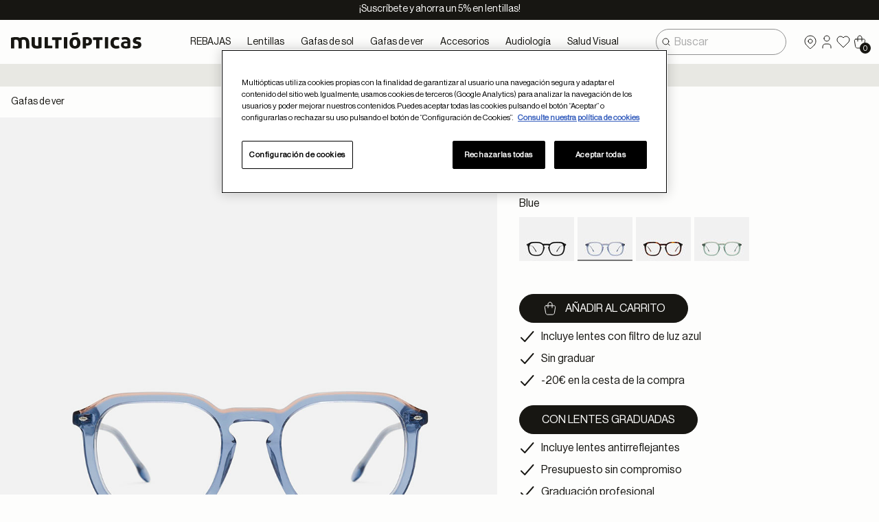

--- FILE ---
content_type: text/html;charset=UTF-8
request_url: https://www.multiopticas.com/es/man/mo-clavel-blue/45591232.html
body_size: 67437
content:
<!DOCTYPE html>
<html lang="es-ES">
<head>

<!-- Google Tag Manager -->
<script>
    (function(w,d,s,l,i){
        w[l]=w[l]||[];w[l].push({'gtm.start':
    new Date().getTime(),event:'gtm.js'});var f=d.getElementsByTagName(s)[0],
    j=d.createElement(s),dl=l!='dataLayer'?'&l='+l:'';j.async=true;j.src=
    'https://www.googletagmanager.com/gtm.js?id='+i+dl;f.parentNode.insertBefore(j,f);
    })(window,document,'script','dataLayer',"GTM-MP9KLFX");
</script>

<!-- End Google Tag Manager -->

<!--[if gt IE 9]><!-->
<script>//common/scripts.isml</script>
<script src="/on/demandware.static/Sites-Multiopticas-Site/-/default/v1769774191713/js/main.js" defer></script>

    
        <script src="/on/demandware.static/Sites-Multiopticas-Site/-/default/v1769774191713/js/productDetail.js" defer></script>
    

    
        <script src="https://web.cdn.glasseson.com/glasseson-2.7.18.js" defer></script>
    


<script>
    // change the src of the image to the "Image not configured" image
    // and set the srcset of all the images in the same parent to the same image
    window.handleImgError = function handleImgError(e, path) {
        e.target.onerror = null;
        Array.from(e.target.parentNode.children).forEach(element => {
            element.srcset = path
        })
        e.target.src = path
    }
</script>

<!--<![endif]-->
<meta charset=UTF-8>

<meta http-equiv="x-ua-compatible" content="ie=edge">

<meta name="viewport" content="width=device-width, initial-scale=1, maximum-scale=1">



    <title>Compre mó CLAVEL por EUR 79.00 | Multiopticas</title>


<meta name="description" content="Comprar | m&oacute; CLAVEL | Multi&Oacute;pticas."/>
<meta name="keywords" content="m&oacute; CLAVEL,"/>



    
        <meta name="robots" content="index, follow">
    

    
        <meta property="og:url" content="https://www.multiopticas.com/es/man/mo-clavel-blue/45591232.html">
    

    
        <meta name="facebook-domain-verification" content="gabr7z5esoqmwn0cq2mo98uyvupssq">
    


<link rel="icon" type="image/png" href="/on/demandware.static/Sites-Multiopticas-Site/-/default/dwe6f55c57/images/favicon.ico" />

<link rel="stylesheet" href="/on/demandware.static/Sites-Multiopticas-Site/-/default/v1769774191713/css/global.css" />

    <link rel="stylesheet" href="/on/demandware.static/Sites-Multiopticas-Site/-/default/v1769774191713/css/product/detail.css"  />



    <meta name="google-site-verification" content="googlee0aff03ea442e433 , google1be09824cb44b0c0 , VQY3GkuV67w3bElhHE_Vkwng5kr7_PdpJzJk5Fmb6iM" />






<link rel="stylesheet" href="/on/demandware.static/Sites-Multiopticas-Site/-/default/v1769774191713/css/skin/skin.css" />




<!-- Optanon Consent Notice start -->


    <!-- OneTrust Cookies Consent Notice start -->
    <script src="https://cdn.cookielaw.org/scripttemplates/otSDKStub.js" data-document-language="false" 
					type="text/javascript" charset="UTF-8" 
					data-domain-script="8b9c810d-8b96-4e85-b524-769e1f1be094"></script>
				<script type="text/javascript">
				function OptanonWrapper() { }
				</script>
			<script type="text/javascript" class="optanon-category-C0001">
			</script>
			<script type="text/plain" class="optanon-category-C0002">
			</script>
			<script type="text/plain" class="optanon-category-C0003">
			</script>
			<script type="text/plain" class="optanon-category-C0004">
			</script>
			<script type="text/plain" class="optanon-category-C0005">
			</script>
    <!-- OneTrust Cookies Consent Notice end -->




<link rel="canonical" href="/es/man/mo-clavel-black/clavel.html"/>

<script type="text/javascript">//<!--
/* <![CDATA[ (head-active_data.js) */
var dw = (window.dw || {});
dw.ac = {
    _analytics: null,
    _events: [],
    _category: "",
    _searchData: "",
    _anact: "",
    _anact_nohit_tag: "",
    _analytics_enabled: "true",
    _timeZone: "Europe/Madrid",
    _capture: function(configs) {
        if (Object.prototype.toString.call(configs) === "[object Array]") {
            configs.forEach(captureObject);
            return;
        }
        dw.ac._events.push(configs);
    },
	capture: function() { 
		dw.ac._capture(arguments);
		// send to CQ as well:
		if (window.CQuotient) {
			window.CQuotient.trackEventsFromAC(arguments);
		}
	},
    EV_PRD_SEARCHHIT: "searchhit",
    EV_PRD_DETAIL: "detail",
    EV_PRD_RECOMMENDATION: "recommendation",
    EV_PRD_SETPRODUCT: "setproduct",
    applyContext: function(context) {
        if (typeof context === "object" && context.hasOwnProperty("category")) {
        	dw.ac._category = context.category;
        }
        if (typeof context === "object" && context.hasOwnProperty("searchData")) {
        	dw.ac._searchData = context.searchData;
        }
    },
    setDWAnalytics: function(analytics) {
        dw.ac._analytics = analytics;
    },
    eventsIsEmpty: function() {
        return 0 == dw.ac._events.length;
    }
};
/* ]]> */
// -->
</script>
<script type="text/javascript">//<!--
/* <![CDATA[ (head-cquotient.js) */
var CQuotient = window.CQuotient = {};
CQuotient.clientId = 'bcdt-Multiopticas';
CQuotient.realm = 'BCDT';
CQuotient.siteId = 'Multiopticas';
CQuotient.instanceType = 'prd';
CQuotient.locale = 'default';
CQuotient.fbPixelId = '__UNKNOWN__';
CQuotient.activities = [];
CQuotient.cqcid='';
CQuotient.cquid='';
CQuotient.cqeid='';
CQuotient.cqlid='';
CQuotient.apiHost='api.cquotient.com';
/* Turn this on to test against Staging Einstein */
/* CQuotient.useTest= true; */
CQuotient.useTest = ('true' === 'false');
CQuotient.initFromCookies = function () {
	var ca = document.cookie.split(';');
	for(var i=0;i < ca.length;i++) {
	  var c = ca[i];
	  while (c.charAt(0)==' ') c = c.substring(1,c.length);
	  if (c.indexOf('cqcid=') == 0) {
		CQuotient.cqcid=c.substring('cqcid='.length,c.length);
	  } else if (c.indexOf('cquid=') == 0) {
		  var value = c.substring('cquid='.length,c.length);
		  if (value) {
		  	var split_value = value.split("|", 3);
		  	if (split_value.length > 0) {
			  CQuotient.cquid=split_value[0];
		  	}
		  	if (split_value.length > 1) {
			  CQuotient.cqeid=split_value[1];
		  	}
		  	if (split_value.length > 2) {
			  CQuotient.cqlid=split_value[2];
		  	}
		  }
	  }
	}
}
CQuotient.getCQCookieId = function () {
	if(window.CQuotient.cqcid == '')
		window.CQuotient.initFromCookies();
	return window.CQuotient.cqcid;
};
CQuotient.getCQUserId = function () {
	if(window.CQuotient.cquid == '')
		window.CQuotient.initFromCookies();
	return window.CQuotient.cquid;
};
CQuotient.getCQHashedEmail = function () {
	if(window.CQuotient.cqeid == '')
		window.CQuotient.initFromCookies();
	return window.CQuotient.cqeid;
};
CQuotient.getCQHashedLogin = function () {
	if(window.CQuotient.cqlid == '')
		window.CQuotient.initFromCookies();
	return window.CQuotient.cqlid;
};
CQuotient.trackEventsFromAC = function (/* Object or Array */ events) {
try {
	if (Object.prototype.toString.call(events) === "[object Array]") {
		events.forEach(_trackASingleCQEvent);
	} else {
		CQuotient._trackASingleCQEvent(events);
	}
} catch(err) {}
};
CQuotient._trackASingleCQEvent = function ( /* Object */ event) {
	if (event && event.id) {
		if (event.type === dw.ac.EV_PRD_DETAIL) {
			CQuotient.trackViewProduct( {id:'', alt_id: event.id, type: 'raw_sku'} );
		} // not handling the other dw.ac.* events currently
	}
};
CQuotient.trackViewProduct = function(/* Object */ cqParamData){
	var cq_params = {};
	cq_params.cookieId = CQuotient.getCQCookieId();
	cq_params.userId = CQuotient.getCQUserId();
	cq_params.emailId = CQuotient.getCQHashedEmail();
	cq_params.loginId = CQuotient.getCQHashedLogin();
	cq_params.product = cqParamData.product;
	cq_params.realm = cqParamData.realm;
	cq_params.siteId = cqParamData.siteId;
	cq_params.instanceType = cqParamData.instanceType;
	cq_params.locale = CQuotient.locale;
	
	if(CQuotient.sendActivity) {
		CQuotient.sendActivity(CQuotient.clientId, 'viewProduct', cq_params);
	} else {
		CQuotient.activities.push({activityType: 'viewProduct', parameters: cq_params});
	}
};
/* ]]> */
// -->
</script>
<!-- Demandware Apple Pay -->

<style type="text/css">ISAPPLEPAY{display:inline}.dw-apple-pay-button,.dw-apple-pay-button:hover,.dw-apple-pay-button:active{background-color:black;background-image:-webkit-named-image(apple-pay-logo-white);background-position:50% 50%;background-repeat:no-repeat;background-size:75% 60%;border-radius:5px;border:1px solid black;box-sizing:border-box;margin:5px auto;min-height:30px;min-width:100px;padding:0}
.dw-apple-pay-button:after{content:'Apple Pay';visibility:hidden}.dw-apple-pay-button.dw-apple-pay-logo-white{background-color:white;border-color:white;background-image:-webkit-named-image(apple-pay-logo-black);color:black}.dw-apple-pay-button.dw-apple-pay-logo-white.dw-apple-pay-border{border-color:black}</style>


   <script type="application/ld+json">
        {"@context":"http://schema.org/","@type":"Product","mpn":"45591232","sku":"45591232","name":"mó CLAVEL","description":null,"category":"gafas graduadas","brand":{"@type":"Brand","name":"multiopticas"},"image":["https://www.multiopticas.com/on/demandware.static/-/Sites-gafas/default/dw96a0835e/images/large/45591232_1.jpg","https://www.multiopticas.com/on/demandware.static/-/Sites-gafas/default/dwe2595d17/images/large/45591232_2.jpg","https://www.multiopticas.com/on/demandware.static/-/Sites-gafas/default/dw70b8026d/images/large/45591232_3.jpg"],"offers":{"url":"https://www.multiopticas.com/es/man/mo-clavel-blue/45591232.html","@type":"Offer","priceCurrency":"EUR","price":"79.00","availability":"http://schema.org/InStock","hasMerchantReturnPolicy":{"@type":"MerchantReturnPolicy","applicableCountry":"ES","returnPolicyCountry":"ES","returnPolicyCategory":"https://schema.org/MerchantReturnFiniteReturnWindow","merchantReturnDays":14,"returnMethod":"https://schema.org/ReturnByMail"},"seller":{"@type":"Organization","name":"multiopticas","url":"https://www.multiopticas.com/es/home/"}}}
    </script>





    


    
        
        <link rel="alternate" hreflang="es-ES" href="https://multiopticas.com/es/man/mo-clavel-blue/45591232.html" />
    
        
        <link rel="alternate" hreflang="ca-ES" href="https://ca.multiopticas.com/ca/man/mo-clavel-blue/45591232.html" />
    
        
        <link rel="alternate" hreflang="eu-ES" href="https://eu.multiopticas.com/eu/man/mo-clavel-blue/45591232.html" />
    
        
        <link rel="alternate" hreflang="en-GB" href="https://en.multiopticas.com/en/man/mo-clavel-blue/45591232.html" />
    


</head>
<body>

<!-- Google Tag Manager (noscript) -->
<noscript>
    <iframe src="https://www.googletagmanager.com/ns.html?id=GTM-MP9KLFX"
        height="0" width="0" style="display:none;visibility:hidden"></iframe>
</noscript>
<!-- End Google Tag Manager (noscript) -->



<svg aria-hidden="true" focusable="false" class="d-none" tabindex="-1">
    <defs>
        

        <symbol id="icon-placeholder" viewBox="0 0 20 20" fill="currentColor">
            <path d="M0 5.41421L5.41421 0H4L0 4V5.41421Z" />
            <path d="M0 8V9.41421L9.41421 0H8L0 8Z" />
            <path d="M12 0L0 12V13.4142L13.4142 0H12Z" />
            <path d="M16 0L0 16V17.4142L17.4142 0H16Z" />
            <path d="M20 0L0 20L1.41421 20L20 1.41421V0Z" />
            <path d="M20 4L4 20H5.41421L20 5.41421V4Z" />
            <path d="M20 8L8 20H9.41421L20 9.41421V8Z" />
            <path d="M20 12L12 20H13.4142L20 13.4142V12Z" />
            <path d="M20 16L16 20H17.4142L20 17.4142V16Z" />
        </symbol>

        <symbol id="tick" viewBox="0 0 24 24">
            <path fill-rule="evenodd" clip-rule="evenodd"
                d="M21.1499 4.25366C21.576 4.6265 21.6192 5.27416 21.2463 5.70026L9.03158 19.66C8.84474 19.8735 8.57776 20.0001 8.29418 20.0095C8.0106 20.0189 7.73579 19.9104 7.53516 19.7098L2.30026 14.4749C1.89991 14.0746 1.89991 13.4255 2.30026 13.0251C2.70062 12.6248 3.34972 12.6248 3.75007 13.0251L8.21013 17.4852L19.7033 4.3501C20.0761 3.92401 20.7238 3.88083 21.1499 4.25366Z"
                fill="currentColor" />
        </symbol>


        <symbol id="alert-circle" viewBox="0 0 24 24" fill="none">
            <path
                d="M12 8V12M12 16H12.01M3 12C3 13.1819 3.23279 14.3522 3.68508 15.4442C4.13738 16.5361 4.80031 17.5282 5.63604 18.364C6.47177 19.1997 7.46392 19.8626 8.55585 20.3149C9.64778 20.7672 10.8181 21 12 21C13.1819 21 14.3522 20.7672 15.4442 20.3149C16.5361 19.8626 17.5282 19.1997 18.364 18.364C19.1997 17.5282 19.8626 16.5361 20.3149 15.4442C20.7672 14.3522 21 13.1819 21 12C21 9.61305 20.0518 7.32387 18.364 5.63604C16.6761 3.94821 14.3869 3 12 3C9.61305 3 7.32387 3.94821 5.63604 5.63604C3.94821 7.32387 3 9.61305 3 12Z"
                stroke="currentColor" stroke-linecap="round" stroke-linejoin="round" />
        </symbol>

        <symbol id="alert-circle-filled" viewBox="0 0 24 24">
            <path
                d="M12 2C17.523 2 22 6.477 22 12C22.0021 14.6255 20.9715 17.1464 19.1309 19.0186C17.2902 20.8908 14.7872 21.9641 12.162 22.0066C9.53689 22.0491 7.00034 21.0576 5.1 19.246C3.19966 17.4344 2.08799 14.9482 2.005 12.324L2 12L2.004 11.72C2.152 6.327 6.57 2 12 2ZM12.01 15L11.883 15.007C11.64 15.0359 11.4159 15.153 11.2534 15.336C11.0909 15.519 11.0011 15.7552 11.0011 16C11.0011 16.2448 11.0909 16.481 11.2534 16.664C11.4159 16.847 11.64 16.9641 11.883 16.993L12 17L12.127 16.993C12.37 16.9641 12.5941 16.847 12.7566 16.664C12.9191 16.481 13.0089 16.2448 13.0089 16C13.0089 15.7552 12.9191 15.519 12.7566 15.336C12.5941 15.153 12.37 15.0359 12.127 15.007L12.01 15ZM12 7C11.7551 7.00003 11.5187 7.08996 11.3356 7.25272C11.1526 7.41547 11.0357 7.63975 11.007 7.883L11 8V12L11.007 12.117C11.0359 12.36 11.153 12.5841 11.336 12.7466C11.519 12.9091 11.7552 12.9989 12 12.9989C12.2448 12.9989 12.481 12.9091 12.664 12.7466C12.847 12.5841 12.9641 12.36 12.993 12.117L13 12V8L12.993 7.883C12.9643 7.63975 12.8474 7.41547 12.6644 7.25272C12.4813 7.08996 12.2449 7.00003 12 7Z"
                fill="currentColor" />
        </symbol>

        <symbol id="alert-triangle" viewBox="0 0 24 24" fill="none">
            <path
                d="M12 9V13M12 16H12.01M10.363 3.59101L2.25699 17.125C2.08988 17.4144 2.00145 17.7425 2.0005 18.0766C1.99954 18.4108 2.08609 18.7394 2.25153 19.0297C2.41698 19.3201 2.65555 19.562 2.94353 19.7316C3.2315 19.9011 3.55884 19.9923 3.89299 19.996H20.107C20.441 19.9922 20.7682 19.901 21.056 19.7315C21.3438 19.562 21.5823 19.3202 21.7477 19.03C21.9131 18.7398 21.9997 18.4114 21.9989 18.0774C21.9981 17.7434 21.9098 17.4154 21.743 17.126L13.637 3.59001C13.4664 3.30851 13.2262 3.07575 12.9394 2.9142C12.6527 2.75266 12.3291 2.66779 12 2.66779C11.6709 2.66779 11.3473 2.75266 11.0605 2.9142C10.7738 3.07575 10.5335 3.30851 10.363 3.59001V3.59101Z"
                stroke="currentColor" stroke-linecap="round" stroke-linejoin="round" />
        </symbol>

        <symbol id="alert-triangle-filled" viewBox="0 0 24 24">
            <path
                d="M12 1.67001C12.955 1.67001 13.845 2.13701 14.39 2.91701L14.495 3.07701L22.609 16.625C22.8556 17.0521 22.9898 17.5348 22.9989 18.0278C23.0081 18.5209 22.892 19.0082 22.6615 19.4442C22.431 19.8802 22.0936 20.2505 21.6809 20.5205C21.2682 20.7905 20.7938 20.9514 20.302 20.988L20.107 20.996H3.882C3.38971 20.9905 2.90684 20.8603 2.47847 20.6176C2.05011 20.375 1.69021 20.0277 1.43237 19.6083C1.17453 19.1889 1.02716 18.711 1.00402 18.2192C0.980869 17.7274 1.0827 17.2378 1.3 16.796L1.399 16.611L9.509 3.07301C9.76867 2.64483 10.1343 2.29078 10.5706 2.04503C11.0069 1.79928 11.4992 1.67012 12 1.67001ZM12.01 15L11.883 15.007C11.64 15.0359 11.4159 15.153 11.2534 15.336C11.0909 15.519 11.0011 15.7553 11.0011 16C11.0011 16.2448 11.0909 16.481 11.2534 16.664C11.4159 16.8471 11.64 16.9641 11.883 16.993L12 17L12.127 16.993C12.3701 16.9641 12.5941 16.8471 12.7566 16.664C12.9191 16.481 13.0089 16.2448 13.0089 16C13.0089 15.7553 12.9191 15.519 12.7566 15.336C12.5941 15.153 12.3701 15.0359 12.127 15.007L12.01 15ZM12 8.00001C11.7551 8.00005 11.5187 8.08997 11.3356 8.25273C11.1526 8.41549 11.0357 8.63976 11.007 8.88301L11 9.00001V13L11.007 13.117C11.0359 13.3601 11.153 13.5841 11.336 13.7466C11.519 13.9091 11.7552 13.9989 12 13.9989C12.2448 13.9989 12.481 13.9091 12.664 13.7466C12.847 13.5841 12.9641 13.3601 12.993 13.117L13 13V9.00001L12.993 8.88301C12.9643 8.63976 12.8474 8.41549 12.6644 8.25273C12.4813 8.08997 12.2449 8.00005 12 8.00001Z" />
        </symbol>

        <symbol id="arrow-narrow-down" viewBox="0 0 24 24" fill="none" stroke="currentColor">
            <path d="M12 5V19M12 19L16 15M12 19L8 15" stroke-linecap="round" stroke-linejoin="round" />
        </symbol>

        <symbol id="arrow-narrow-left" viewBox="0 0 24 24" fill="none" stroke="currentColor">
            <path d="M5 12H19M5 12L9 16M5 12L9 8" stroke-linecap="round" stroke-linejoin="round" />
        </symbol>
        <symbol id="green-tick" viewBox="0 0 24 24" fill="none">
            <path d="M17 3.33989C18.5083 4.21075 19.7629 5.46042 20.6398 6.96519C21.5167 8.46997 21.9854 10.1777 21.9994 11.9192C22.0135 13.6608 21.5725 15.3758 20.72 16.8946C19.8676 18.4133 18.6332 19.6831 17.1392 20.5782C15.6452 21.4733 13.9434 21.9627 12.2021 21.998C10.4608 22.0332 8.74055 21.6131 7.21155 20.7791C5.68256 19.9452 4.39787 18.7264 3.48467 17.2434C2.57146 15.7604 2.06141 14.0646 2.005 12.3239L2 11.9999L2.005 11.6759C2.061 9.94888 2.56355 8.26585 3.46364 6.79089C4.36373 5.31592 5.63065 4.09934 7.14089 3.25977C8.65113 2.42021 10.3531 1.98629 12.081 2.00033C13.8089 2.01437 15.5036 2.47589 17 3.33989ZM15.707 9.29289C15.5348 9.12072 15.3057 9.01729 15.0627 9.002C14.8197 8.98672 14.5794 9.06064 14.387 9.20989L14.293 9.29289L11 12.5849L9.707 11.2929L9.613 11.2099C9.42058 11.0607 9.18037 10.9869 8.9374 11.0022C8.69444 11.0176 8.46541 11.121 8.29326 11.2932C8.12112 11.4653 8.01768 11.6943 8.00235 11.9373C7.98702 12.1803 8.06086 12.4205 8.21 12.6129L8.293 12.7069L10.293 14.7069L10.387 14.7899C10.5624 14.926 10.778 14.9998 11 14.9998C11.222 14.9998 11.4376 14.926 11.613 14.7899L11.707 14.7069L15.707 10.7069L15.79 10.6129C15.9393 10.4205 16.0132 10.1802 15.9979 9.93721C15.9826 9.69419 15.8792 9.46509 15.707 9.29289Z" fill="green"/>
        </symbol>
        <symbol id="arrow-left" viewBox="0 0 24 24" fill="none">
            <path d="M5 12L11 6" stroke="black" stroke-width="2" stroke-linecap="round" stroke-linejoin="round"/>
            <path d="M5 12H19" stroke="black" stroke-width="2" stroke-linecap="round" stroke-linejoin="round"/>
            <path d="M5 12L11 18" stroke="black" stroke-width="2" stroke-linecap="round" stroke-linejoin="round"/>
        </symbol>

        <symbol id="arrow-narrow-right" viewBox="0 0 24 24" fill="none" stroke="currentColor">
            <path d="M5 12H19M19 12L15 16M19 12L15 8" stroke-linecap="round" stroke-linejoin="round" />
        </symbol>

        <symbol id="arrow-narrow-up" viewBox="0 0 24 24" fill="none" stroke="currentColor">
            <path d="M12 5V19M12 5L16 9M12 5L8 9" stroke-linecap="round" stroke-linejoin="round" />
        </symbol>

        <symbol id="backspace" viewBox="0 0 24 24" fill="none">
            <path
                d="M12 10L16 14M16 10L12 14M20 6C20.2652 6 20.5196 6.10536 20.7071 6.29289C20.8947 6.48043 21 6.73478 21 7V17C21 17.2652 20.8947 17.5196 20.7071 17.7071C20.5196 17.8946 20.2652 18 20 18H9.00001L4.00001 13C3.75403 12.725 3.61804 12.369 3.61804 12C3.61804 11.631 3.75403 11.275 4.00001 11L9.00001 6H20Z"
                stroke="currentColor" stroke-linecap="round" stroke-linejoin="round" />
        </symbol>

        <symbol id="backspace-filled" viewBox="0 0 24 24" fill="none">
            <path
                d="M20 5C20.5046 4.99984 20.9906 5.19041 21.3605 5.5335C21.7305 5.87659 21.9571 6.34684 21.995 6.85L22 7V17C22.0001 17.5046 21.8096 17.9906 21.4665 18.3605C21.1234 18.7305 20.6531 18.9572 20.15 18.995L20 19H8.99999C8.78019 19 8.56651 18.9276 8.39199 18.794L8.29199 18.707L3.25499 13.667C2.44599 12.763 2.40799 11.417 3.17199 10.437L3.29199 10.293L8.29199 5.293C8.4478 5.13738 8.65063 5.03755 8.86899 5.009L8.99999 5H20ZM12.511 9.14C12.3107 9.02082 12.0752 8.97531 11.8449 9.01134C11.6147 9.04736 11.4043 9.16266 11.25 9.33732C11.0958 9.51198 11.0073 9.73503 11 9.96794C10.9927 10.2009 11.067 10.429 11.21 10.613L11.293 10.707L12.585 12L11.293 13.293L11.21 13.387C11.0608 13.5794 10.987 13.8196 11.0023 14.0626C11.0177 14.3056 11.1211 14.5346 11.2933 14.7067C11.4654 14.8789 11.6944 14.9823 11.9374 14.9976C12.1804 15.013 12.4206 14.9391 12.613 14.79L12.707 14.707L14 13.415L15.293 14.707L15.387 14.79C15.5794 14.9391 15.8196 15.013 16.0626 14.9976C16.3056 14.9823 16.5346 14.8789 16.7067 14.7067C16.8789 14.5346 16.9823 14.3056 16.9976 14.0626C17.013 13.8196 16.9391 13.5794 16.79 13.387L16.707 13.293L15.415 12L16.707 10.707L16.79 10.613C16.9391 10.4206 17.013 10.1804 16.9976 9.9374C16.9823 9.69444 16.8789 9.46541 16.7067 9.29326C16.5346 9.12112 16.3056 9.01768 16.0626 9.00235C15.8196 8.98702 15.5794 9.06086 15.387 9.21L15.293 9.293L14 10.585L12.707 9.293L12.613 9.21L12.511 9.14Z"
                fill="currentColor" />
        </symbol>

        <symbol id="calendar" viewBox="0 0 24 24" fill="none" stroke="currentColor">
            <path
                d="M16 3V7M8 3V7M4 11H20M7 14H7.013M10.01 14H10.015M13.01 14H13.015M16.015 14H16.02M13.015 17H13.02M7.01001 17H7.01501M10.01 17H10.015M4 7C4 6.46957 4.21071 5.96086 4.58579 5.58579C4.96086 5.21071 5.46957 5 6 5H18C18.5304 5 19.0391 5.21071 19.4142 5.58579C19.7893 5.96086 20 6.46957 20 7V19C20 19.5304 19.7893 20.0391 19.4142 20.4142C19.0391 20.7893 18.5304 21 18 21H6C5.46957 21 4.96086 20.7893 4.58579 20.4142C4.21071 20.0391 4 19.5304 4 19V7Z"
                stroke-linecap="round" stroke-linejoin="round" />
        </symbol>

        <symbol id="calendar-check" viewBox="0 0 24 24" fill="none">
            <path
                d="M11.5 21H6C5.46957 21 4.96086 20.7893 4.58579 20.4142C4.21071 20.0391 4 19.5304 4 19V7C4 6.46957 4.21071 5.96086 4.58579 5.58579C4.96086 5.21071 5.46957 5 6 5H18C18.5304 5 19.0391 5.21071 19.4142 5.58579C19.7893 5.96086 20 6.46957 20 7V13M16 3V7M8 3V7M4 11H20M15 19L17 21L21 17"
                stroke="currentColor" stroke-linecap="round" stroke-linejoin="round" />
        </symbol>

        <symbol id="calendar-cross" viewBox="0 0 24 24" fill="none">
            <path
                d="M13 21H6C5.46957 21 4.96086 20.7893 4.58579 20.4142C4.21071 20.0391 4 19.5304 4 19V7C4 6.46957 4.21071 5.96086 4.58579 5.58579C4.96086 5.21071 5.46957 5 6 5H18C18.5304 5 19.0391 5.21071 19.4142 5.58579C19.7893 5.96086 20 6.46957 20 7V13.5M16 3V7M8 3V7M4 11H20M22 22L17 17M17 22L22 17"
                stroke="currentColor" stroke-linecap="round" stroke-linejoin="round" />
        </symbol>

        <symbol id="calendar-event" viewBox="0 0 24 24" fill="none">
            <path
                d="M16 3V7M8 3V7M4 11H20M4 7C4 6.46957 4.21071 5.96086 4.58579 5.58579C4.96086 5.21071 5.46957 5 6 5H18C18.5304 5 19.0391 5.21071 19.4142 5.58579C19.7893 5.96086 20 6.46957 20 7V19C20 19.5304 19.7893 20.0391 19.4142 20.4142C19.0391 20.7893 18.5304 21 18 21H6C5.46957 21 4.96086 20.7893 4.58579 20.4142C4.21071 20.0391 4 19.5304 4 19V7ZM8 15H10V17H8V15Z"
                stroke="currentColor" stroke-linecap="round" stroke-linejoin="round" />
        </symbol>

        <symbol id="calendar-repeat" viewBox="0 0 24 24" fill="none">
            <path
                d="M12.5 21H6C5.46957 21 4.96086 20.7893 4.58579 20.4142C4.21071 20.0391 4 19.5304 4 19V7C4 6.46957 4.21071 5.96086 4.58579 5.58579C4.96086 5.21071 5.46957 5 6 5H18C18.5304 5 19.0391 5.21071 19.4142 5.58579C19.7893 5.96086 20 6.46957 20 7V10M16 3V7M8 3V7M4 11H16M20 14L22 16M22 16H19C18.5137 16 18.0346 16.1182 17.6042 16.3444C17.1737 16.5707 16.8047 16.8982 16.5289 17.2987C16.2531 17.6992 16.0789 18.1608 16.0211 18.6437C15.9634 19.1265 16.0238 19.6162 16.1974 20.0705C16.3709 20.5248 16.6522 20.9301 17.0172 21.2514C17.3822 21.5728 17.8198 21.8007 18.2924 21.9154C18.7649 22.0301 19.2583 22.0281 19.73 21.9098C20.2017 21.7914 20.6375 21.5602 21 21.236M22 16L20 18"
                stroke="currentColor" stroke-linecap="round" stroke-linejoin="round" />
        </symbol>

        <symbol id="calendar-search" viewBox="0 0 24 24" fill="none">
            <path
                d="M11.5 21H6C5.46957 21 4.96086 20.7893 4.58579 20.4142C4.21071 20.0391 4 19.5304 4 19V7C4 6.46957 4.21071 5.96086 4.58579 5.58579C4.96086 5.21071 5.46957 5 6 5H18C18.5304 5 19.0391 5.21071 19.4142 5.58579C19.7893 5.96086 20 6.46957 20 7V11.5M16 3V7M8 3V7M4 11H20M20.2 20.2L22 22M15 18C15 18.7956 15.3161 19.5587 15.8787 20.1213C16.4413 20.6839 17.2044 21 18 21C18.7956 21 19.5587 20.6839 20.1213 20.1213C20.6839 19.5587 21 18.7956 21 18C21 17.2044 20.6839 16.4413 20.1213 15.8787C19.5587 15.3161 18.7956 15 18 15C17.2044 15 16.4413 15.3161 15.8787 15.8787C15.3161 16.4413 15 17.2044 15 18Z"
                stroke="currentColor" stroke-linecap="round" stroke-linejoin="round" />
        </symbol>

        <symbol id="calendar-search-line-2x" viewBox="0 0 24 24" fill="none">
            <path
                d="M11.5 21H6C5.46957 21 4.96086 20.7893 4.58579 20.4142C4.21071 20.0391 4 19.5304 4 19V7C4 6.46957 4.21071 5.96086 4.58579 5.58579C4.96086 5.21071 5.46957 5 6 5H18C18.5304 5 19.0391 5.21071 19.4142 5.58579C19.7893 5.96086 20 6.46957 20 7V11.5M16 3V7M8 3V7M4 11H20M20.2 20.2L22 22M15 18C15 18.7956 15.3161 19.5587 15.8787 20.1213C16.4413 20.6839 17.2044 21 18 21C18.7956 21 19.5587 20.6839 20.1213 20.1213C20.6839 19.5587 21 18.7956 21 18C21 17.2044 20.6839 16.4413 20.1213 15.8787C19.5587 15.3161 18.7956 15 18 15C17.2044 15 16.4413 15.3161 15.8787 15.8787C15.3161 16.4413 15 17.2044 15 18Z"
                stroke="currentColor" stroke-linecap="round" stroke-linejoin="round" />
        </symbol>

        <symbol id="calendar-time" viewBox="0 0 24 24" fill="none">
            <path
                d="M11.795 21H5C4.46957 21 3.96086 20.7893 3.58579 20.4142C3.21071 20.0391 3 19.5304 3 19V7C3 6.46957 3.21071 5.96086 3.58579 5.58579C3.96086 5.21071 4.46957 5 5 5H17C17.5304 5 18.0391 5.21071 18.4142 5.58579C18.7893 5.96086 19 6.46957 19 7V11H3M15 3V7M7 3V7M18 16.496V18L19 19M14 18C14 19.0609 14.4214 20.0783 15.1716 20.8284C15.9217 21.5786 16.9391 22 18 22C19.0609 22 20.0783 21.5786 20.8284 20.8284C21.5786 20.0783 22 19.0609 22 18C22 16.9391 21.5786 15.9217 20.8284 15.1716C20.0783 14.4214 19.0609 14 18 14C16.9391 14 15.9217 14.4214 15.1716 15.1716C14.4214 15.9217 14 16.9391 14 18Z"
                stroke="currentColor" stroke-linecap="round" stroke-linejoin="round" />
        </symbol>

        <symbol id="check" viewBox="0 0 24 24" fill="none">
            <path fill-rule="evenodd" clip-rule="evenodd"
                d="M21.1499 4.25366C21.576 4.6265 21.6192 5.27416 21.2463 5.70026L9.03158 19.66C8.84474 19.8735 8.57776 20.0001 8.29418 20.0095C8.0106 20.0189 7.73579 19.9104 7.53516 19.7098L2.30026 14.4749C1.89991 14.0746 1.89991 13.4255 2.30026 13.0251C2.70062 12.6248 3.34972 12.6248 3.75007 13.0251L8.21013 17.4852L19.7033 4.3501C20.0761 3.92401 20.7238 3.88083 21.1499 4.25366Z"
                fill="currentColor" />
        </symbol>

        <symbol id="check-circle" viewBox="0 0 24 24" fill="none">
            <path
                d="M9 12L11 14L15 10M3 12C3 13.1819 3.23279 14.3522 3.68508 15.4442C4.13738 16.5361 4.80031 17.5282 5.63604 18.364C6.47177 19.1997 7.46392 19.8626 8.55585 20.3149C9.64778 20.7672 10.8181 21 12 21C13.1819 21 14.3522 20.7672 15.4442 20.3149C16.5361 19.8626 17.5282 19.1997 18.364 18.364C19.1997 17.5282 19.8626 16.5361 20.3149 15.4442C20.7672 14.3522 21 13.1819 21 12C21 10.8181 20.7672 9.64778 20.3149 8.55585C19.8626 7.46392 19.1997 6.47177 18.364 5.63604C17.5282 4.80031 16.5361 4.13738 15.4442 3.68508C14.3522 3.23279 13.1819 3 12 3C10.8181 3 9.64778 3.23279 8.55585 3.68508C7.46392 4.13738 6.47177 4.80031 5.63604 5.63604C4.80031 6.47177 4.13738 7.46392 3.68508 8.55585C3.23279 9.64778 3 10.8181 3 12Z"
                stroke="currentColor" stroke-linecap="round" stroke-linejoin="round" />
        </symbol>

        <symbol id="check-circle-filled" viewBox="0 0 24 24">
            <path
                d="M17 3.34001C18.5083 4.21087 19.7629 5.46054 20.6398 6.96531C21.5167 8.47009 21.9854 10.1778 21.9994 11.9194C22.0135 13.6609 21.5725 15.376 20.72 16.8947C19.8676 18.4135 18.6332 19.6832 17.1392 20.5783C15.6452 21.4734 13.9434 21.9628 12.2021 21.9981C10.4608 22.0333 8.74055 21.6132 7.21155 20.7793C5.68256 19.9453 4.39787 18.7265 3.48467 17.2435C2.57146 15.7605 2.06141 14.0647 2.005 12.324L2 12L2.005 11.676C2.061 9.94901 2.56355 8.26598 3.46364 6.79101C4.36373 5.31604 5.63065 4.09947 7.14089 3.2599C8.65113 2.42033 10.3531 1.98641 12.081 2.00045C13.8089 2.01449 15.5036 2.47601 17 3.34001ZM15.707 9.29302C15.5348 9.12084 15.3057 9.01741 15.0627 9.00213C14.8197 8.98685 14.5794 9.06076 14.387 9.21001L14.293 9.29302L11 12.585L9.707 11.293L9.613 11.21C9.42058 11.0609 9.18037 10.987 8.9374 11.0024C8.69444 11.0177 8.46541 11.1211 8.29326 11.2933C8.12112 11.4654 8.01768 11.6945 8.00235 11.9374C7.98702 12.1804 8.06086 12.4206 8.21 12.613L8.293 12.707L10.293 14.707L10.387 14.79C10.5624 14.9261 10.778 14.9999 11 14.9999C11.222 14.9999 11.4376 14.9261 11.613 14.79L11.707 14.707L15.707 10.707L15.79 10.613C15.9393 10.4206 16.0132 10.1804 15.9979 9.93733C15.9826 9.69431 15.8792 9.46521 15.707 9.29302Z" />
        </symbol>

        <symbol id="check-square" viewBox="0 0 24 24" fill="none">
            <path
                d="M9 12L11 14L15 10M3 5C3 4.46957 3.21071 3.96086 3.58579 3.58579C3.96086 3.21071 4.46957 3 5 3H19C19.5304 3 20.0391 3.21071 20.4142 3.58579C20.7893 3.96086 21 4.46957 21 5V19C21 19.5304 20.7893 20.0391 20.4142 20.4142C20.0391 20.7893 19.5304 21 19 21H5C4.46957 21 3.96086 20.7893 3.58579 20.4142C3.21071 20.0391 3 19.5304 3 19V5Z"
                stroke="currentColor" stroke-linecap="round" stroke-linejoin="round" />
        </symbol>

        <symbol id="checkbox-checked-outside" viewBox="0 0 24 24" fill="none">
            <path
                d="M9 11L12 14L20 6M20 12V18C20 18.5304 19.7893 19.0391 19.4142 19.4142C19.0391 19.7893 18.5304 20 18 20H6C5.46957 20 4.96086 19.7893 4.58579 19.4142C4.21071 19.0391 4 18.5304 4 18V6C4 5.46957 4.21071 4.96086 4.58579 4.58579C4.96086 4.21071 5.46957 4 6 4H15"
                stroke="currentColor" stroke-linecap="round" stroke-linejoin="round" />
        </symbol>

        <symbol id="checkbox-empty-fine" viewBox="0 0 24 24" fill="none">
            <path
                d="M3 5C3 4.46957 3.21071 3.96086 3.58579 3.58579C3.96086 3.21071 4.46957 3 5 3H19C19.5304 3 20.0391 3.21071 20.4142 3.58579C20.7893 3.96086 21 4.46957 21 5V19C21 19.5304 20.7893 20.0391 20.4142 20.4142C20.0391 20.7893 19.5304 21 19 21H5C4.46957 21 3.96086 20.7893 3.58579 20.4142C3.21071 20.0391 3 19.5304 3 19V5Z"
                stroke="currentColor" stroke-linecap="round" stroke-linejoin="round" />
        </symbol>

        <symbol id="checkbox-undefined-fine" viewBox="0 0 24 24" fill="none">
            <path
                d="M3 5C3 4.46957 3.21071 3.96086 3.58579 3.58579C3.96086 3.21071 4.46957 3 5 3H19C19.5304 3 20.0391 3.21071 20.4142 3.58579C20.7893 3.96086 21 4.46957 21 5V19C21 19.5304 20.7893 20.0391 20.4142 20.4142C20.0391 20.7893 19.5304 21 19 21H5C4.46957 21 3.96086 20.7893 3.58579 20.4142C3.21071 20.0391 3 19.5304 3 19V5Z"
                stroke="currentColor" stroke-linecap="round" stroke-linejoin="round" />
            <path
                d="M8.49958 11.5H15.5004C15.6279 11.5001 15.7505 11.5489 15.8432 11.6364C15.9359 11.7239 15.9917 11.8435 15.9991 11.9707C16.0066 12.0979 15.9652 12.2232 15.8834 12.3209C15.8016 12.4186 15.6855 12.4814 15.5589 12.4965L15.5004 12.5H8.49958C8.37211 12.4999 8.2495 12.4511 8.15681 12.3636C8.06411 12.2761 8.00833 12.1565 8.00086 12.0293C7.99339 11.9021 8.03479 11.7768 8.11661 11.6791C8.19843 11.5814 8.31449 11.5186 8.44107 11.5035L8.49958 11.5Z"
                fill="currentColor" />
        </symbol>

        <symbol id="chevron-down" viewBox="0 0 24 24" fill="none" stroke="currentColor">
            <path d="M6 9L12 15L18 9" stroke-linecap="round" stroke-linejoin="round" />
        </symbol>

        <symbol id="chevron-left" viewBox="0 0 24 24" fill="none">
            <path d="M15 6L9 12L15 18" stroke="currentColor" stroke-linecap="round" stroke-linejoin="round" />
        </symbol>

        <symbol id="chevron-right" viewBox="0 0 24 24" fill="none">
            <path d="M9 6L15 12L9 18" stroke="currentColor" stroke-linecap="round" stroke-linejoin="round" />
        </symbol>

        <symbol id="chevron-up" viewBox="0 0 24 24" fill="none">
            <path d="M6 15L12 9L18 15" stroke="currentColor" stroke-linecap="round" stroke-linejoin="round" />
        </symbol>

        <symbol id="circle-selected-fine" viewBox="0 0 24 24" fill="none">
            <path
                d="M3 12C3 13.1819 3.23279 14.3522 3.68508 15.4442C4.13738 16.5361 4.80031 17.5282 5.63604 18.364C6.47177 19.1997 7.46392 19.8626 8.55585 20.3149C9.64778 20.7672 10.8181 21 12 21C13.1819 21 14.3522 20.7672 15.4442 20.3149C16.5361 19.8626 17.5282 19.1997 18.364 18.364C19.1997 17.5282 19.8626 16.5361 20.3149 15.4442C20.7672 14.3522 21 13.1819 21 12C21 10.8181 20.7672 9.64778 20.3149 8.55585C19.8626 7.46392 19.1997 6.47177 18.364 5.63604C17.5282 4.80031 16.5361 4.13738 15.4442 3.68508C14.3522 3.23279 13.1819 3 12 3C10.8181 3 9.64778 3.23279 8.55585 3.68508C7.46392 4.13738 6.47177 4.80031 5.63604 5.63604C4.80031 6.47177 4.13738 7.46392 3.68508 8.55585C3.23279 9.64778 3 10.8181 3 12Z"
                stroke="currentColor" stroke-linecap="round" stroke-linejoin="round" />
            <path
                d="M6 12C6 13.5913 6.63214 15.1174 7.75736 16.2426C8.88258 17.3679 10.4087 18 12 18C13.5913 18 15.1174 17.3679 16.2426 16.2426C17.3679 15.1174 18 13.5913 18 12C18 10.4087 17.3679 8.88258 16.2426 7.75736C15.1174 6.63214 13.5913 6 12 6C10.4087 6 8.88258 6.63214 7.75736 7.75736C6.63214 8.88258 6 10.4087 6 12Z"
                fill="currentColor" />
        </symbol>

        <symbol id="clock" viewBox="0 0 24 24" fill="none">
            <path
                d="M12 7V12L15 15M3 12C3 13.1819 3.23279 14.3522 3.68508 15.4442C4.13738 16.5361 4.80031 17.5282 5.63604 18.364C6.47177 19.1997 7.46392 19.8626 8.55585 20.3149C9.64778 20.7672 10.8181 21 12 21C13.1819 21 14.3522 20.7672 15.4442 20.3149C16.5361 19.8626 17.5282 19.1997 18.364 18.364C19.1997 17.5282 19.8626 16.5361 20.3149 15.4442C20.7672 14.3522 21 13.1819 21 12C21 9.61305 20.0518 7.32387 18.364 5.63604C16.6761 3.94821 14.3869 3 12 3C9.61305 3 7.32387 3.94821 5.63604 5.63604C3.94821 7.32387 3 9.61305 3 12Z"
                stroke="currentColor" stroke-linecap="round" stroke-linejoin="round" />
        </symbol>

        <symbol id="clock-check" viewBox="0 0 24 24" fill="none">
            <path
                d="M20.9419 13.021C21.1465 11.2288 20.8079 9.41654 19.97 7.81918C19.1321 6.22183 17.8335 4.91311 16.2427 4.06278C14.6519 3.21245 12.8423 2.85975 11.0486 3.05043C9.25492 3.24111 7.55991 3.96637 6.18344 5.13213C4.80697 6.2979 3.81256 7.85037 3.32918 9.5882C2.8458 11.326 2.89576 13.169 3.47259 14.8781C4.04941 16.5871 5.12648 18.0835 6.56409 19.1729C8.00171 20.2624 9.73352 20.8948 11.5349 20.988M12 6.99997V12L15 15M15 19L17 21L21 17"
                stroke="currentColor" stroke-linecap="round" stroke-linejoin="round" />
        </symbol>

        <symbol id="clock-rotate" viewBox="0 0 24 24" fill="none">
            <path
                d="M11.5504 21.011L11.561 21.0109M15.8912 20.3563L15.9018 20.3561M19.3287 17.625L19.3393 17.6249M20.9482 13.5195L20.9588 13.5194M12 7L12 12L15 15M7.15992 19.37L7.15992 19.38M20.0001 8.00003C19.1621 6.40267 17.8335 4.91314 16.2427 4.06281C14.652 3.21248 12.8424 2.85978 11.0487 3.05046C9.25498 3.24114 7.55997 3.9664 6.1835 5.13217C4.80703 6.29793 3.81261 7.85041 3.32923 9.58823C2.84585 11.326 2.89582 13.169 3.47264 14.8781M20.0001 8.00003L20.5001 8.00003L20.5001 4.06281M20.0001 8.00003L16.5001 8.00003"
                stroke="currentColor" stroke-linecap="round" stroke-linejoin="round" />
        </symbol>

        <symbol id="columns-1" viewBox="0 0 24 24" fill="none">
            <path
                d="M5 4C5 3.73478 5.10536 3.48043 5.29289 3.29289C5.48043 3.10536 5.73478 3 6 3H18C18.2652 3 18.5196 3.10536 18.7071 3.29289C18.8946 3.48043 19 3.73478 19 4V20C19 20.2652 18.8946 20.5196 18.7071 20.7071C18.5196 20.8946 18.2652 21 18 21H6C5.73478 21 5.48043 20.8946 5.29289 20.7071C5.10536 20.5196 5 20.2652 5 20V4Z"
                stroke-linecap="round" stroke-linejoin="round" stroke="currentColor" />
        </symbol>

        <symbol id="columns-2" viewBox="0 0 24 24" fill="none">
            <path
                d="M12 3V21M3 4C3 3.73478 3.10536 3.48043 3.29289 3.29289C3.48043 3.10536 3.73478 3 4 3H20C20.2652 3 20.5196 3.10536 20.7071 3.29289C20.8946 3.48043 21 3.73478 21 4V20C21 20.2652 20.8946 20.5196 20.7071 20.7071C20.5196 20.8946 20.2652 21 20 21H4C3.73478 21 3.48043 20.8946 3.29289 20.7071C3.10536 20.5196 3 20.2652 3 20V4Z"
                stroke-linecap="round" stroke-linejoin="round" stroke="currentColor" />
        </symbol>

        <symbol id="contact-lenses-off" viewBox="0 0 24 24" fill="none">
            <path
                d="M6.588 6.603C4.41 7.15 3 8.02 3 9M3 9C3 10.657 7.03 12 12 12M3 9C2.99988 10.5973 3.42488 12.1659 4.23136 13.5447C5.03784 14.9235 6.19675 16.0628 7.58909 16.8457C8.98143 17.6285 10.557 18.0267 12.1541 17.9994C13.7512 17.972 15.3123 17.5201 16.677 16.69M15.72 11.733C18.834 11.26 21 10.215 21 9M21 9C21 7.343 16.97 6 12 6C11.338 6 10.692 6.024 10.07 6.07M21 9C21.0031 11.1444 20.2375 13.2188 18.842 14.847M3 3L21 21"
                stroke="currentColor" stroke-linecap="round" stroke-linejoin="round" />
        </symbol>

        <symbol id="contact-lenses-plus" viewBox="0 0 24 24" fill="none">
            <path
                d="M3 9C3 9.39397 3.23279 9.78407 3.68508 10.1481C4.13738 10.512 4.80031 10.8427 5.63604 11.1213C6.47177 11.3999 7.46392 11.6209 8.55585 11.7716C9.64778 11.9224 10.8181 12 12 12C13.1819 12 14.3522 11.9224 15.4442 11.7716C16.5361 11.6209 17.5282 11.3999 18.364 11.1213C19.1997 10.8427 19.8626 10.512 20.3149 10.1481C20.7672 9.78407 21 9.39397 21 9M3 9C3 8.60603 3.23279 8.21593 3.68508 7.85195C4.13738 7.48797 4.80031 7.15726 5.63604 6.87868C6.47177 6.6001 7.46392 6.37913 8.55585 6.22836C9.64778 6.0776 10.8181 6 12 6C13.1819 6 14.3522 6.0776 15.4442 6.22836C16.5361 6.37913 17.5282 6.6001 18.364 6.87868C19.1997 7.15726 19.8626 7.48797 20.3149 7.85195C20.7672 8.21593 21 8.60603 21 9M3 9C3 11.3869 3.94821 13.6761 5.63604 15.364C7.32387 17.0518 9.61305 18 12 18M21 9C21.0013 10.1107 20.7965 11.212 20.396 12.248M16 19H22M19 16V22"
                stroke="currentColor" stroke-linecap="round" stroke-linejoin="round" />
        </symbol>

        <symbol id="contact-lens" viewBox="0 0 24 24" fill="none">
            <path
                d="M3 9C3 9.39397 3.23279 9.78407 3.68508 10.1481C4.13738 10.512 4.80031 10.8427 5.63604 11.1213C6.47177 11.3999 7.46392 11.6209 8.55585 11.7716C9.64778 11.9224 10.8181 12 12 12C13.1819 12 14.3522 11.9224 15.4442 11.7716C16.5361 11.6209 17.5282 11.3999 18.364 11.1213C19.1997 10.8427 19.8626 10.512 20.3149 10.1481C20.7672 9.78407 21 9.39397 21 9M3 9C3 8.60603 3.23279 8.21593 3.68508 7.85195C4.13738 7.48797 4.80031 7.15726 5.63604 6.87868C6.47177 6.6001 7.46392 6.37913 8.55585 6.22836C9.64778 6.0776 10.8181 6 12 6C13.1819 6 14.3522 6.0776 15.4442 6.22836C16.5361 6.37913 17.5282 6.6001 18.364 6.87868C19.1997 7.15726 19.8626 7.48797 20.3149 7.85195C20.7672 8.21593 21 8.60603 21 9M3 9C3 11.3869 3.94821 13.6761 5.63604 15.364C7.32387 17.0518 9.61305 18 12 18C14.3869 18 16.6761 17.0518 18.364 15.364C20.0518 13.6761 21 11.3869 21 9"
                stroke="currentColor" stroke-linecap="round" stroke-linejoin="round" />
        </symbol>

        <symbol id="gafas" viewBox="0 0 62 27" fill="none">
            <path d="M21.5493 1.71741L40.5376 1.71741M28.2727 8.62274H33.7273M2.79883 7.51991H0.999998L6.86073 9.7831M6.86073 9.7831C6.86073 9.7831 11.9867 15.4353 12.1412 16.2241C12.2957 17.0129 12.2404 17.3014 12.1412 17.6748C12.042 18.0481 6.86073 9.7831 6.86073 9.7831ZM59.2012 7.51991H61L55.1393 9.7831M55.1393 9.7831C55.1393 9.7831 50.0133 15.4353 49.8588 16.2241C49.7043 17.0129 49.7596 17.3014 49.8588 17.6748C49.958 18.0481 55.1393 9.7831 55.1393 9.7831ZM33.7179 8.73881C34.4724 14.9475 40.2812 25.1738 48.7469 25.5082C56.7548 25.8245 60.4104 14.4253 59.8882 10.5375C59.3659 6.64964 57.7413 4.67672 56.7548 3.86434C55.7684 3.05196 53.3334 1.48531 46.484 1.48529C41.5517 1.48528 38.4016 1.69883 36.5034 2.7038C34.989 3.50551 33.4047 6.16202 33.7179 8.73881ZM28.2725 8.73881C27.518 14.9475 21.7092 25.1738 13.2435 25.5082C5.2356 25.8245 1.57993 14.4253 2.10218 10.5375C2.62442 6.64964 4.24909 4.67672 5.23555 3.86434C6.22201 3.05196 8.65694 1.48531 15.5064 1.48529C20.4387 1.48528 23.5887 1.69883 25.487 2.7038C27.0014 3.50551 28.5856 6.16202 28.2725 8.73881Z"
                stroke="black" stroke-width="2" stroke-linejoin="round"/>
        </symbol>

        <symbol id="audiologia" viewBox="0 0 72 73" fill="none">
            <path d="M15 30.5166C14.9974 27.2793 15.7434 24.0852 17.1796 21.1838C18.6158 18.2825 20.7033 15.7524 23.2791 13.7914C25.8549 11.8303 28.8492 10.4913 32.0281 9.87903C35.2071 9.26673 38.4845 9.39769 41.6045 10.2617C44.7244 11.1257 47.6023 12.6993 50.0135 14.8596C52.4246 17.0199 54.3036 19.7084 55.5037 22.7151C56.7039 25.7218 57.1926 28.9653 56.9317 32.1921C56.6709 35.4189 55.6675 38.5418 54 41.3166C52.2944 43.5908 50.2742 45.611 48 47.3166C45.3412 49.821 43.2891 52.8992 42 56.3166C41.0691 58.0759 39.7606 59.6076 38.1684 60.8019C36.5761 61.9962 34.7395 62.8237 32.79 63.2251C30.8405 63.6265 28.8263 63.5918 26.8918 63.1236C24.9573 62.6553 23.1502 61.7651 21.6 60.5166M27 30.5164C26.982 29.0108 27.3421 27.5247 28.0472 26.1942C28.7523 24.8637 29.78 23.7314 31.0361 22.9011C32.2923 22.0707 33.7366 21.5687 35.237 21.4412C36.7374 21.3136 38.2457 21.5645 39.624 22.171C41.0023 22.7774 42.2063 23.72 43.126 24.9123C44.0456 26.1046 44.6513 27.5087 44.8877 28.9958C45.1242 30.4829 44.9837 32.0055 44.4792 33.4243C43.9747 34.843 43.1222 36.1125 42 37.1164"
                stroke="black" stroke-width="2" stroke-linecap="round" stroke-linejoin="round"/>
        </symbol>

        <symbol id="copy" viewBox="0 0 24 24" fill="none">
            <path
                d="M4.012 16.737C3.70534 16.5622 3.45027 16.3095 3.27258 16.0045C3.09488 15.6995 3.00085 15.353 3 15V5C3 3.9 3.9 3 5 3H15C15.75 3 16.158 3.385 16.5 4M7 9.667C7 8.95967 7.28099 8.28131 7.78115 7.78115C8.28131 7.28099 8.95967 7 9.667 7H18.333C18.6832 7 19.03 7.06898 19.3536 7.20301C19.6772 7.33704 19.9712 7.53349 20.2189 7.78115C20.4665 8.0288 20.663 8.32281 20.797 8.64638C20.931 8.96996 21 9.31676 21 9.667V18.333C21 18.6832 20.931 19.03 20.797 19.3536C20.663 19.6772 20.4665 19.9712 20.2189 20.2189C19.9712 20.4665 19.6772 20.663 19.3536 20.797C19.03 20.931 18.6832 21 18.333 21H9.667C9.31676 21 8.96996 20.931 8.64638 20.797C8.32281 20.663 8.0288 20.4665 7.78115 20.2189C7.53349 19.9712 7.33704 19.6772 7.20301 19.3536C7.06898 19.03 7 18.6832 7 18.333V9.667Z"
                stroke="currentColor" stroke-linecap="round" stroke-linejoin="round" />
        </symbol>

        <symbol id="coupon" viewBox="0 0 24 24" fill="none">
            <path
                d="M13.7255 5.92916L12.6637 7.22083M10.54 9.80416L9.47811 11.0958M7.35441 13.6792L6.29256 14.9708M20.3621 11.0958L11.0709 3.86248C10.7189 3.58842 10.2694 3.46168 9.82134 3.51012C9.37329 3.55857 8.96336 3.77824 8.68174 4.12081L7.08896 6.05831C7.44099 6.33237 7.66672 6.73129 7.7165 7.16731C7.76629 7.60334 7.63604 8.04075 7.35442 8.38332C7.0728 8.72589 6.66287 8.94556 6.21482 8.99401C5.76676 9.04245 5.31728 8.9157 4.96526 8.64165L3.37248 10.5791C3.09086 10.9217 2.96062 11.3591 3.0104 11.7952C3.06018 12.2312 3.28592 12.6301 3.63794 12.9042L12.9291 20.1375C13.2811 20.4116 13.7306 20.5383 14.1787 20.4899C14.6267 20.4414 15.0366 20.2218 15.3183 19.8792L16.911 17.9417C16.559 17.6676 16.3333 17.2687 16.2835 16.8327C16.2337 16.3967 16.364 15.9593 16.6456 15.6167C16.9272 15.2741 17.3371 15.0544 17.7852 15.006C18.2332 14.9575 18.6827 15.0843 19.0347 15.3584L20.6275 13.4209C20.9091 13.0783 21.0394 12.6409 20.9896 12.2048C20.9398 11.7688 20.7141 11.3699 20.3621 11.0958Z"
                stroke="currentColor" stroke-linecap="round" stroke-linejoin="round" />
        </symbol>

        <symbol id="credit-card-check" viewBox="0 0 24 24" fill="none" stroke="currentColor">
            <path
                d="M12 19H6C5.20435 19 4.44129 18.6839 3.87868 18.1213C3.31607 17.5587 3 16.7956 3 16V8C3 7.20435 3.31607 6.44129 3.87868 5.87868C4.44129 5.31607 5.20435 5 6 5H18C18.7956 5 19.5587 5.31607 20.1213 5.87868C20.6839 6.44129 21 7.20435 21 8V12.5M3 10H21M15 18L17 20L21 16M7.005 15H7.01M11 15H13"
                stroke-linecap="round" stroke-linejoin="round" />
        </symbol>

        <symbol id="credit-card" viewBox="0 0 24 24" fill="none">
            <path d="M3 9V10H21V9H3Z" fill="currentColor" />
            <path
                d="M3 9H21M3 9V10M3 9V8C3 7.20435 3.31607 6.44129 3.87868 5.87868C4.44129 5.31607 5.20435 5 6 5H18C18.7956 5 19.5587 5.31607 20.1213 5.87868C20.6839 6.44129 21 7.20435 21 8V9M21 9V10M6 15H6.01M10 15H12M21 10V16C21 16.7956 20.6839 17.5587 20.1213 18.1213C19.5587 18.6839 18.7956 19 18 19H6C5.20435 19 4.44129 18.6839 3.87868 18.1213C3.31607 17.5587 3 16.7956 3 16V10M21 10H3"
                stroke="currentColor" stroke-linecap="round" stroke-linejoin="round" />
        </symbol>

        <symbol id="cross" viewBox="0 0 24 24" fill="none">
            <path d="M18 6L6 18M6 6L18 18" stroke="currentColor" stroke-width="1.5" stroke-linecap="round"
                stroke-linejoin="round" />
        </symbol>

        <symbol id="cross-circle" viewBox="0 0 24 24" fill="none">
            <path
                d="M3 12C3 13.1819 3.23279 14.3522 3.68508 15.4442C4.13738 16.5361 4.80031 17.5282 5.63604 18.364C6.47177 19.1997 7.46392 19.8626 8.55585 20.3149C9.64778 20.7672 10.8181 21 12 21C13.1819 21 14.3522 20.7672 15.4442 20.3149C16.5361 19.8626 17.5282 19.1997 18.364 18.364C19.1997 17.5282 19.8626 16.5361 20.3149 15.4442C20.7672 14.3522 21 13.1819 21 12C21 10.8181 20.7672 9.64778 20.3149 8.55585C19.8626 7.46392 19.1997 6.47177 18.364 5.63604C17.5282 4.80031 16.5361 4.13738 15.4442 3.68508C14.3522 3.23279 13.1819 3 12 3C10.8181 3 9.64778 3.23279 8.55585 3.68508C7.46392 4.13738 6.47177 4.80031 5.63604 5.63604C4.80031 6.47177 4.13738 7.46392 3.68508 8.55585C3.23279 9.64778 3 10.8181 3 12Z"
                stroke="currentColor" stroke-linecap="round" stroke-linejoin="round" />
            <path d="M9 9L15 15M15 9L9 15" stroke="currentColor" stroke-linecap="round" stroke-linejoin="round" />
        </symbol>

        <symbol id="cross-circle-filled" viewBox="0 0 24 24">
            <path
                d="M17 3.34001C18.5083 4.21087 19.7629 5.46054 20.6398 6.96531C21.5167 8.47009 21.9854 10.1778 21.9994 11.9194C22.0135 13.6609 21.5725 15.376 20.72 16.8947C19.8676 18.4135 18.6332 19.6832 17.1392 20.5783C15.6452 21.4734 13.9434 21.9628 12.2021 21.9981C10.4608 22.0333 8.74055 21.6132 7.21155 20.7793C5.68256 19.9453 4.39787 18.7265 3.48467 17.2435C2.57146 15.7605 2.06141 14.0647 2.005 12.324L2 12L2.005 11.676C2.061 9.94901 2.56355 8.26598 3.46364 6.79101C4.36373 5.31604 5.63065 4.09947 7.14089 3.2599C8.65113 2.42033 10.3531 1.98641 12.081 2.00045C13.8089 2.01449 15.5036 2.47601 17 3.34001ZM10.511 9.14002C10.3015 9.01529 10.0536 8.97142 9.81401 9.01664C9.57441 9.06187 9.35959 9.19308 9.20995 9.3856C9.06031 9.57811 8.98617 9.81867 9.00146 10.062C9.01675 10.3054 9.12043 10.5347 9.293 10.707L10.585 12L9.293 13.293L9.21 13.387C9.05459 13.588 8.98151 13.8406 9.0056 14.0935C9.02969 14.3465 9.14916 14.5807 9.33972 14.7488C9.53029 14.9168 9.77767 15.006 10.0316 14.9982C10.2856 14.9905 10.527 14.8864 10.707 14.707L12 13.415L13.293 14.707L13.387 14.79C13.588 14.9454 13.8406 15.0185 14.0935 14.9944C14.3464 14.9703 14.5807 14.8509 14.7488 14.6603C14.9168 14.4697 15.006 14.2223 14.9982 13.9684C14.9905 13.7144 14.8863 13.473 14.707 13.293L13.415 12L14.707 10.707L14.79 10.613C14.9454 10.412 15.0185 10.1594 14.9944 9.90649C14.9703 9.65357 14.8508 9.4193 14.6603 9.25126C14.4697 9.08323 14.2223 8.99403 13.9684 9.00179C13.7144 9.00954 13.473 9.11367 13.293 9.29302L12 10.585L10.707 9.29302L10.613 9.21001L10.511 9.14002Z" />
        </symbol>

        <symbol id="cross-square" viewBox="0 0 24 24" fill="none">
            <path
                d="M9 9L15 15M15 9L9 15M3 5C3 4.46957 3.21071 3.96086 3.58579 3.58579C3.96086 3.21071 4.46957 3 5 3H19C19.5304 3 20.0391 3.21071 20.4142 3.58579C20.7893 3.96086 21 4.46957 21 5V19C21 19.5304 20.7893 20.0391 20.4142 20.4142C20.0391 20.7893 19.5304 21 19 21H5C4.46957 21 3.96086 20.7893 3.58579 20.4142C3.21071 20.0391 3 19.5304 3 19V5Z"
                stroke="currentColor" stroke-linecap="round" stroke-linejoin="round" />
        </symbol>

        <symbol id="delivery-truck" viewBox="0 0 24 24" fill="none">
            <path
                d="M5 17C5 17.5304 5.21071 18.0391 5.58579 18.4142C5.96086 18.7893 6.46957 19 7 19C7.53043 19 8.03914 18.7893 8.41421 18.4142C8.78929 18.0391 9 17.5304 9 17M5 17C5 16.4696 5.21071 15.9609 5.58579 15.5858C5.96086 15.2107 6.46957 15 7 15C7.53043 15 8.03914 15.2107 8.41421 15.5858C8.78929 15.9609 9 16.4696 9 17M5 17H3V13M9 17H15M15 17C15 17.5304 15.2107 18.0391 15.5858 18.4142C15.9609 18.7893 16.4696 19 17 19C17.5304 19 18.0391 18.7893 18.4142 18.4142C18.7893 18.0391 19 17.5304 19 17M15 17C15 16.4696 15.2107 15.9609 15.5858 15.5858C15.9609 15.2107 16.4696 15 17 15C17.5304 15 18.0391 15.2107 18.4142 15.5858C18.7893 15.9609 19 16.4696 19 17M19 17H21V11M2 5H13V17M21 11H13M21 11L18 6H13M3 9H7"
                stroke="currentColor" stroke-linecap="round" stroke-linejoin="round" />
        </symbol>

        <symbol id="document" viewBox="0 0 24 24" fill="none">
            <path
                d="M9 5H7C6.46957 5 5.96086 5.21071 5.58579 5.58579C5.21071 5.96086 5 6.46957 5 7V19C5 19.5304 5.21071 20.0391 5.58579 20.4142C5.96086 20.7893 6.46957 21 7 21H17C17.5304 21 18.0391 20.7893 18.4142 20.4142C18.7893 20.0391 19 19.5304 19 19V7C19 6.46957 18.7893 5.96086 18.4142 5.58579C18.0391 5.21071 17.5304 5 17 5H15"
                stroke="currentColor" stroke-linecap="round" stroke-linejoin="round" />
            <path
                d="M9 5C9 4.46957 9.21071 3.96086 9.58579 3.58579C9.96086 3.21071 10.4696 3 11 3H13C13.5304 3 14.0391 3.21071 14.4142 3.58579C14.7893 3.96086 15 4.46957 15 5C15 5.53043 14.7893 6.03914 14.4142 6.41421C14.0391 6.78929 13.5304 7 13 7H11C10.4696 7 9.96086 6.78929 9.58579 6.41421C9.21071 6.03914 9 5.53043 9 5Z"
                stroke="currentColor" stroke-linecap="round" stroke-linejoin="round" />
            <path d="M9 12H15" stroke="currentColor" stroke-linecap="round" stroke-linejoin="round" />
            <path d="M9 16H15" stroke="currentColor" stroke-linecap="round" stroke-linejoin="round" />
        </symbol>

        <symbol id="dots-horizontal" viewBox="0 0 24 24" fill="none">
            <path
                d="M4 12C4 12.2652 4.10536 12.5196 4.29289 12.7071C4.48043 12.8946 4.73478 13 5 13C5.26522 13 5.51957 12.8946 5.70711 12.7071C5.89464 12.5196 6 12.2652 6 12C6 11.7348 5.89464 11.4804 5.70711 11.2929C5.51957 11.1054 5.26522 11 5 11C4.73478 11 4.48043 11.1054 4.29289 11.2929C4.10536 11.4804 4 11.7348 4 12Z"
                stroke="currentColor" stroke-linecap="round" stroke-linejoin="round" />
            <path
                d="M11 12C11 12.2652 11.1054 12.5196 11.2929 12.7071C11.4804 12.8946 11.7348 13 12 13C12.2652 13 12.5196 12.8946 12.7071 12.7071C12.8946 12.5196 13 12.2652 13 12C13 11.7348 12.8946 11.4804 12.7071 11.2929C12.5196 11.1054 12.2652 11 12 11C11.7348 11 11.4804 11.1054 11.2929 11.2929C11.1054 11.4804 11 11.7348 11 12Z"
                stroke="currentColor" stroke-linecap="round" stroke-linejoin="round" />
            <path
                d="M18 12C18 12.2652 18.1054 12.5196 18.2929 12.7071C18.4804 12.8946 18.7348 13 19 13C19.2652 13 19.5196 12.8946 19.7071 12.7071C19.8946 12.5196 20 12.2652 20 12C20 11.7348 19.8946 11.4804 19.7071 11.2929C19.5196 11.1054 19.2652 11 19 11C18.7348 11 18.4804 11.1054 18.2929 11.2929C18.1054 11.4804 18 11.7348 18 12Z"
                stroke="currentColor" stroke-linecap="round" stroke-linejoin="round" />
        </symbol>

        <symbol id="dots-vertical" viewBox="0 0 24 24" fill="none">
            <path
                d="M11 12C11 12.2652 11.1054 12.5196 11.2929 12.7071C11.4804 12.8946 11.7348 13 12 13C12.2652 13 12.5196 12.8946 12.7071 12.7071C12.8946 12.5196 13 12.2652 13 12C13 11.7348 12.8946 11.4804 12.7071 11.2929C12.5196 11.1054 12.2652 11 12 11C11.7348 11 11.4804 11.1054 11.2929 11.2929C11.1054 11.4804 11 11.7348 11 12Z"
                stroke="currentColor" stroke-linecap="round" stroke-linejoin="round" />
            <path
                d="M11 19C11 19.2652 11.1054 19.5196 11.2929 19.7071C11.4804 19.8946 11.7348 20 12 20C12.2652 20 12.5196 19.8946 12.7071 19.7071C12.8946 19.5196 13 19.2652 13 19C13 18.7348 12.8946 18.4804 12.7071 18.2929C12.5196 18.1054 12.2652 18 12 18C11.7348 18 11.4804 18.1054 11.2929 18.2929C11.1054 18.4804 11 18.7348 11 19Z"
                stroke="currentColor" stroke-linecap="round" stroke-linejoin="round" />
            <path
                d="M11 5C11 5.26522 11.1054 5.51957 11.2929 5.70711C11.4804 5.89464 11.7348 6 12 6C12.2652 6 12.5196 5.89464 12.7071 5.70711C12.8946 5.51957 13 5.26522 13 5C13 4.73478 12.8946 4.48043 12.7071 4.29289C12.5196 4.10536 12.2652 4 12 4C11.7348 4 11.4804 4.10536 11.2929 4.29289C11.1054 4.48043 11 4.73478 11 5Z"
                stroke="currentColor" stroke-linecap="round" stroke-linejoin="round" />
        </symbol>

        <symbol id="eye" viewBox="0 0 24 24" fill="none">
            <path
                d="M10 12C10 12.5304 10.2107 13.0391 10.5858 13.4142C10.9609 13.7893 11.4696 14 12 14C12.5304 14 13.0391 13.7893 13.4142 13.4142C13.7893 13.0391 14 12.5304 14 12C14 11.4696 13.7893 10.9609 13.4142 10.5858C13.0391 10.2107 12.5304 10 12 10C11.4696 10 10.9609 10.2107 10.5858 10.5858C10.2107 10.9609 10 11.4696 10 12Z"
                stroke="currentColor" stroke-linecap="round" stroke-linejoin="round" />
            <path d="M21 12C18.6 16 15.6 18 12 18C8.4 18 5.4 16 3 12C5.4 8 8.4 6 12 6C15.6 6 18.6 8 21 12Z"
                stroke="currentColor" stroke-linecap="round" stroke-linejoin="round" />
        </symbol>

        <symbol id="eye-closed" viewBox="0 0 24 24" fill="none">
            <path
                d="M21 9C18.6 11.667 15.6 13 12 13C8.4 13 5.4 11.667 3 9M3 15L5.5 11.2M21 14.976L18.508 11.2M9 17L9.5 13M15 17L14.5 13"
                stroke="currentColor" stroke-linecap="round" stroke-linejoin="round" />
        </symbol>

        <symbol id="eye-filled" viewBox="0 0 24 24" fill="none">
            <path
                d="M12 4C16.29 4 19.863 6.429 22.665 11.154L22.885 11.533L22.93 11.633L22.96 11.716L22.974 11.771L22.988 11.853L22.999 11.953V12.063L22.985 12.174C22.9784 12.2111 22.9697 12.2479 22.959 12.284L22.92 12.392L22.884 12.467L22.868 12.497C20.104 17.333 16.568 19.877 12.313 19.996L12 20C7.60398 20 3.96298 17.451 1.13198 12.496C1.04569 12.3449 1.00031 12.174 1.00031 12C1.00031 11.826 1.04569 11.6551 1.13198 11.504C3.96298 6.549 7.60398 4 12 4ZM12 9C11.2043 9 10.4413 9.31607 9.87866 9.87868C9.31605 10.4413 8.99998 11.2044 8.99998 12C8.99998 12.7956 9.31605 13.5587 9.87866 14.1213C10.4413 14.6839 11.2043 15 12 15C12.7956 15 13.5587 14.6839 14.1213 14.1213C14.6839 13.5587 15 12.7956 15 12C15 11.2044 14.6839 10.4413 14.1213 9.87868C13.5587 9.31607 12.7956 9 12 9Z"
                fill="currentColor" />
        </symbol>

        <symbol id="eyeglass" viewBox="0 0 24 24" fill="none">
            <path
                d="M8 4H6L3 14M3 14V16.5C3 17.4283 3.36875 18.3185 4.02513 18.9749C4.6815 19.6313 5.57174 20 6.5 20C7.42826 20 8.3185 19.6313 8.97487 18.9749C9.63125 18.3185 10 17.4283 10 16.5V14H3ZM16 4H18L21 14M21 14H14V16.5C14 17.4283 14.3687 18.3185 15.0251 18.9749C15.6815 19.6313 16.5717 20 17.5 20C18.4283 20 19.3185 19.6313 19.9749 18.9749C20.6313 18.3185 21 17.4283 21 16.5V14ZM10 16H14"
                stroke="currentColor" stroke-linecap="round" stroke-linejoin="round" />
        </symbol>

        <symbol id="file-import" viewBox="0 0 24 24" fill="none">
            <path
                d="M14 3V7C14 7.26522 14.1054 7.51957 14.2929 7.70711C14.4804 7.89464 14.7348 8 15 8H19M14 3H7C6.46957 3 5.96086 3.21071 5.58579 3.58579C5.21071 3.96086 5 4.46957 5 5V13M14 3L19 8M19 8V19C19 19.5304 18.7893 20.0391 18.4142 20.4142C18.0391 20.7893 17.5304 21 17 21H11.5M2 19H9M9 19L6 16M9 19L6 22"
                stroke="currentColor" stroke-linecap="round" stroke-linejoin="round" />
        </symbol>

        <symbol id="gift" viewBox="0 0 24 24" fill="none" stroke="currentColor">
            <path
                d="M12 8.00043V21.0004M12 8.00043C11.6383 6.50983 11.0154 5.2355 10.2127 4.3436C9.41003 3.4517 8.46469 2.98363 7.5 3.00044C6.83696 3.00044 6.20107 3.26383 5.73223 3.73267C5.26339 4.20151 5 4.8374 5 5.50044C5 6.16348 5.26339 6.79936 5.73223 7.2682C6.20107 7.73705 6.83696 8.00044 7.5 8.00044M12 8.00043C12.3617 6.50983 12.9846 5.2355 13.7873 4.3436C14.59 3.4517 15.5353 2.98363 16.5 3.00044C17.163 3.00044 17.7989 3.26383 18.2678 3.73267C18.7366 4.20151 19 4.8374 19 5.50044C19 6.16348 18.7366 6.79936 18.2678 7.2682C17.7989 7.73705 17.163 8.00044 16.5 8.00044M19 12.0004V19.0004C19 19.5309 18.7893 20.0396 18.4142 20.4146C18.0391 20.7897 17.5304 21.0004 17 21.0004H7C6.46957 21.0004 5.96086 20.7897 5.58579 20.4146C5.21071 20.0396 5 19.5309 5 19.0004V12.0004M3 9.00043C3 8.73521 3.10536 8.48086 3.29289 8.29332C3.48043 8.10578 3.73478 8.00043 4 8.00043H20C20.2652 8.00043 20.5196 8.10578 20.7071 8.29332C20.8946 8.48086 21 8.73521 21 9.00043V11.0004C21 11.2656 20.8946 11.52 20.7071 11.7075C20.5196 11.8951 20.2652 12.0004 20 12.0004H4C3.73478 12.0004 3.48043 11.8951 3.29289 11.7075C3.10536 11.52 3 11.2656 3 11.0004V9.00043Z"
                stroke-linecap="round" stroke-linejoin="round" />
        </symbol>

        <symbol id="glasses" viewBox="0 0 24 24" fill="none">
            <path
                d="M19.4038 14.7944C18.8882 15.2611 18.2254 15.475 17.2126 15.475C13.9351 15.475 13.438 12.6167 13.438 10.9056C13.438 10.225 13.8983 9.525 17.3784 9.525C18.52 9.525 19.2565 9.66111 19.7352 9.93333C20.2139 10.225 20.4349 10.6722 20.4349 11.3917C20.4165 13.025 20.0851 14.1528 19.4038 14.7944ZM6.77252 15.475C5.7598 15.475 5.09694 15.2611 4.58138 14.7944C3.9001 14.1528 3.56867 13.0444 3.56867 11.3917C3.56867 10.6917 3.78962 10.225 4.26836 9.93333C4.74709 9.64167 5.48361 9.525 6.62521 9.525C10.0868 9.525 10.5656 10.225 10.5656 10.9056C10.5472 12.5972 10.0684 15.475 6.77252 15.475ZM21.8895 9.44722C21.8895 9.44722 19.2933 9 17.3784 9C14.6532 9 13.0881 9.54444 12.0018 9.54444C10.9154 9.54444 9.33191 9 6.62521 9C4.72868 9 2.11405 9.44722 2.11405 9.44722C2.04039 9.46667 1.98516 9.525 2.00357 9.60278C2.00357 9.60278 2.11405 10.6528 2.13246 10.7306C2.15087 10.8083 2.20611 10.8278 2.24294 10.8472C3.53184 11.0806 2.09563 16 6.7541 16C11.5783 16 10.4183 11.1 12.0018 11.1C13.5853 11.1 12.4253 16 17.2495 16C21.9079 16 20.4717 11.0806 21.7606 10.8472C21.7975 10.8472 21.8527 10.8278 21.8711 10.7306C21.8895 10.6528 22 9.60278 22 9.60278C22 9.525 21.9632 9.46667 21.8895 9.44722Z"
                fill="currentColor" stroke="currentColor" stroke-width="0.5" />
        </symbol>

        <symbol id="graduación" viewBox="0 0 24 24" fill="none">
            <rect x="3.34615" y="3.34615" width="7.61539" height="17.3077" rx="3.80769" stroke="currentColor"
                stroke-width="0.692308" />
            <path
                d="M5.76929 6.53936C5.87332 6.52993 5.9679 6.5205 6.05302 6.51107C6.13814 6.50163 6.22089 6.49456 6.30129 6.48984C6.38641 6.48041 6.47389 6.47334 6.56374 6.46862C6.65359 6.46391 6.75289 6.46155 6.86166 6.46155C7.10283 6.46155 7.34164 6.48513 7.57808 6.53229C7.81453 6.57945 8.02496 6.66198 8.20939 6.77988C8.39381 6.89778 8.54277 7.05812 8.65627 7.26091C8.77449 7.45898 8.8336 7.71129 8.8336 8.01783C8.8336 8.20175 8.80286 8.36917 8.74139 8.52008C8.67991 8.67099 8.60188 8.8054 8.50731 8.9233C8.41273 9.0412 8.30397 9.14495 8.18101 9.23455C8.06279 9.31944 7.94694 9.39018 7.83344 9.44677L7.74832 9.48921L9.23083 11.6326C9.10315 11.6468 8.95892 11.6539 8.79813 11.6539C8.67045 11.6539 8.54277 11.6468 8.41509 11.6326L6.78363 9.277V9.2487L6.84038 9.23455C6.96806 9.20154 7.10283 9.15674 7.2447 9.10015C7.38656 9.04355 7.51661 8.97046 7.63483 8.88085C7.75778 8.78653 7.85945 8.67571 7.93984 8.54837C8.02023 8.41633 8.06043 8.25834 8.06043 8.07442C8.06043 7.73487 7.95876 7.48256 7.75542 7.3175C7.5568 7.15244 7.28726 7.06991 6.94678 7.06991C6.86639 7.06991 6.79072 7.07227 6.71979 7.07698C6.65359 7.0817 6.57793 7.08877 6.49281 7.09821V11.6326C6.44079 11.6373 6.38168 11.6421 6.31547 11.6468C6.254 11.6515 6.19489 11.6539 6.13814 11.6539C6.08139 11.6539 6.01992 11.6515 5.95371 11.6468C5.88751 11.6468 5.82603 11.6421 5.76929 11.6326V6.53936Z"
                fill="currentColor" />
            <path
                d="M9.23075 15.4615C9.24552 15.5123 9.2566 15.5706 9.26398 15.6365C9.27137 15.6974 9.27506 15.7557 9.27506 15.8115C9.27506 15.8673 9.27137 15.9282 9.26398 15.9941C9.2566 16.055 9.24552 16.1082 9.23075 16.1539H5.12121C5.10644 16.1082 5.09537 16.055 5.08798 15.9941C5.0806 15.9282 5.0769 15.8673 5.0769 15.8115C5.0769 15.7557 5.0806 15.6974 5.08798 15.6365C5.09537 15.5706 5.10644 15.5123 5.12121 15.4615H9.23075Z"
                fill="currentColor" />
            <rect x="13.6539" y="3.34615" width="7.61539" height="17.3077" rx="3.80769" stroke="currentColor"
                stroke-width="0.692308" />
            <path
                d="M16.4232 6.49027C16.4758 6.4807 16.5308 6.47352 16.5882 6.46873C16.6504 6.46394 16.715 6.46155 16.7819 6.46155C16.8441 6.46155 16.9063 6.46394 16.9685 6.46873C17.0306 6.47352 17.0904 6.4807 17.1478 6.49027V11.0075H19.1709C19.1805 11.0602 19.1853 11.1152 19.1853 11.1727C19.1901 11.2301 19.1924 11.2828 19.1924 11.3307C19.1924 11.4456 19.1853 11.5533 19.1709 11.6539H16.4232V6.49027Z"
                fill="currentColor" />
            <path
                d="M17.1348 15.9192H15.4049C15.3915 15.8656 15.3848 15.8119 15.3848 15.7583C15.3848 15.6979 15.3848 15.6409 15.3848 15.5873C15.3848 15.5336 15.3848 15.48 15.3848 15.4264C15.3848 15.3727 15.3915 15.3191 15.4049 15.2654H17.1348V13.4048C17.1885 13.3981 17.2421 13.3947 17.2957 13.3947C17.3494 13.388 17.403 13.3846 17.4567 13.3846C17.5103 13.3846 17.5639 13.388 17.6176 13.3947C17.6712 13.3947 17.7282 13.3981 17.7886 13.4048V15.2654H19.5185C19.5252 15.3191 19.5286 15.3727 19.5286 15.4264C19.5353 15.48 19.5386 15.5336 19.5386 15.5873C19.5386 15.6409 19.5353 15.6979 19.5286 15.7583C19.5286 15.8119 19.5252 15.8656 19.5185 15.9192H17.7886V17.7799C17.7282 17.7933 17.6712 17.8 17.6176 17.8C17.5639 17.8 17.5103 17.8 17.4567 17.8C17.403 17.8 17.3494 17.8 17.2957 17.8C17.2421 17.8 17.1885 17.7933 17.1348 17.7799V15.9192Z"
                fill="currentColor" />
        </symbol>

        <symbol id="grid" viewBox="0 0 24 24" fill="none" stroke="currentColor">
            <path
                d="M3 12H21M3 12V19C3 19.5304 3.21071 20.0391 3.58579 20.4142C3.96086 20.7893 4.46957 21 5 21H19C19.5304 21 20.0391 20.7893 20.4142 20.4142C20.7893 20.0391 21 19.5304 21 19V5C21 4.46957 20.7893 3.96086 20.4142 3.58579C20.0391 3.21071 19.5304 3 19 3H12M3 12V5C3 4.46957 3.21071 3.96086 3.58579 3.58579C3.96086 3.21071 4.46957 3 5 3H12M12 3V21"
                stroke-linecap="round" stroke-linejoin="round" />
        </symbol>

        <symbol id="heart-filled" viewBox="0 0 24 24" fill="currentColor">
             <path d="M0 0h24v24H0z" fill="none"/><path d="M6.979 3.074a6 6 0 0 1 4.988 1.425l.037 .033l.034 -.03a6 6 0 0 1 4.733 -1.44l.246 .036a6 6 0 0 1 3.364 10.008l-.18 .185l-.048 .041l-7.45 7.379a1 1 0 0 1 -1.313 .082l-.094 -.082l-7.493 -7.422a6 6 0 0 1 3.176 -10.215z" />
        </symbol>

        <symbol id="heart" viewBox="0 0 24 24" fill="none" stroke="currentColor" stroke-width="1"  stroke-linecap="round"  stroke-linejoin="round">
            <path stroke="none" d="M0 0h24v24H0z" fill="none"/><path d="M19.5 12.572l-7.5 7.428l-7.5 -7.428a5 5 0 1 1 7.5 -6.566a5 5 0 1 1 7.5 6.572" />
        </symbol>

        <symbol id="home" viewBox="0 0 24 24" fill="none">
            <path
                d="M9 21V14.1528C9 13.5226 9.53726 13.0116 10.2 13.0116H13.8C14.4627 13.0116 15 13.5226 15 14.1528V21M11.3046 3.21117L3.50457 8.48603C3.18802 8.7001 3 9.04665 3 9.41605V19.2882C3 20.2336 3.80589 21 4.8 21H19.2C20.1941 21 21 20.2336 21 19.2882V9.41605C21 9.04665 20.812 8.70011 20.4954 8.48603L12.6954 3.21117C12.2791 2.92961 11.7209 2.92961 11.3046 3.21117Z"
                stroke="currentColor" stroke-linecap="round" />
        </symbol>

        <symbol id="home-filled" viewBox="0 0 24 24" fill="none">
            <path
                d="M8.66667 22V14.392C8.66667 13.6917 9.26362 13.124 10 13.124H14C14.7364 13.124 15.3333 13.6917 15.3333 14.392V22H20C21.1046 22 22 21.1484 22 20.098V9.12895C22 8.7185 21.7911 8.33345 21.4394 8.09559L12.7727 2.23464C12.3101 1.92179 11.6899 1.92179 11.2273 2.23464L2.56064 8.09559C2.20891 8.33345 2 8.71851 2 9.12895V20.098C2 21.1485 2.89543 22 4 22H8.66667Z"
                fill="currentColor" />
        </symbol>

        <symbol id="info-filled" viewBox="0 0 24 24" fill="none">
            <path
                d="M12 2C17.523 2 22 6.477 22 12C22.0021 14.6255 20.9715 17.1464 19.1309 19.0186C17.2902 20.8908 14.7872 21.9641 12.162 22.0066C9.53689 22.0491 7.00034 21.0576 5.1 19.246C3.19966 17.4344 2.08799 14.9482 2.005 12.324L2 12L2.004 11.72C2.152 6.327 6.57 2 12 2ZM12 11H11L10.883 11.007C10.64 11.0359 10.4159 11.153 10.2534 11.336C10.0909 11.519 10.0011 11.7552 10.0011 12C10.0011 12.2448 10.0909 12.481 10.2534 12.664C10.4159 12.847 10.64 12.9641 10.883 12.993L11 13V16L11.007 16.117C11.0333 16.3402 11.1341 16.5481 11.293 16.707C11.4519 16.8659 11.6598 16.9667 11.883 16.993L12 17H13L13.117 16.993C13.3402 16.9667 13.5481 16.8659 13.707 16.707C13.8659 16.5481 13.9667 16.3402 13.993 16.117L14 16L13.993 15.883C13.9691 15.679 13.8829 15.4873 13.7462 15.3339C13.6095 15.1806 13.4289 15.0731 13.229 15.026L13.117 15.006L13 15V12L12.993 11.883C12.9667 11.6598 12.8659 11.4519 12.707 11.293C12.5481 11.1341 12.3402 11.0333 12.117 11.007L12 11ZM12.01 8L11.883 8.007C11.64 8.03591 11.4159 8.15296 11.2534 8.33597C11.0909 8.51897 11.0011 8.75524 11.0011 9C11.0011 9.24476 11.0909 9.48103 11.2534 9.66403C11.4159 9.84704 11.64 9.96409 11.883 9.993L12 10L12.127 9.993C12.37 9.96409 12.5941 9.84704 12.7566 9.66403C12.9191 9.48103 13.0089 9.24476 13.0089 9C13.0089 8.75524 12.9191 8.51897 12.7566 8.33597C12.5941 8.15296 12.37 8.03591 12.127 8.007L12.01 8Z"
                fill="currentColor" />
        </symbol>

        <symbol id="info" viewBox="0 0 24 24" fill="none">
            <path
                d="M12 9H12.01M11 12H12V16H13M3 12C3 13.1819 3.23279 14.3522 3.68508 15.4442C4.13738 16.5361 4.80031 17.5282 5.63604 18.364C6.47177 19.1997 7.46392 19.8626 8.55585 20.3149C9.64778 20.7672 10.8181 21 12 21C13.1819 21 14.3522 20.7672 15.4442 20.3149C16.5361 19.8626 17.5282 19.1997 18.364 18.364C19.1997 17.5282 19.8626 16.5361 20.3149 15.4442C20.7672 14.3522 21 13.1819 21 12C21 9.61305 20.0518 7.32387 18.364 5.63604C16.6761 3.94821 14.3869 3 12 3C9.61305 3 7.32387 3.94821 5.63604 5.63604C3.94821 7.32387 3 9.61305 3 12Z"
                stroke="currentColor" stroke-linecap="round" stroke-linejoin="round" />
        </symbol>

        <symbol id="lightning" viewBox="0 0 24 24" fill="none">
            <path d="M13.3489 2V9.96071H20.5136L10.1646 22.6979V14.7371H3L13.3489 2Z" stroke="currentColor"
                stroke-linecap="round" stroke-linejoin="round" />
        </symbol>

        <symbol id="location" viewBox="0 0 24 24" fill="none" stroke="currentColor">
            <path
                d="M21 3L14.5 21C14.4561 21.0957 14.3857 21.1769 14.2971 21.2338C14.2084 21.2906 14.1053 21.3209 14 21.3209C13.8947 21.3209 13.7916 21.2906 13.703 21.2338C13.6143 21.1769 13.5439 21.0957 13.5 21L10 14L3.00001 10.5C2.90427 10.4561 2.82314 10.3857 2.76626 10.2971C2.70938 10.2084 2.67914 10.1053 2.67914 10C2.67914 9.89468 2.70938 9.79158 2.76626 9.70295C2.82314 9.61431 2.90427 9.54387 3.00001 9.5L21 3Z"
                stroke-linecap="round" stroke-linejoin="round" />
        </symbol>

        <symbol id="lock" viewBox="0 0 24 24" fill="none">
            <path
                d="M8 11V7C8 5.93913 8.42143 4.92172 9.17157 4.17157C9.92172 3.42143 10.9391 3 12 3C13.0609 3 14.0783 3.42143 14.8284 4.17157C15.5786 4.92172 16 5.93913 16 7V11M5 13C5 12.4696 5.21071 11.9609 5.58579 11.5858C5.96086 11.2107 6.46957 11 7 11H17C17.5304 11 18.0391 11.2107 18.4142 11.5858C18.7893 11.9609 19 12.4696 19 13V19C19 19.5304 18.7893 20.0391 18.4142 20.4142C18.0391 20.7893 17.5304 21 17 21H7C6.46957 21 5.96086 20.7893 5.58579 20.4142C5.21071 20.0391 5 19.5304 5 19V13ZM11 16C11 16.2652 11.1054 16.5196 11.2929 16.7071C11.4804 16.8946 11.7348 17 12 17C12.2652 17 12.5196 16.8946 12.7071 16.7071C12.8946 16.5196 13 16.2652 13 16C13 15.7348 12.8946 15.4804 12.7071 15.2929C12.5196 15.1054 12.2652 15 12 15C11.7348 15 11.4804 15.1054 11.2929 15.2929C11.1054 15.4804 11 15.7348 11 16Z"
                stroke="currentColor" stroke-linecap="round" stroke-linejoin="round" />
        </symbol>

        <symbol id="mail-filled" viewBox="0 0 24 24" fill="none">
            <path
                d="M22 7.53497V17C22 17.7652 21.7077 18.5015 21.1827 19.0582C20.6578 19.615 19.9399 19.9501 19.176 19.995L19 20H5C4.23479 20 3.49849 19.7076 2.94174 19.1827C2.38499 18.6577 2.04989 17.9399 2.005 17.176L2 17V7.53497L11.445 13.832L11.561 13.898C11.6977 13.9648 11.8478 13.9995 12 13.9995C12.1522 13.9995 12.3023 13.9648 12.439 13.898L12.555 13.832L22 7.53497Z"
                fill="currentColor" />
            <path
                d="M19 4C20.08 4 21.027 4.57 21.555 5.427L12 11.797L2.44501 5.427C2.69574 5.01977 3.04022 4.6784 3.44971 4.43138C3.85921 4.18436 4.32184 4.03886 4.79901 4.007L5.00001 4H19Z"
                fill="currentColor" />
            <path
                d="M22 7.53497V17C22 17.7652 21.7077 18.5015 21.1827 19.0582C20.6578 19.615 19.9399 19.9501 19.176 19.995L19 20H5C4.23479 20 3.49849 19.7076 2.94174 19.1827C2.38499 18.6577 2.04989 17.9399 2.005 17.176L2 17V7.53497L11.445 13.832L11.561 13.898C11.6977 13.9648 11.8478 13.9995 12 13.9995C12.1522 13.9995 12.3023 13.9648 12.439 13.898L12.555 13.832L22 7.53497Z"
                stroke="currentColor" />
            <path
                d="M19 4C20.08 4 21.027 4.57 21.555 5.427L12 11.797L2.44501 5.427C2.69574 5.01977 3.04022 4.6784 3.44971 4.43138C3.85921 4.18436 4.32184 4.03886 4.79901 4.007L5.00001 4H19Z"
                stroke="currentColor" />
        </symbol>

        <symbol id="mail-outline" viewBox="0 0 24 24" fill="none">
            <path
                d="M3.5 7C3.5 6.46957 3.71071 5.96086 4.08579 5.58579C4.46086 5.21071 4.96957 5 5.5 5H19.5C20.0304 5 20.5391 5.21071 20.9142 5.58579C21.2893 5.96086 21.5 6.46957 21.5 7M3.5 7V17C3.5 17.5304 3.71071 18.0391 4.08579 18.4142C4.46086 18.7893 4.96957 19 5.5 19H19.5C20.0304 19 20.5391 18.7893 20.9142 18.4142C21.2893 18.0391 21.5 17.5304 21.5 17V7M3.5 7L12.5 13L21.5 7"
                stroke="currentColor"
                stroke-linecap="round"
                stroke-linejoin="round" />
        </symbol>

        <symbol id="mail" viewBox="0 0 24 24" fill="none">
            <path
                d="M3 7C3 6.46957 3.21071 5.96086 3.58579 5.58579C3.96086 5.21071 4.46957 5 5 5H19C19.5304 5 20.0391 5.21071 20.4142 5.58579C20.7893 5.96086 21 6.46957 21 7M3 7V17C3 17.5304 3.21071 18.0391 3.58579 18.4142C3.96086 18.7893 4.46957 19 5 19H19C19.5304 19 20.0391 18.7893 20.4142 18.4142C20.7893 18.0391 21 17.5304 21 17V7M3 7L12 13L21 7"
                stroke="currentColor" stroke-linecap="round" stroke-linejoin="round" />
        </symbol>

        <symbol id="map" viewBox="0 0 24 24" fill="none">
            <path d="M9 4L3 7V20L9 17M9 4L15 7M9 4V17M15 7L21 4V17L15 20M15 7V20M15 20L9 17" stroke="currentColor"
                stroke-linecap="round" stroke-linejoin="round" />
        </symbol>

        <symbol id="map-off" viewBox="0 0 24 24" fill="none">
            <path
                d="M8.32 4.34L9 4M9 4L15 7M9 4V5M15 7L21 4V17M15 7V11M18.33 18.335L15 20M15 20L9 17M15 20V15M9 17L3 20V7L5.665 5.667M9 17V9M3 3L21 21"
                stroke="currentColor" stroke-linecap="round" stroke-linejoin="round" />
        </symbol>

        <symbol id="map-search" viewBox="0 0 24 24" fill="none">
            <path
                d="M11 18L9 17M9 17L3 20V7L9 4M9 17V4M9 4L15 7M15 7L21 4V11.5M15 7V12M20.2 20.2L22 22M15 18C15 18.7956 15.3161 19.5587 15.8787 20.1213C16.4413 20.6839 17.2044 21 18 21C18.7956 21 19.5587 20.6839 20.1213 20.1213C20.6839 19.5587 21 18.7956 21 18C21 17.2044 20.6839 16.4413 20.1213 15.8787C19.5587 15.3161 18.7956 15 18 15C17.2044 15 16.4413 15.3161 15.8787 15.8787C15.3161 16.4413 15 17.2044 15 18Z"
                stroke="currentColor" stroke-linecap="round" stroke-linejoin="round" />
        </symbol>

        <symbol id="menu-01" width="18" height="14" viewBox="0 0 18 14" fill="none">
            <path d="M17 13H1M17 7H1M17 1H1" stroke="currentColor" stroke-width="1" stroke-linecap="round"/>
        </symbol>

        <symbol id="menu-02" viewBox="0 0 24 24" fill="none">
            <path d="M20 18H4M14.5 12H4M20 6H4" stroke="currentColor" stroke-width="1.5" stroke-linecap="round" />
        </symbol>

        <symbol id="menu-03" viewBox="0 0 24 24" fill="none">
            <path d="M4 6L20 6M9.5 12L20 12M4 18L20 18" stroke="currentColor" stroke-width="1.5" stroke-linecap="round" />
        </symbol>

        <symbol id="menu-04" viewBox="0 0 24 24" fill="none">
            <path d="M13.5 18H4M20 12H4M20 6H4" stroke="currentColor" stroke-width="1.5" stroke-linecap="round" />
        </symbol>

        <symbol id="menu-05" viewBox="0 0 24 24" fill="none">
            <path d="M10.5 18H20M4 12H20M4 6H20" stroke="currentColor" stroke-width="1.5" stroke-linecap="round" />
        </symbol>

        <symbol id="message-circle" viewBox="0 0 24 24" fill="none">
            <path
                d="M3 20L4.3 16.1C3.17644 14.4383 2.76999 12.4704 3.15622 10.5623C3.54244 8.65418 4.69506 6.93566 6.39977 5.72626C8.10447 4.51686 10.2453 3.89889 12.4241 3.98723C14.6029 4.07557 16.6715 4.86422 18.2453 6.20655C19.819 7.54887 20.7909 9.35353 20.9801 11.285C21.1693 13.2164 20.563 15.1432 19.2739 16.7071C17.9848 18.271 16.1007 19.3656 13.9718 19.7873C11.8429 20.2091 9.6142 19.9293 7.7 19L3 20Z"
                stroke="currentColor" stroke-linecap="round" stroke-linejoin="round" />
        </symbol>

        <symbol id="message-circle-2-filled" viewBox="0 0 24 24">
            <path
                d="M5.821 4.91001C9.719 2.14501 15.29 2.37102 18.894 5.44602C22.561 8.57302 23.062 13.684 20.046 17.343C17.204 20.79 12.081 21.926 7.815 20.148L7.583 20.047L3.208 20.978L3.133 20.991L3.023 21L2.91 20.996L2.866 20.991L2.756 20.971L2.651 20.937L2.551 20.893L2.475 20.851L2.367 20.774L2.286 20.7L2.213 20.617L2.16 20.542L2.095 20.427L2.053 20.321L2.022 20.208L2.009 20.133L2 20.023L2.004 19.91L2.009 19.866L2.029 19.756L2.051 19.684L3.201 16.233L3.179 16.197C0.969 12.45 1.97 7.80502 5.59 5.07902L5.82 4.91101L5.821 4.91001Z" />
        </symbol>

        <symbol id="minus-circle" viewBox="0 0 24 24" fill="none">
            <path
                d="M9 12H15M3 12C3 13.1819 3.23279 14.3522 3.68508 15.4442C4.13738 16.5361 4.80031 17.5282 5.63604 18.364C6.47177 19.1997 7.46392 19.8626 8.55585 20.3149C9.64778 20.7672 10.8181 21 12 21C13.1819 21 14.3522 20.7672 15.4442 20.3149C16.5361 19.8626 17.5282 19.1997 18.364 18.364C19.1997 17.5282 19.8626 16.5361 20.3149 15.4442C20.7672 14.3522 21 13.1819 21 12C21 10.8181 20.7672 9.64778 20.3149 8.55585C19.8626 7.46392 19.1997 6.47177 18.364 5.63604C17.5282 4.80031 16.5361 4.13738 15.4442 3.68508C14.3522 3.23279 13.1819 3 12 3C10.8181 3 9.64778 3.23279 8.55585 3.68508C7.46392 4.13738 6.47177 4.80031 5.63604 5.63604C4.80031 6.47177 4.13738 7.46392 3.68508 8.55585C3.23279 9.64778 3 10.8181 3 12Z"
                stroke="currentColor" stroke-linecap="round" stroke-linejoin="round" />
        </symbol>

        <symbol id="minus-circle-filled" viewBox="0 0 24 24" fill="none">
            <path
                d="M2 12C2 6.477 6.477 2 12 2C17.523 2 22 6.477 22 12C22 17.523 17.523 22 12 22C6.477 22 2 17.523 2 12ZM7 12C7 12.2652 7.10536 12.5196 7.29289 12.7071C7.48043 12.8946 7.73478 13 8 13H16C16.2652 13 16.5196 12.8946 16.7071 12.7071C16.8946 12.5196 17 12.2652 17 12C17 11.7348 16.8946 11.4804 16.7071 11.2929C16.5196 11.1054 16.2652 11 16 11H8C7.73478 11 7.48043 11.1054 7.29289 11.2929C7.10536 11.4804 7 11.7348 7 12Z"
                fill="black" />
        </symbol>

        <symbol id="minus-square-filled" viewBox="0 0 24 24" fill="none">
            <path
                d="M19 2C19.7956 2 20.5587 2.31607 21.1213 2.87868C21.6839 3.44129 22 4.20435 22 5V19C22 19.7956 21.6839 20.5587 21.1213 21.1213C20.5587 21.6839 19.7956 22 19 22H5C4.20435 22 3.44129 21.6839 2.87868 21.1213C2.31607 20.5587 2 19.7956 2 19V5C2 4.20435 2.31607 3.44129 2.87868 2.87868C3.44129 2.31607 4.20435 2 5 2H19ZM15 11H9L8.883 11.007C8.6299 11.0371 8.39785 11.1627 8.23426 11.3582C8.07067 11.5536 7.98789 11.8042 8.00283 12.0586C8.01776 12.313 8.1293 12.5522 8.31463 12.7272C8.49997 12.9021 8.74512 12.9997 9 13H15L15.117 12.993C15.3701 12.9629 15.6021 12.8373 15.7657 12.6418C15.9293 12.4464 16.0121 12.1958 15.9972 11.9414C15.9822 11.687 15.8707 11.4478 15.6854 11.2728C15.5 11.0979 15.2549 11.0003 15 11Z"
                fill="currentColor" />
        </symbol>

        <symbol id="package" viewBox="0 0 24 24" fill="none">
            <path
                d="M20 7.5L12 3L4 7.5M20 7.5V16.5L12 21M20 7.5L12 12M12 21L4 16.5V7.5M12 21V12M4 7.5L12 12M15.8 5.20001L8.19995 9.80001V13"
                stroke="currentColor" stroke-linecap="round" stroke-linejoin="round" />
        </symbol>

        <symbol id="package-import" viewBox="0 0 24 24" fill="none">
            <path
                d="M4 7.5V16.5L12 21V12M4 7.5L8 9.75M4 7.5L8 5.25L12 3L16 5.25M20 7.5V12M20 7.5L16 5.25M20 7.5L16 9.75L12 12M12 12L8 9.75M22 18H15M15 18L18 15M15 18L18 21M16 5.25L8 9.75M8 9.75V13"
                stroke="currentColor" stroke-linecap="round" stroke-linejoin="round" />
        </symbol>

        <symbol id="package-off" viewBox="0 0 24 24" fill="none">
            <path
                d="M8.812 4.793L12 3L20 7.5M20 7.5V16M20 7.5L14.543 10.57M17.718 17.784L12 21M12 21L4 16.5V7.5M12 21V12L8 9.75M4 7.5L6.223 6.25M4 7.5L8 9.75M16 5.25L11.65 7.697M9.086 9.139L8 9.75M8 9.75V13M3 3L21 21"
                stroke="currentColor" stroke-linecap="round" stroke-linejoin="round" />
        </symbol>

        <symbol id="package-time" viewBox="0 0 24 24" fill="none">
            <path
                d="M4 7.5V16.5L12 21V12M4 7.5L8 9.75M4 7.5L8 5.25L12 3L16 5.25M20 7.5V11.5M20 7.5L16 5.25M20 7.5L16 9.75L12 12M12 12L8 9.75M16 5.25L8 9.75M8 9.75V13M18 15.496V17L19 18M18 21C16.9391 21 15.9217 20.5786 15.1716 19.8284C14.4214 19.0783 14 18.0609 14 17C14 15.9391 14.4214 14.9217 15.1716 14.1716C15.9217 13.4214 16.9391 13 18 13C19.0609 13 20.0783 13.4214 20.8284 14.1716C21.5786 14.9217 22 15.9391 22 17C22 18.0609 21.5786 19.0783 20.8284 19.8284C20.0783 20.5786 19.0609 21 18 21Z"
                stroke="currentColor" stroke-linecap="round" stroke-linejoin="round" />
        </symbol>

        <symbol id="password" viewBox="0 0 24 24" fill="none">
            <path d="M12 10V14M10 13L14 11M10 11L14 13M5 10V14M3 13L7 11M3 11L7 13M19 10V14M17 13L21 11M17 11L21 13"
                stroke="currentColor" stroke-linecap="round" stroke-linejoin="round" />
        </symbol>

        <symbol id="pencil" viewBox="0 0 24 24" fill="none">
            <path
                d="M13.5 6.5L17.5 10.5M4 20H8L18.5 9.5C18.7626 9.23735 18.971 8.92555 19.1131 8.58239C19.2553 8.23923 19.3284 7.87143 19.3284 7.5C19.3284 7.12856 19.2553 6.76077 19.1131 6.4176C18.971 6.07444 18.7626 5.76264 18.5 5.5C18.2374 5.23735 17.9256 5.02901 17.5824 4.88687C17.2392 4.74473 16.8714 4.67157 16.5 4.67157C16.1286 4.67157 15.7608 4.74473 15.4176 4.88687C15.0744 5.02901 14.7626 5.23735 14.5 5.5L4 16V20Z"
                stroke="currentColor" stroke-linecap="round" stroke-linejoin="round" />
        </symbol>

        <symbol id="pencil-edit" viewBox="0 0 24 24" fill="none">
            <path
                d="M7 7H6C5.46957 7 4.96086 7.21071 4.58579 7.58579C4.21071 7.96086 4 8.46957 4 9V18C4 18.5304 4.21071 19.0391 4.58579 19.4142C4.96086 19.7893 5.46957 20 6 20H15C15.5304 20 16.0391 19.7893 16.4142 19.4142C16.7893 19.0391 17 18.5304 17 18V17M16 5L19 8M20.385 6.58499C20.7788 6.19114 21.0001 5.65697 21.0001 5.09998C21.0001 4.543 20.7788 4.00883 20.385 3.61498C19.9912 3.22114 19.457 2.99988 18.9 2.99988C18.343 2.99988 17.8088 3.22114 17.415 3.61498L9 12V15H12L20.385 6.58499Z"
                stroke="currentColor" stroke-linecap="round" stroke-linejoin="round" />
        </symbol>

        <symbol id="phone" viewBox="0 0 24 24" fill="none">
            <path
                d="M5 4H9L11 9L8.5 10.5C9.57096 12.6715 11.3285 14.429 13.5 15.5L15 13L20 15V19C20 19.5304 19.7893 20.0391 19.4142 20.4142C19.0391 20.7893 18.5304 21 18 21C14.0993 20.763 10.4202 19.1065 7.65683 16.3432C4.8935 13.5798 3.23705 9.90074 3 6C3 5.46957 3.21071 4.96086 3.58579 4.58579C3.96086 4.21071 4.46957 4 5 4Z"
                stroke="currentColor" stroke-linecap="round" stroke-linejoin="round" />
        </symbol>

        <symbol id="phone-call" viewBox="0 0 24 24" fill="none">
            <path
                d="M15 7C15.5304 7 16.0391 7.21071 16.4142 7.58579C16.7893 7.96086 17 8.46957 17 9M15 3C16.5913 3 18.1174 3.63214 19.2426 4.75736C20.3679 5.88258 21 7.4087 21 9M5 4H9L11 9L8.5 10.5C9.57096 12.6715 11.3285 14.429 13.5 15.5L15 13L20 15V19C20 19.5304 19.7893 20.0391 19.4142 20.4142C19.0391 20.7893 18.5304 21 18 21C14.0993 20.763 10.4202 19.1065 7.65683 16.3432C4.8935 13.5798 3.23705 9.90074 3 6C3 5.46957 3.21071 4.96086 3.58579 4.58579C3.96086 4.21071 4.46957 4 5 4Z"
                stroke="currentColor" stroke-linecap="round" stroke-linejoin="round" />
        </symbol>

        <symbol id="phone-check" viewBox="0 0 24 24" fill="none">
            <path
                d="M15 6L17 8L21 4M5 4H9L11 9L8.5 10.5C9.57096 12.6715 11.3285 14.429 13.5 15.5L15 13L20 15V19C20 19.5304 19.7893 20.0391 19.4142 20.4142C19.0391 20.7893 18.5304 21 18 21C14.0993 20.763 10.4202 19.1065 7.65683 16.3432C4.8935 13.5798 3.23705 9.90074 3 6C3 5.46957 3.21071 4.96086 3.58579 4.58579C3.96086 4.21071 4.46957 4 5 4Z"
                stroke="currentColor" stroke-linecap="round" stroke-linejoin="round" />
        </symbol>

        <symbol id="phone-off" viewBox="0 0 24 24" fill="none">
            <path
                d="M3 21L21 3M5.831 14.161C4.15446 11.7529 3.17485 8.92899 3 6C3 5.46957 3.21071 4.96086 3.58579 4.58579C3.96086 4.21071 4.46957 4 5 4H9L11 9L8.5 10.5C8.608 10.72 8.723 10.935 8.845 11.145M10.596 13.422C11.439 14.262 12.418 14.966 13.5 15.5L15 13L20 15V19C20 19.5304 19.7893 20.0391 19.4142 20.4142C19.0391 20.7893 18.5304 21 18 21C14.0981 20.7665 10.4175 19.1094 7.656 16.343"
                stroke="currentColor" stroke-linecap="round" stroke-linejoin="round" />
        </symbol>

        <symbol id="pin" viewBox="0 0 24 24" fill="none">
            <path
                d="M9 11C9 11.7956 9.31607 12.5587 9.87868 13.1213C10.4413 13.6839 11.2044 14 12 14C12.7956 14 13.5587 13.6839 14.1213 13.1213C14.6839 12.5587 15 11.7956 15 11C15 10.2044 14.6839 9.44129 14.1213 8.87868C13.5587 8.31607 12.7956 8 12 8C11.2044 8 10.4413 8.31607 9.87868 8.87868C9.31607 9.44129 9 10.2044 9 11Z"
                stroke="currentColor" stroke-linecap="round" stroke-linejoin="round" />
            <path
                d="M17.657 16.657L13.414 20.9C13.039 21.2746 12.5306 21.4851 12.0005 21.4851C11.4704 21.4851 10.962 21.2746 10.587 20.9L6.343 16.657C5.22422 15.5382 4.46234 14.1127 4.15369 12.5609C3.84504 11.009 4.00349 9.40053 4.60901 7.93874C5.21452 6.47696 6.2399 5.22755 7.55548 4.34852C8.87107 3.46949 10.4178 3.00031 12 3.00031C13.5822 3.00031 15.1289 3.46949 16.4445 4.34852C17.7601 5.22755 18.7855 6.47696 19.391 7.93874C19.9965 9.40053 20.155 11.009 19.8463 12.5609C19.5377 14.1127 18.7758 15.5382 17.657 16.657Z"
                stroke="currentColor" stroke-linecap="round" stroke-linejoin="round" />
        </symbol>

        <symbol id="pin-check" viewBox="0 0 24 24" fill="none">
            <path
                d="M11.87 21.48C11.386 21.4493 10.9298 21.2431 10.587 20.9L6.34304 16.657C5.34689 15.6604 4.63165 14.4183 4.26968 13.0565C3.90771 11.6947 3.91185 10.2615 4.28168 8.90177C4.65152 7.54207 5.37392 6.30418 6.37581 5.31334C7.3777 4.3225 8.62352 3.61386 9.98723 3.25912C11.3509 2.90439 12.7841 2.91613 14.1419 3.29318C15.4996 3.67023 16.7336 4.39919 17.7191 5.40632C18.7046 6.41345 19.4066 7.66302 19.7541 9.02859C20.1016 10.3942 20.0823 11.8273 19.698 13.183M15 19L17 21L21 17M9 11C9 11.7956 9.31607 12.5587 9.87868 13.1213C10.4413 13.6839 11.2044 14 12 14C12.7956 14 13.5587 13.6839 14.1213 13.1213C14.6839 12.5587 15 11.7956 15 11C15 10.2044 14.6839 9.44129 14.1213 8.87868C13.5587 8.31607 12.7956 8 12 8C11.2044 8 10.4413 8.31607 9.87868 8.87868C9.31607 9.44129 9 10.2044 9 11Z"
                stroke="currentColor" stroke-linecap="round" stroke-linejoin="round" />
        </symbol>

        <symbol id="pin-cross" viewBox="0 0 24 24" fill="none">
            <path
                d="M13.024 21.204C12.6418 21.4316 12.1947 21.5252 11.7534 21.4701C11.312 21.4151 10.9016 21.2145 10.587 20.9L6.34301 16.657C5.32464 15.6379 4.60036 14.3628 4.24666 12.9662C3.89297 11.5695 3.92298 10.1033 4.33354 8.72238C4.74409 7.34142 5.51995 6.09695 6.57918 5.1204C7.63841 4.14384 8.94169 3.47145 10.3514 3.17423C11.7611 2.87701 13.2249 2.96599 14.5882 3.43177C15.9516 3.89755 17.1638 4.72285 18.097 5.82051C19.0301 6.91817 19.6495 8.24745 19.8898 9.66797C20.1301 11.0885 19.9823 12.5475 19.462 13.891M22 22L17 17M17 22L22 17M9 11C9 11.7956 9.31607 12.5587 9.87868 13.1213C10.4413 13.6839 11.2044 14 12 14C12.7956 14 13.5587 13.6839 14.1213 13.1213C14.6839 12.5587 15 11.7956 15 11C15 10.2044 14.6839 9.44129 14.1213 8.87868C13.5587 8.31607 12.7956 8 12 8C11.2044 8 10.4413 8.31607 9.87868 8.87868C9.31607 9.44129 9 10.2044 9 11Z"
                stroke="currentColor" stroke-linecap="round" stroke-linejoin="round" />
        </symbol>

        <symbol id="pin-filled" viewBox="0 0 24 24" fill="none">
            <path
                d="M18.3641 4.63599C20.0164 6.28813 20.9614 8.51811 20.9993 10.8544C21.0372 13.1907 20.1649 15.4502 18.5671 17.155L18.3641 17.365L14.1211 21.607C13.5827 22.145 12.8599 22.4583 12.0992 22.4834C11.3385 22.5084 10.5967 22.2434 10.0241 21.742L9.88006 21.607L5.63606 17.364C3.94822 15.6762 3 13.387 3 11C3 8.61303 3.94822 6.32383 5.63606 4.63599C7.32389 2.94816 9.61309 1.99994 12.0001 1.99994C14.387 1.99994 16.6762 2.94816 18.3641 4.63599ZM12.0001 7.99999C11.6061 7.99999 11.216 8.07759 10.852 8.22836C10.488 8.37912 10.1573 8.6001 9.87873 8.87867C9.60016 9.15725 9.37918 9.48797 9.22842 9.85194C9.07765 10.2159 9.00006 10.606 9.00006 11C9.00006 11.394 9.07765 11.7841 9.22842 12.148C9.37918 12.512 9.60016 12.8427 9.87873 13.1213C10.1573 13.3999 10.488 13.6209 10.852 13.7716C11.216 13.9224 11.6061 14 12.0001 14C12.7957 14 13.5588 13.6839 14.1214 13.1213C14.684 12.5587 15.0001 11.7956 15.0001 11C15.0001 10.2043 14.684 9.44128 14.1214 8.87867C13.5588 8.31606 12.7957 7.99999 12.0001 7.99999Z"
                fill="currentColor" />
        </symbol>

        <symbol id="pin-star" viewBox="0 0 24 24" fill="none">
            <path
                d="M15 11C14.9999 10.4459 14.8463 9.90271 14.5563 9.43058C14.2663 8.95844 13.8512 8.57584 13.357 8.32521C12.8629 8.07457 12.309 7.96568 11.7567 8.01062C11.2044 8.05555 10.6754 8.25256 10.2283 8.57979C9.78114 8.90702 9.43336 9.35169 9.2235 9.86449C9.01364 10.3773 8.9499 10.9382 9.03935 11.485C9.1288 12.0318 9.36794 12.5432 9.73025 12.9624C10.0926 13.3816 10.5639 13.6923 11.092 13.86M11.059 21.25C10.8853 21.1572 10.7262 21.0392 10.587 20.9L6.34296 16.657C5.42539 15.7393 4.74483 14.6122 4.35999 13.3728C3.97515 12.1335 3.89758 10.8192 4.13397 9.54315C4.37036 8.26715 4.91362 7.06781 5.71688 6.04857C6.52014 5.02934 7.55929 4.22082 8.74471 3.69274C9.93012 3.16467 11.2262 2.93289 12.5212 3.01741C13.8161 3.10193 15.0711 3.50021 16.1778 4.17789C17.2845 4.85556 18.2097 5.7923 18.8737 6.9073C19.5377 8.02229 19.9204 9.28207 19.989 10.578M17.8 20.817L15.628 21.955C15.5635 21.9885 15.491 22.0035 15.4186 21.9982C15.3461 21.9929 15.2765 21.9676 15.2176 21.9251C15.1587 21.8826 15.1127 21.8245 15.0849 21.7574C15.0571 21.6903 15.0485 21.6167 15.06 21.545L15.475 19.134L13.718 17.427C13.6656 17.3763 13.6284 17.3119 13.6108 17.2411C13.5933 17.1703 13.5959 17.096 13.6186 17.0266C13.6412 16.9573 13.6829 16.8957 13.7388 16.8489C13.7948 16.8021 13.8627 16.772 13.935 16.762L16.363 16.41L17.449 14.217C17.4815 14.1517 17.5315 14.0967 17.5935 14.0583C17.6556 14.0199 17.727 13.9995 17.8 13.9995C17.8729 13.9995 17.9444 14.0199 18.0064 14.0583C18.0685 14.0967 18.1185 14.1517 18.151 14.217L19.237 16.41L21.665 16.762C21.737 16.7723 21.8047 16.8027 21.8604 16.8495C21.9162 16.8963 21.9576 16.9578 21.9802 17.027C22.0028 17.0962 22.0056 17.1703 21.9882 17.241C21.9708 17.3117 21.9341 17.3761 21.882 17.427L20.125 19.134L20.539 21.544C20.5514 21.6158 20.5434 21.6898 20.516 21.7573C20.4885 21.8249 20.4426 21.8834 20.3836 21.9262C20.3245 21.969 20.2547 21.9944 20.1819 21.9995C20.1092 22.0046 20.0364 21.9891 19.972 21.955L17.8 20.817Z"
                stroke="currentColor" stroke-linecap="round" stroke-linejoin="round" />
        </symbol>

        <symbol id="plus" viewBox="0 0 24 24" fill="none">
            <path d="M12 5V19M5 12H19" stroke="currentColor" stroke-linecap="round" stroke-linejoin="round" />
        </symbol>

        <symbol id="plus-circle" viewBox="0 0 24 24" fill="none">
            <path
                d="M9 12H15M12 9V15M3 12C3 13.1819 3.23279 14.3522 3.68508 15.4442C4.13738 16.5361 4.80031 17.5282 5.63604 18.364C6.47177 19.1997 7.46392 19.8626 8.55585 20.3149C9.64778 20.7672 10.8181 21 12 21C13.1819 21 14.3522 20.7672 15.4442 20.3149C16.5361 19.8626 17.5282 19.1997 18.364 18.364C19.1997 17.5282 19.8626 16.5361 20.3149 15.4442C20.7672 14.3522 21 13.1819 21 12C21 9.61305 20.0518 7.32387 18.364 5.63604C16.6761 3.94821 14.3869 3 12 3C9.61305 3 7.32387 3.94821 5.63604 5.63604C3.94821 7.32387 3 9.61305 3 12Z"
                stroke="currentColor" stroke-linecap="round" stroke-linejoin="round" />
        </symbol>

        <symbol id="plus-square" viewBox="0 0 24 24" fill="none">
            <path
                d="M9 12H15M12 9V15M3 5C3 4.46957 3.21071 3.96086 3.58579 3.58579C3.96086 3.21071 4.46957 3 5 3H19C19.5304 3 20.0391 3.21071 20.4142 3.58579C20.7893 3.96086 21 4.46957 21 5V19C21 19.5304 20.7893 20.0391 20.4142 20.4142C20.0391 20.7893 19.5304 21 19 21H5C4.46957 21 3.96086 20.7893 3.58579 20.4142C3.21071 20.0391 3 19.5304 3 19V5Z"
                stroke="currentColor" stroke-linecap="round" stroke-linejoin="round" />
        </symbol>

        <symbol id="receipt" viewBox="0 0 24 24" fill="none">
            <path
                d="M9 7H15M9 11H15M13 15H15M5 21V5C5 4.46957 5.21071 3.96086 5.58579 3.58579C5.96086 3.21071 6.46957 3 7 3H17C17.5304 3 18.0391 3.21071 18.4142 3.58579C18.7893 3.96086 19 4.46957 19 5V21L16 19L14 21L12 19L10 21L8 19L5 21Z"
                stroke="currentColor" stroke-linecap="round" stroke-linejoin="round" />
        </symbol>

        <symbol id="receipt-off" viewBox="0 0 24 24" fill="none">
            <path
                d="M5 5V21L8 19L10 21L12 19L14 21L16 19L19 21V19.01M7 3H17C17.5304 3 18.0391 3.21071 18.4142 3.58579C18.7893 3.96086 19 4.46957 19 5V15M11 7H15M9 11H11M13 15H15M15 11V11.01M3 3L21 21"
                stroke="currentColor" stroke-linecap="round" stroke-linejoin="round" />
        </symbol>

        <symbol id="return-check" viewBox="0 0 24 24" fill="none">
            <path
                d="M4.06791 13.041C4.25675 14.4809 4.834 15.8423 5.73775 16.9792C6.6415 18.116 7.83766 18.9853 9.19795 19.494C10.5582 20.0027 12.0313 20.1315 13.4593 19.8666C14.8872 19.6017 16.2161 18.953 17.3034 17.9903C18.3907 17.0275 19.1954 15.787 19.6312 14.4016C20.0671 13.0163 20.1176 11.5384 19.7774 10.1266C19.4371 8.7147 18.719 7.42208 17.6999 6.38734C16.6809 5.3526 15.3994 4.61477 13.9929 4.25298C10.0939 3.25298 6.05791 5.25998 4.56791 8.99998M4.00085 4V9H9.00085M9 12L11 14L15 10"
                stroke="currentColor" stroke-linecap="round" stroke-linejoin="round" />
        </symbol>

        <symbol id="return-in-process" viewBox="0 0 24 24" fill="none">
            <path
                d="M19.4801 15.03C20.2757 13.0542 20.2539 10.8432 19.4194 8.88341C18.5848 6.92365 17.006 5.37568 15.0301 4.58003C13.0542 3.78438 10.8432 3.80623 8.88346 4.64077C6.92371 5.4753 5.37574 7.05417 4.58009 9.03003M9.03009 9.03003H4.03009V4.03003M16.8701 18.4H16.8601M13.0301 19.97H13.0201M8.93009 19.4H8.92009M5.6601 16.87H5.6501M4.09009 13.03H4.08009"
                stroke="currentColor" stroke-linecap="round" stroke-linejoin="round" />
        </symbol>

        <symbol id="return" viewBox="0 0 24 24" fill="none">
            <path
                d="M4.06791 13.041C4.25675 14.4809 4.834 15.8423 5.73775 16.9792C6.6415 18.116 7.83766 18.9853 9.19795 19.494C10.5582 20.0027 12.0313 20.1315 13.4593 19.8666C14.8872 19.6017 16.2161 18.953 17.3034 17.9903C18.3907 17.0275 19.1954 15.787 19.6312 14.4016C20.0671 13.0163 20.1176 11.5384 19.7774 10.1266C19.4371 8.7147 18.719 7.42208 17.6999 6.38734C16.6809 5.3526 15.3994 4.61477 13.9929 4.25298C10.0939 3.25298 6.05791 5.25998 4.56791 8.99998M4.00085 4V9H9.00085"
                stroke="currentColor" stroke-linecap="round" stroke-linejoin="round" />
        </symbol>

        <symbol id="rotate-clockwise-2" viewBox="0 0 24 24" fill="none">
            <path
                d="M9 4.54997C10.9759 3.75432 13.1869 3.77617 15.1466 4.61071C17.1064 5.44524 18.6544 7.02411 19.45 8.99997C20.2457 10.9758 20.2238 13.1868 19.3893 15.1466C18.5547 17.1064 16.9759 18.6543 15 19.45M15 15V20H20M5.63 7.15997V7.16997M4.06006 11V11.01M4.63 15.1V15.11M7.16003 18.37V18.38M11 19.94V19.95"
                stroke="currentColor" stroke-linecap="round" stroke-linejoin="round" />
        </symbol>

        <symbol id="rotate-clockwise" viewBox="0 0 24 24" fill="none">
            <path
                d="M4.05005 11C4.30293 9.07074 5.25027 7.29978 6.71473 6.01862C8.17918 4.73747 10.0604 4.03395 12.0061 4.03977C13.9519 4.04559 15.8288 4.76034 17.2856 6.05023C18.7423 7.34012 19.6791 9.11672 19.9204 11.0475C20.1618 12.9782 19.6912 14.9307 18.5967 16.5395C17.5023 18.1483 15.8591 19.3031 13.9746 19.7877C12.0902 20.2723 10.0937 20.0534 8.35892 19.1722C6.62417 18.2909 5.27005 16.8077 4.55005 15M4.05005 20V15H9.05005"
                stroke="currentColor" stroke-linecap="round" stroke-linejoin="round" />
        </symbol>

        <symbol id="safe" viewBox="0 0 24 24" fill="none">
            <path
                d="M11.46 20.846C8.44929 19.9127 5.92666 17.8324 4.43721 15.0545C2.94777 12.2765 2.61111 9.02411 3.5 6C6.61553 6.14257 9.66417 5.06658 12 3C14.3358 5.06658 17.3845 6.14257 20.5 6C21.1787 8.30911 21.1473 10.7689 20.41 13.06M15 19L17 21L21 17"
                stroke="currentColor" stroke-linecap="round" stroke-linejoin="round" />
        </symbol>

        <symbol id="scan-eye" viewBox="0 0 24 24" fill="none">
            <path
                d="M4 8V6C4 5.46957 4.21071 4.96086 4.58579 4.58579C4.96086 4.21071 5.46957 4 6 4H8M4 16V18C4 18.5304 4.21071 19.0391 4.58579 19.4142C4.96086 19.7893 5.46957 20 6 20H8M16 4H18C18.5304 4 19.0391 4.21071 19.4142 4.58579C19.7893 4.96086 20 5.46957 20 6V8M16 20H18C18.5304 20 19.0391 19.7893 19.4142 19.4142C19.7893 19.0391 20 18.5304 20 18V16M12 12H11.99M7 12C10.333 7.33301 13.667 7.33301 17 12C13.667 16.667 10.333 16.667 7 12Z"
                stroke="currentColor" stroke-linecap="round" stroke-linejoin="round" />
        </symbol>

        <symbol id="search" viewBox="0 0 24 24" fill="none">
            <path
                d="M15.9792 16.0809L20 20M18.0944 11.0472C18.0944 14.9392 14.9392 18.0944 11.0472 18.0944C7.15513 18.0944 4 14.9392 4 11.0472C4 7.15513 7.15513 4 11.0472 4C14.9392 4 18.0944 7.15513 18.0944 11.0472Z"
                stroke="currentColor" stroke-linecap="round" />
        </symbol>

        <symbol id="settings" viewBox="0 0 24 24" fill="none">
            <path
                d="M12 6C12 6.53043 12.2107 7.03914 12.5858 7.41421C12.9609 7.78929 13.4696 8 14 8C14.5304 8 15.0391 7.78929 15.4142 7.41421C15.7893 7.03914 16 6.53043 16 6M12 6C12 5.46957 12.2107 4.96086 12.5858 4.58579C12.9609 4.21071 13.4696 4 14 4C14.5304 4 15.0391 4.21071 15.4142 4.58579C15.7893 4.96086 16 5.46957 16 6M12 6H4M16 6H20M6 12C6 12.5304 6.21071 13.0391 6.58579 13.4142C6.96086 13.7893 7.46957 14 8 14C8.53043 14 9.03914 13.7893 9.41421 13.4142C9.78929 13.0391 10 12.5304 10 12M6 12C6 11.4696 6.21071 10.9609 6.58579 10.5858C6.96086 10.2107 7.46957 10 8 10C8.53043 10 9.03914 10.2107 9.41421 10.5858C9.78929 10.9609 10 11.4696 10 12M6 12H4M10 12H20M15 18C15 18.5304 15.2107 19.0391 15.5858 19.4142C15.9609 19.7893 16.4696 20 17 20C17.5304 20 18.0391 19.7893 18.4142 19.4142C18.7893 19.0391 19 18.5304 19 18M15 18C15 17.4696 15.2107 16.9609 15.5858 16.5858C15.9609 16.2107 16.4696 16 17 16C17.5304 16 18.0391 16.2107 18.4142 16.5858C18.7893 16.9609 19 17.4696 19 18M15 18H4M19 18H20"
                stroke="currentColor" stroke-linecap="round" stroke-linejoin="round" />
        </symbol>

        <symbol id="shopping-bag" viewBox="0 0 24 24" fill="none" stroke="currentColor">
            <path
                d="M9 11V6C9 5.20435 9.31607 4.44129 9.87868 3.87868C10.4413 3.31607 11.2044 3 12 3C12.7956 3 13.5587 3.31607 14.1213 3.87868C14.6839 4.44129 15 5.20435 15 6V11M6.33105 8H17.67C17.9584 7.99997 18.2434 8.06229 18.5054 8.1827C18.7674 8.30311 19.0003 8.47876 19.1881 8.6976C19.3759 8.91645 19.5141 9.17331 19.5933 9.45059C19.6726 9.72786 19.6909 10.019 19.647 10.304L18.392 18.456C18.2831 19.1644 17.9241 19.8105 17.38 20.2771C16.836 20.7438 16.1428 21.0002 15.426 21H8.57405C7.85745 21 7.16453 20.7434 6.62068 20.2768C6.07683 19.8102 5.71797 19.1643 5.60905 18.456L4.35405 10.304C4.31022 10.019 4.32854 9.72786 4.40775 9.45059C4.48697 9.17331 4.62521 8.91645 4.81299 8.6976C5.00078 8.47876 5.23367 8.30311 5.49569 8.1827C5.75772 8.06229 6.04268 7.99997 6.33105 8Z"
                stroke-linecap="round" stroke-linejoin="round" />
        </symbol>

        <symbol id="shopping-bag-check" viewBox="0 0 24 24" fill="none">
            <path
                d="M11.5 21H8.57405C7.85745 21 7.16453 20.7434 6.62068 20.2768C6.07683 19.8102 5.71797 19.1643 5.60905 18.456L4.35405 10.304C4.31022 10.019 4.32854 9.72786 4.40775 9.45059C4.48697 9.17331 4.62521 8.91645 4.81299 8.6976C5.00078 8.47876 5.23367 8.30311 5.49569 8.1827C5.75772 8.06229 6.04268 7.99997 6.33105 8H17.67C17.9584 7.99997 18.2434 8.06229 18.5054 8.1827C18.7674 8.30311 19.0003 8.47876 19.1881 8.6976C19.3759 8.91645 19.5141 9.17331 19.5933 9.45059C19.6726 9.72786 19.6909 10.019 19.647 10.304L19.147 13.552M9 11V6C9 5.20435 9.31607 4.44129 9.87868 3.87868C10.4413 3.31607 11.2044 3 12 3C12.7956 3 13.5587 3.31607 14.1213 3.87868C14.6839 4.44129 15 5.20435 15 6V11M15 19L17 21L21 17"
                stroke="currentColor" stroke-linecap="round" stroke-linejoin="round" />
        </symbol>

        <symbol id="shopping-bag-time" viewBox="0 0 24 24" fill="none">
            <path
                d="M11.5 21H8.57405C7.85745 21 7.16453 20.7434 6.62068 20.2768C6.07683 19.8102 5.71797 19.1643 5.60905 18.456L4.35405 10.304C4.31022 10.019 4.32854 9.72786 4.40775 9.45059C4.48697 9.17331 4.62521 8.91645 4.81299 8.6976C5.00078 8.47876 5.23367 8.30311 5.49569 8.1827C5.75772 8.06229 6.04268 7.99997 6.33105 8H17.67C17.9584 7.99997 18.2434 8.06229 18.5054 8.1827C18.7674 8.30311 19.0003 8.47876 19.1881 8.6976C19.3759 8.91645 19.5141 9.17331 19.5933 9.45059C19.6726 9.72786 19.6909 10.019 19.647 10.304L19.397 11.928M9 11V6C9 5.20435 9.31607 4.44129 9.87868 3.87868C10.4413 3.31607 11.2044 3 12 3C12.7956 3 13.5587 3.31607 14.1213 3.87868C14.6839 4.44129 15 5.20435 15 6V11M16.7602 21.9857L16.7649 21.9856M18.6953 21.6938L18.7 21.6937M20.2277 20.4762L20.2325 20.4761M20.9497 18.646L20.9544 18.6459M16.9606 15.7396V17.9686L18.298 19.306M14.8029 21.2541V21.2585M20.527 16.1854C20.1535 15.4733 19.5612 14.8092 18.852 14.4302C18.1428 14.0511 17.3361 13.8939 16.5365 13.9789C15.7369 14.0639 14.9812 14.3872 14.3676 14.9069C13.754 15.4266 13.3107 16.1187 13.0952 16.8934C12.8797 17.6681 12.902 18.4897 13.1591 19.2516M20.527 16.1854H20.7499V14.4302M20.527 16.1854H18.9667"
                stroke="currentColor" stroke-linecap="round" stroke-linejoin="round" />
        </symbol>

        <symbol id="star-filled" viewBox="0 0 24 24" fill="none">
            <path
                d="M8.24301 7.34004L1.86301 8.26505L1.75001 8.28804C1.57895 8.33346 1.423 8.42345 1.2981 8.54885C1.1732 8.67424 1.08381 8.83053 1.03907 9.00177C0.994331 9.17301 0.995837 9.35305 1.04344 9.52352C1.09104 9.69398 1.18303 9.84876 1.31001 9.97204L5.93201 14.471L4.84201 20.826L4.82901 20.936C4.81854 21.113 4.85528 21.2895 4.93546 21.4475C5.01564 21.6056 5.13639 21.7395 5.28535 21.8356C5.4343 21.9316 5.6061 21.9863 5.78316 21.9942C5.96022 22.002 6.13617 21.9626 6.29301 21.88L11.999 18.88L17.692 21.88L17.792 21.926C17.9571 21.9911 18.1365 22.011 18.3118 21.9838C18.4871 21.9566 18.652 21.8833 18.7896 21.7713C18.9272 21.6593 19.0326 21.5128 19.0948 21.3467C19.1571 21.1806 19.1741 21.0009 19.144 20.826L18.053 14.471L22.677 9.97104L22.755 9.88604C22.8664 9.74881 22.9395 9.5845 22.9667 9.40984C22.994 9.23518 22.9744 9.05642 22.9101 8.89178C22.8458 8.72713 22.7389 8.58248 22.6005 8.47256C22.4621 8.36264 22.297 8.29138 22.122 8.26604L15.742 7.34004L12.89 1.56004C12.8075 1.39258 12.6797 1.25156 12.5212 1.15295C12.3627 1.05434 12.1797 1.00208 11.993 1.00208C11.8063 1.00208 11.6233 1.05434 11.4648 1.15295C11.3063 1.25156 11.1785 1.39258 11.096 1.56004L8.24301 7.34004Z"
                fill="currentColor" />
        </symbol>

        <symbol id="star" viewBox="0 0 24 24" fill="none">
            <path
                d="M12 17.75L5.82796 20.995L7.00696 14.122L2.00696 9.25495L8.90696 8.25495L11.993 2.00195L15.079 8.25495L21.979 9.25495L16.979 14.122L18.158 20.995L12 17.75Z"
                stroke="currentColor" stroke-linecap="round" stroke-linejoin="round" />
        </symbol>

        <symbol id="store" viewBox="0 0 24 24" fill="none">
            <path
                d="M3 21H21M3 7V8C3 8.79565 3.31607 9.55871 3.87868 10.1213C4.44129 10.6839 5.20435 11 6 11C6.79565 11 7.55871 10.6839 8.12132 10.1213C8.68393 9.55871 9 8.79565 9 8M3 7H21M3 7L5 3H19L21 7M9 8V7M9 8C9 8.79565 9.31607 9.55871 9.87868 10.1213C10.4413 10.6839 11.2044 11 12 11C12.7956 11 13.5587 10.6839 14.1213 10.1213C14.6839 9.55871 15 8.79565 15 8M15 8V7M15 8C15 8.79565 15.3161 9.55871 15.8787 10.1213C16.4413 10.6839 17.2044 11 18 11C18.7956 11 19.5587 10.6839 20.1213 10.1213C20.6839 9.55871 21 8.79565 21 8V7M5 21V10.85M19 21V10.85M9 21V17C9 16.4696 9.21071 15.9609 9.58579 15.5858C9.96086 15.2107 10.4696 15 11 15H13C13.5304 15 14.0391 15.2107 14.4142 15.5858C14.7893 15.9609 15 16.4696 15 17V21"
                stroke="currentColor" stroke-linecap="round" stroke-linejoin="round" />
        </symbol>

        <symbol id="tag" viewBox="0 0 12 12" fill="none">
            <path d="M3.25 3.75C3.25 3.88261 3.30268 4.00979 3.39645 4.10355C3.49021 4.19732 3.61739 4.25 3.75 4.25C3.88261 4.25 4.00979 4.19732 4.10355 4.10355C4.19732 4.00979 4.25 3.88261 4.25 3.75C4.25 3.61739 4.19732 3.49021 4.10355 3.39645C4.00979 3.30268 3.88261 3.25 3.75 3.25C3.61739 3.25 3.49021 3.30268 3.39645 3.39645C3.30268 3.49021 3.25 3.61739 3.25 3.75Z" stroke="currentColor" stroke-linecap="round" stroke-linejoin="round"/>
            <path d="M1.5 3V5.586C1.50006 5.85119 1.60545 6.10551 1.793 6.293L5.648 10.148C5.87398 10.3739 6.18045 10.5009 6.5 10.5009C6.81955 10.5009 7.12602 10.3739 7.352 10.148L10.148 7.352C10.3739 7.12602 10.5009 6.81955 10.5009 6.5C10.5009 6.18045 10.3739 5.87398 10.148 5.648L6.293 1.793C6.10551 1.60545 5.85119 1.50006 5.586 1.5H3C2.60218 1.5 2.22064 1.65804 1.93934 1.93934C1.65804 2.22064 1.5 2.60218 1.5 3Z" stroke="currentColor" stroke-linecap="round" stroke-linejoin="round"/>
        </symbol>

        <symbol id="tag-off" viewBox="0 0 24 24" fill="none">
            <path
                d="M7.14904 7.14398C7.07742 7.21323 7.02821 7.30236 7.00778 7.39987C6.98735 7.49738 6.99663 7.59877 7.03442 7.69094C7.07222 7.78312 7.13679 7.86184 7.2198 7.91693C7.3028 7.97202 7.40042 8.00095 7.50004 7.99998C7.62674 8 7.74868 7.95172 7.84104 7.86498M3.883 3.875C3.60276 4.15333 3.38044 4.48442 3.22889 4.84915C3.07733 5.21389 2.99954 5.60503 3 6V11.172C3.00012 11.7024 3.2109 12.211 3.586 12.586L11.296 20.296C11.748 20.7479 12.3609 21.0017 13 21.0017C13.6391 21.0017 14.2521 20.7479 14.704 20.296L17.5 17.5M19.505 15.495L20.295 14.705C20.5191 14.4812 20.6968 14.2154 20.8181 13.9228C20.9393 13.6303 21.0017 13.3167 21.0017 13C21.0017 12.6833 20.9393 12.3697 20.8181 12.0772C20.6968 11.7846 20.5191 11.5188 20.295 11.295L12.585 3.585C12.2103 3.21076 11.7026 3.00038 11.173 3H7M3 3L21 21"
                stroke="currentColor" stroke-linecap="round" stroke-linejoin="round" />
        </symbol>

        <symbol id="trash" viewBox="0 0 24 24" fill="none">
            <path
                d="M4 7H20M10 11V17M14 11V17M5 7L6 19C6 19.5304 6.21071 20.0391 6.58579 20.4142C6.96086 20.7893 7.46957 21 8 21H16C16.5304 21 17.0391 20.7893 17.4142 20.4142C17.7893 20.0391 18 19.5304 18 19L19 7M9 7V4C9 3.73478 9.10536 3.48043 9.29289 3.29289C9.48043 3.10536 9.73478 3 10 3H14C14.2652 3 14.5196 3.10536 14.7071 3.29289C14.8946 3.48043 15 3.73478 15 4V7"
                stroke="currentColor" stroke-linecap="round" stroke-linejoin="round" />
        </symbol>

        <symbol id="trash-cross" viewBox="0 0 24 24" fill="none">
            <path
                d="M4 7H20M5 7L6 19C6 19.5304 6.21071 20.0391 6.58579 20.4142C6.96086 20.7893 7.46957 21 8 21H16C16.5304 21 17.0391 20.7893 17.4142 20.4142C17.7893 20.0391 18 19.5304 18 19L19 7M9 7V4C9 3.73478 9.10536 3.48043 9.29289 3.29289C9.48043 3.10536 9.73478 3 10 3H14C14.2652 3 14.5196 3.10536 14.7071 3.29289C14.8946 3.48043 15 3.73478 15 4V7M10 12L14 16M14 12L10 16"
                stroke="currentColor" stroke-linecap="round" stroke-linejoin="round" />
        </symbol>

        <symbol id="trash-cross-filled" viewBox="0 0 24 24" fill="none">
            <path
                d="M20 6C20.2549 6.00028 20.5 6.09788 20.6854 6.27285C20.8707 6.44782 20.9822 6.68695 20.9972 6.94139C21.0121 7.19584 20.9293 7.44638 20.7657 7.64183C20.6021 7.83729 20.3701 7.9629 20.117 7.993L20 8H19.919L19 19C19 19.7652 18.7077 20.5015 18.1827 21.0583C17.6577 21.615 16.9399 21.9501 16.176 21.995L16 22H7.99999C6.40199 22 5.09599 20.751 5.00799 19.25L5.00299 19.083L4.07999 8H3.99999C3.74511 7.99972 3.49996 7.90212 3.31462 7.72715C3.12929 7.55218 3.01776 7.31305 3.00282 7.05861C2.98788 6.80416 3.07067 6.55362 3.23426 6.35817C3.39785 6.16271 3.62989 6.0371 3.88299 6.007L3.99999 6H20ZM10.511 11.14C10.3015 11.0153 10.0536 10.9714 9.814 11.0166C9.5744 11.0619 9.35958 11.1931 9.20994 11.3856C9.0603 11.5781 8.98616 11.8187 9.00145 12.062C9.01675 12.3054 9.12043 12.5347 9.29299 12.707L10.585 14L9.29299 15.293L9.20999 15.387C9.05458 15.588 8.9815 15.8406 9.00559 16.0935C9.02969 16.3464 9.14915 16.5807 9.33971 16.7488C9.53028 16.9168 9.77766 17.006 10.0316 16.9982C10.2856 16.9905 10.527 16.8863 10.707 16.707L12 15.415L13.293 16.707L13.387 16.79C13.588 16.9454 13.8406 17.0185 14.0935 16.9944C14.3464 16.9703 14.5807 16.8508 14.7487 16.6603C14.9168 16.4697 15.006 16.2223 14.9982 15.9684C14.9905 15.7144 14.8863 15.473 14.707 15.293L13.415 14L14.707 12.707L14.79 12.613C14.9454 12.412 15.0185 12.1594 14.9944 11.9065C14.9703 11.6536 14.8508 11.4193 14.6603 11.2512C14.4697 11.0832 14.2223 10.994 13.9684 11.0018C13.7144 11.0095 13.4729 11.1137 13.293 11.293L12 12.585L10.707 11.293L10.613 11.21L10.511 11.14Z"
                fill="currentColor" />
            <path
                d="M14 2C14.5304 2 15.0391 2.21071 15.4142 2.58579C15.7893 2.96086 16 3.46957 16 4C15.9997 4.25488 15.9021 4.50003 15.7272 4.68537C15.5522 4.8707 15.313 4.98223 15.0586 4.99717C14.8042 5.01211 14.5536 4.92933 14.3582 4.76574C14.1627 4.60214 14.0371 4.3701 14.007 4.117L14 4H10L9.993 4.117C9.9629 4.3701 9.83729 4.60214 9.64183 4.76574C9.44638 4.92933 9.19584 5.01211 8.94139 4.99717C8.68695 4.98223 8.44782 4.8707 8.27285 4.68537C8.09788 4.50003 8.00028 4.25488 8 4C7.99984 3.49542 8.19041 3.00943 8.5335 2.63945C8.87659 2.26947 9.34685 2.04284 9.85 2.005L10 2H14Z"
                fill="currentColor" />
            <path
                d="M20 6C20.2549 6.00028 20.5 6.09788 20.6854 6.27285C20.8707 6.44782 20.9822 6.68695 20.9972 6.94139C21.0121 7.19584 20.9293 7.44638 20.7657 7.64183C20.6021 7.83729 20.3701 7.9629 20.117 7.993L20 8H19.919L19 19C19 19.7652 18.7077 20.5015 18.1827 21.0583C17.6577 21.615 16.9399 21.9501 16.176 21.995L16 22H7.99999C6.40199 22 5.09599 20.751 5.00799 19.25L5.00299 19.083L4.07999 8H3.99999C3.74511 7.99972 3.49996 7.90212 3.31462 7.72715C3.12929 7.55218 3.01776 7.31305 3.00282 7.05861C2.98788 6.80416 3.07067 6.55362 3.23426 6.35817C3.39785 6.16271 3.62989 6.0371 3.88299 6.007L3.99999 6H20ZM10.511 11.14C10.3015 11.0153 10.0536 10.9714 9.814 11.0166C9.5744 11.0619 9.35958 11.1931 9.20994 11.3856C9.0603 11.5781 8.98616 11.8187 9.00145 12.062C9.01675 12.3054 9.12043 12.5347 9.29299 12.707L10.585 14L9.29299 15.293L9.20999 15.387C9.05458 15.588 8.9815 15.8406 9.00559 16.0935C9.02969 16.3464 9.14915 16.5807 9.33971 16.7488C9.53028 16.9168 9.77766 17.006 10.0316 16.9982C10.2856 16.9905 10.527 16.8863 10.707 16.707L12 15.415L13.293 16.707L13.387 16.79C13.588 16.9454 13.8406 17.0185 14.0935 16.9944C14.3464 16.9703 14.5807 16.8508 14.7487 16.6603C14.9168 16.4697 15.006 16.2223 14.9982 15.9684C14.9905 15.7144 14.8863 15.473 14.707 15.293L13.415 14L14.707 12.707L14.79 12.613C14.9454 12.412 15.0185 12.1594 14.9944 11.9065C14.9703 11.6536 14.8508 11.4193 14.6603 11.2512C14.4697 11.0832 14.2223 10.994 13.9684 11.0018C13.7144 11.0095 13.4729 11.1137 13.293 11.293L12 12.585L10.707 11.293L10.613 11.21L10.511 11.14Z"
                stroke="currentColor" />
            <path
                d="M14 2C14.5304 2 15.0391 2.21071 15.4142 2.58579C15.7893 2.96086 16 3.46957 16 4C15.9997 4.25488 15.9021 4.50003 15.7272 4.68537C15.5522 4.8707 15.313 4.98223 15.0586 4.99717C14.8042 5.01211 14.5536 4.92933 14.3582 4.76574C14.1627 4.60214 14.0371 4.3701 14.007 4.117L14 4H10L9.993 4.117C9.9629 4.3701 9.83729 4.60214 9.64183 4.76574C9.44638 4.92933 9.19584 5.01211 8.94139 4.99717C8.68695 4.98223 8.44782 4.8707 8.27285 4.68537C8.09788 4.50003 8.00028 4.25488 8 4C7.99984 3.49542 8.19041 3.00943 8.5335 2.63945C8.87659 2.26947 9.34685 2.04284 9.85 2.005L10 2H14Z"
                stroke="currentColor" />
        </symbol>

        <symbol id="trash-filled" viewBox="0 0 24 24" fill="none">
            <path
                d="M20 6C20.2549 6.00028 20.5 6.09788 20.6854 6.27285C20.8707 6.44782 20.9822 6.68695 20.9972 6.94139C21.0121 7.19584 20.9293 7.44638 20.7657 7.64183C20.6021 7.83729 20.3701 7.9629 20.117 7.993L20 8H19.919L19 19C19 19.7652 18.7077 20.5015 18.1827 21.0583C17.6577 21.615 16.9399 21.9501 16.176 21.995L16 22H7.99999C6.40199 22 5.09599 20.751 5.00799 19.25L5.00299 19.083L4.07999 8H3.99999C3.74511 7.99972 3.49996 7.90212 3.31462 7.72715C3.12929 7.55218 3.01776 7.31305 3.00282 7.05861C2.98788 6.80416 3.07067 6.55362 3.23426 6.35817C3.39785 6.16271 3.62989 6.0371 3.88299 6.007L3.99999 6H20Z"
                fill="currentColor" />
            <path
                d="M14 2C14.5304 2 15.0391 2.21071 15.4142 2.58579C15.7893 2.96086 16 3.46957 16 4C15.9997 4.25488 15.9021 4.50003 15.7272 4.68537C15.5522 4.8707 15.313 4.98223 15.0586 4.99717C14.8042 5.01211 14.5536 4.92933 14.3582 4.76574C14.1627 4.60214 14.0371 4.3701 14.007 4.117L14 4H10L9.993 4.117C9.9629 4.3701 9.83729 4.60214 9.64183 4.76574C9.44638 4.92933 9.19584 5.01211 8.94139 4.99717C8.68695 4.98223 8.44782 4.8707 8.27285 4.68537C8.09788 4.50003 8.00028 4.25488 8 4C7.99984 3.49542 8.19041 3.00943 8.5335 2.63945C8.87659 2.26947 9.34685 2.04284 9.85 2.005L10 2H14Z"
                fill="currentColor" />
            <path
                d="M20 6C20.2549 6.00028 20.5 6.09788 20.6854 6.27285C20.8707 6.44782 20.9822 6.68695 20.9972 6.94139C21.0121 7.19584 20.9293 7.44638 20.7657 7.64183C20.6021 7.83729 20.3701 7.9629 20.117 7.993L20 8H19.919L19 19C19 19.7652 18.7077 20.5015 18.1827 21.0583C17.6577 21.615 16.9399 21.9501 16.176 21.995L16 22H7.99999C6.40199 22 5.09599 20.751 5.00799 19.25L5.00299 19.083L4.07999 8H3.99999C3.74511 7.99972 3.49996 7.90212 3.31462 7.72715C3.12929 7.55218 3.01776 7.31305 3.00282 7.05861C2.98788 6.80416 3.07067 6.55362 3.23426 6.35817C3.39785 6.16271 3.62989 6.0371 3.88299 6.007L3.99999 6H20Z"
                stroke="currentColor" />
            <path
                d="M14 2C14.5304 2 15.0391 2.21071 15.4142 2.58579C15.7893 2.96086 16 3.46957 16 4C15.9997 4.25488 15.9021 4.50003 15.7272 4.68537C15.5522 4.8707 15.313 4.98223 15.0586 4.99717C14.8042 5.01211 14.5536 4.92933 14.3582 4.76574C14.1627 4.60214 14.0371 4.3701 14.007 4.117L14 4H10L9.993 4.117C9.9629 4.3701 9.83729 4.60214 9.64183 4.76574C9.44638 4.92933 9.19584 5.01211 8.94139 4.99717C8.68695 4.98223 8.44782 4.8707 8.27285 4.68537C8.09788 4.50003 8.00028 4.25488 8 4C7.99984 3.49542 8.19041 3.00943 8.5335 2.63945C8.87659 2.26947 9.34685 2.04284 9.85 2.005L10 2H14Z"
                stroke="currentColor" />
        </symbol>

        <symbol id="trash-off" viewBox="0 0 24 24" fill="none">
            <path
                d="M3 3L21 21M4 7H7M11 7H20M10 11V17M14 14V17M5 7L6 19C6 19.5304 6.21071 20.0391 6.58579 20.4142C6.96086 20.7893 7.46957 21 8 21H16C16.5304 21 17.0391 20.7893 17.4142 20.4142C17.7893 20.0391 18 19.5304 18 19L18.077 18.077M18.384 14.373L19 7M9 5V4C9 3.73478 9.10536 3.48043 9.29289 3.29289C9.48043 3.10536 9.73478 3 10 3H14C14.2652 3 14.5196 3.10536 14.7071 3.29289C14.8946 3.48043 15 3.73478 15 4V7"
                stroke="currentColor" stroke-linecap="round" stroke-linejoin="round" />
        </symbol>

        <symbol id="user" viewBox="0 0 24 24" fill="none">
            <path
                d="M6 21V19C6 17.9391 6.42143 16.9217 7.17157 16.1716C7.92172 15.4214 8.93913 15 10 15H14C15.0609 15 16.0783 15.4214 16.8284 16.1716C17.5786 16.9217 18 17.9391 18 19V21M8 7C8 8.06087 8.42143 9.07828 9.17157 9.82843C9.92172 10.5786 10.9391 11 12 11C13.0609 11 14.0783 10.5786 14.8284 9.82843C15.5786 9.07828 16 8.06087 16 7C16 5.93913 15.5786 4.92172 14.8284 4.17157C14.0783 3.42143 13.0609 3 12 3C10.9391 3 9.92172 3.42143 9.17157 4.17157C8.42143 4.92172 8 5.93913 8 7Z"
                stroke="currentColor" stroke-linecap="round" stroke-linejoin="round" />
        </symbol>

        <symbol id="user-check" viewBox="0 0 24 24" fill="none">
            <path
                d="M6 21V19C6 17.9391 6.42143 16.9217 7.17157 16.1716C7.92172 15.4214 8.93913 15 10 15H14M15 19L17 21L21 17M8 7C8 8.06087 8.42143 9.07828 9.17157 9.82843C9.92172 10.5786 10.9391 11 12 11C13.0609 11 14.0783 10.5786 14.8284 9.82843C15.5786 9.07828 16 8.06087 16 7C16 5.93913 15.5786 4.92172 14.8284 4.17157C14.0783 3.42143 13.0609 3 12 3C10.9391 3 9.92172 3.42143 9.17157 4.17157C8.42143 4.92172 8 5.93913 8 7Z"
                stroke="currentColor" stroke-linecap="round" stroke-linejoin="round" />
        </symbol>

        <symbol id="user-cross" viewBox="0 0 24 24" fill="none">
            <path
                d="M6 21V19C6 17.9391 6.42143 16.9217 7.17157 16.1716C7.92172 15.4214 8.93913 15 10 15H13.5M22 22L17 17M17 22L22 17M8 7C8 8.06087 8.42143 9.07828 9.17157 9.82843C9.92172 10.5786 10.9391 11 12 11C13.0609 11 14.0783 10.5786 14.8284 9.82843C15.5786 9.07828 16 8.06087 16 7C16 5.93913 15.5786 4.92172 14.8284 4.17157C14.0783 3.42143 13.0609 3 12 3C10.9391 3 9.92172 3.42143 9.17157 4.17157C8.42143 4.92172 8 5.93913 8 7Z"
                stroke="currentColor" stroke-linecap="round" stroke-linejoin="round" />
        </symbol>

        <symbol id="user-edit" viewBox="0 0 24 24" fill="none">
            <path
                d="M6 21V19C6 17.9391 6.42143 16.9217 7.17157 16.1716C7.92172 15.4214 8.93913 15 10 15H13.5M8 7C8 8.06087 8.42143 9.07828 9.17157 9.82843C9.92172 10.5786 10.9391 11 12 11C13.0609 11 14.0783 10.5786 14.8284 9.82843C15.5786 9.07828 16 8.06087 16 7C16 5.93913 15.5786 4.92172 14.8284 4.17157C14.0783 3.42143 13.0609 3 12 3C10.9391 3 9.92172 3.42143 9.17157 4.17157C8.42143 4.92172 8 5.93913 8 7ZM18.42 15.61C18.615 15.415 18.8465 15.2603 19.1013 15.1547C19.3561 15.0492 19.6292 14.9949 19.905 14.9949C20.1808 14.9949 20.4539 15.0492 20.7087 15.1547C20.9635 15.2603 21.195 15.415 21.39 15.61C21.585 15.805 21.7397 16.0365 21.8452 16.2913C21.9508 16.5461 22.0051 16.8192 22.0051 17.095C22.0051 17.3708 21.9508 17.6439 21.8452 17.8987C21.7397 18.1535 21.585 18.385 21.39 18.58L18 22H15V19L18.42 15.61Z"
                stroke="currentColor" stroke-linecap="round" stroke-linejoin="round" />
        </symbol>

        <symbol id="user-filled" viewBox="0 0 24 24" fill="none">
            <path
                d="M12 2C12.9889 2 13.9556 2.29324 14.7779 2.84265C15.6001 3.39206 16.241 4.17295 16.6194 5.08658C16.9978 6.00021 17.0969 7.00555 16.9039 7.97545C16.711 8.94536 16.2348 9.83627 15.5355 10.5355C14.8363 11.2348 13.9454 11.711 12.9755 11.9039C12.0055 12.0969 11.0002 11.9978 10.0866 11.6194C9.17295 11.241 8.39206 10.6001 7.84265 9.77785C7.29324 8.95561 7 7.98891 7 7L7.005 6.783C7.06092 5.49575 7.61161 4.27978 8.54222 3.38866C9.47284 2.49754 10.7115 2.00007 12 2Z"
                fill="currentColor" />
            <path
                d="M14 14C15.3261 14 16.5979 14.5268 17.5355 15.4645C18.4732 16.4021 19 17.6739 19 19V20C19 20.5304 18.7893 21.0391 18.4142 21.4142C18.0391 21.7893 17.5304 22 17 22H7C6.46957 22 5.96086 21.7893 5.58579 21.4142C5.21071 21.0391 5 20.5304 5 20V19C5 17.6739 5.52678 16.4021 6.46447 15.4645C7.40215 14.5268 8.67392 14 10 14H14Z"
                fill="currentColor" />
            <path
                d="M12 2C12.9889 2 13.9556 2.29324 14.7779 2.84265C15.6001 3.39206 16.241 4.17295 16.6194 5.08658C16.9978 6.00021 17.0969 7.00555 16.9039 7.97545C16.711 8.94536 16.2348 9.83627 15.5355 10.5355C14.8363 11.2348 13.9454 11.711 12.9755 11.9039C12.0055 12.0969 11.0002 11.9978 10.0866 11.6194C9.17295 11.241 8.39206 10.6001 7.84265 9.77785C7.29324 8.95561 7 7.98891 7 7L7.005 6.783C7.06092 5.49575 7.61161 4.27978 8.54222 3.38866C9.47284 2.49754 10.7115 2.00007 12 2Z"
                stroke="currentColor" />
            <path
                d="M14 14C15.3261 14 16.5979 14.5268 17.5355 15.4645C18.4732 16.4021 19 17.6739 19 19V20C19 20.5304 18.7893 21.0391 18.4142 21.4142C18.0391 21.7893 17.5304 22 17 22H7C6.46957 22 5.96086 21.7893 5.58579 21.4142C5.21071 21.0391 5 20.5304 5 20V19C5 17.6739 5.52678 16.4021 6.46447 15.4645C7.40215 14.5268 8.67392 14 10 14H14Z"
                stroke="currentColor" />
        </symbol>

        <symbol id="user-plus" viewBox="0 0 24 24" fill="none">
            <path
                d="M16 19H22M19 16V22M6 21V19C6 17.9391 6.42143 16.9217 7.17157 16.1716C7.92172 15.4214 8.93913 15 10 15H14M8 7C8 8.06087 8.42143 9.07828 9.17157 9.82843C9.92172 10.5786 10.9391 11 12 11C13.0609 11 14.0783 10.5786 14.8284 9.82843C15.5786 9.07828 16 8.06087 16 7C16 5.93913 15.5786 4.92172 14.8284 4.17157C14.0783 3.42143 13.0609 3 12 3C10.9391 3 9.92172 3.42143 9.17157 4.17157C8.42143 4.92172 8 5.93913 8 7Z"
                stroke="currentColor" stroke-linecap="round" stroke-linejoin="round" />
        </symbol>

        <symbol id="user-star" viewBox="0 0 24 24" fill="none">
            <path
                d="M6 21V19C6 17.9391 6.42143 16.9217 7.17157 16.1716C7.92172 15.4214 8.93913 15 10 15H10.5M8 7C8 8.06087 8.42143 9.07828 9.17157 9.82843C9.92172 10.5786 10.9391 11 12 11C13.0609 11 14.0783 10.5786 14.8284 9.82843C15.5786 9.07828 16 8.06087 16 7C16 5.93913 15.5786 4.92172 14.8284 4.17157C14.0783 3.42143 13.0609 3 12 3C10.9391 3 9.92172 3.42143 9.17157 4.17157C8.42143 4.92172 8 5.93913 8 7ZM17.8 20.817L15.628 21.955C15.5635 21.9885 15.491 22.0035 15.4186 21.9982C15.3461 21.9929 15.2765 21.9676 15.2176 21.9251C15.1587 21.8826 15.1127 21.8245 15.0849 21.7574C15.0571 21.6903 15.0485 21.6167 15.06 21.545L15.475 19.134L13.718 17.427C13.6656 17.3763 13.6284 17.3119 13.6108 17.2411C13.5933 17.1703 13.5959 17.096 13.6186 17.0266C13.6412 16.9573 13.6829 16.8957 13.7388 16.8489C13.7948 16.8021 13.8627 16.772 13.935 16.762L16.363 16.41L17.449 14.217C17.4815 14.1517 17.5315 14.0967 17.5935 14.0583C17.6556 14.0199 17.727 13.9995 17.8 13.9995C17.8729 13.9995 17.9444 14.0199 18.0064 14.0583C18.0685 14.0967 18.1185 14.1517 18.151 14.217L19.237 16.41L21.665 16.762C21.737 16.7723 21.8047 16.8027 21.8604 16.8495C21.9162 16.8963 21.9576 16.9578 21.9802 17.027C22.0028 17.0962 22.0056 17.1703 21.9882 17.241C21.9708 17.3117 21.9341 17.3761 21.882 17.427L20.125 19.134L20.539 21.544C20.5514 21.6158 20.5434 21.6898 20.516 21.7573C20.4885 21.8249 20.4426 21.8834 20.3836 21.9262C20.3245 21.969 20.2547 21.9944 20.1819 21.9995C20.1092 22.0046 20.0364 21.9891 19.972 21.955L17.8 20.817Z"
                stroke="currentColor" stroke-linecap="round" stroke-linejoin="round" />
        </symbol>

        <symbol id="virtual-try-on" viewBox="0 0 24 24" fill="none">
            <path
                d="M2 8V6C2 5.46957 2.21071 4.96086 2.58579 4.58579C2.96086 4.21071 3.46957 4 4 4H6M2 16V18C2 18.5304 2.21071 19.0391 2.58579 19.4142C2.96086 19.7893 3.46957 20 4 20H6M18 4H20C20.5304 4 21.0391 4.21071 21.4142 4.58579C21.7893 4.96086 22 5.46957 22 6V8M18 20H20C20.5304 20 21.0391 19.7893 21.4142 19.4142C21.7893 19.0391 22 18.5304 22 18V16"
                stroke="currentColor" stroke-linecap="round" stroke-linejoin="round" />
            <path
                d="M18.1425 14.4588C17.7235 14.8179 17.1849 14.9825 16.362 14.9825C13.6986 14.9825 13.2946 12.783 13.2946 11.4663C13.2946 10.9426 13.6687 10.404 16.4966 10.404C17.4243 10.404 18.0228 10.5087 18.4118 10.7182C18.8009 10.9426 18.9804 11.2868 18.9804 11.8404C18.9654 13.0972 18.6961 13.9651 18.1425 14.4588ZM7.8782 14.9825C7.05526 14.9825 6.51661 14.8179 6.09766 14.4588C5.54404 13.9651 5.27472 13.1122 5.27472 11.8404C5.27472 11.3017 5.45427 10.9426 5.84329 10.7182C6.23232 10.4938 6.83082 10.404 7.7585 10.404C10.5715 10.404 10.9605 10.9426 10.9605 11.4663C10.9455 12.7681 10.5565 14.9825 7.8782 14.9825ZM20.1624 10.3441C20.1624 10.3441 18.0527 10 16.4966 10C14.2822 10 13.0104 10.419 12.1276 10.419C11.2448 10.419 9.95799 10 7.7585 10C6.21736 10 4.09267 10.3441 4.09267 10.3441C4.03282 10.3591 3.98794 10.404 4.0029 10.4638C4.0029 10.4638 4.09267 11.2718 4.10764 11.3317C4.1226 11.3915 4.16749 11.4065 4.19741 11.4214C5.24479 11.601 4.07771 15.3865 7.86324 15.3865C11.7834 15.3865 10.8408 11.616 12.1276 11.616C13.4143 11.616 12.4717 15.3865 16.3919 15.3865C20.1774 15.3865 19.0103 11.601 20.0577 11.4214C20.0876 11.4214 20.1325 11.4065 20.1475 11.3317C20.1624 11.2718 20.2522 10.4638 20.2522 10.4638C20.2522 10.404 20.2223 10.3591 20.1624 10.3441Z"
                fill="currentColor" stroke="currentColor" stroke-width="0.5" />
        </symbol>

        <symbol id="magnifying-glass" viewBox="0 0 16 17" fill="none" stroke="currentColor">
            <path
                d="M10.6529 11.2207L13.3334 13.8334M12.063 7.86488C12.063 10.4596 9.95958 12.563 7.36488 12.563C4.77017 12.563 2.66675 10.4596 2.66675 7.86488C2.66675 5.27017 4.77017 3.16675 7.36488 3.16675C9.95958 3.16675 12.063 5.27017 12.063 7.86488Z"
                stroke-linecap="round" />
        </symbol>

        <symbol fill="currentColor" id="mo-logo" viewBox="0 0 465 59">
  <g clip-path="url(#clip0_2082_5399)">
    <mask height="103" id="mask0_2082_5399" maskUnits="userSpaceOnUse" style="mask-type:luminance" width="511" x="-23" y="-22">
      <path d="M487.31 -22H-22.69V81H487.31V-22Z" fill="white"/>
    </mask>
    <g mask="url(#mask0_2082_5399)">
      <path d="M238.35 0.0499878C238.673 1.28373 238.831 2.55477 238.82 3.82999C238.821 4.45443 238.791 5.07854 238.73 5.69998C238.66 6.37621 238.533 7.04528 238.35 7.69998L217.63 10.55C217.455 9.93057 217.328 9.29872 217.25 8.65997C217.2 7.99997 217.16 7.36999 217.16 6.79999C217.16 6.22999 217.16 5.55999 217.25 4.87999C217.335 4.20607 217.462 3.5381 217.63 2.87999L238.35 0.0499878Z"/>
      <path d="M60.25 22.74C58.5824 20.8946 56.5074 19.4633 54.19 18.56C53.3654 18.2226 52.5163 17.9485 51.65 17.74C49.6838 17.2787 47.6695 17.0538 45.65 17.07H45.43C40.4405 16.9987 35.5163 18.2108 31.13 20.59C30.3187 20.0098 29.4627 19.4948 28.57 19.05C28.22 18.9 27.85 18.71 27.47 18.56C24.5298 17.508 21.422 17.003 18.3 17.07C7.3 17.07 0.74001 19.34 0.0100098 19.57V57.38C0.865821 57.5535 1.73043 57.6803 2.60001 57.76C3.76001 57.87 4.80001 57.93 5.79001 57.93C6.78001 57.93 7.89 57.87 9 57.76C9.44 57.76 11.29 57.47 11.81 57.38V27.9C11.81 27.9 12.92 26.48 18.3 26.48C20.86 26.48 23.59 27.54 24.88 29.59C26.2994 32.1011 26.9919 34.9577 26.88 37.84V57.38C27.7359 57.5527 28.6005 57.6796 29.47 57.76C30.62 57.87 31.68 57.93 32.64 57.93C33.6 57.93 34.76 57.87 35.86 57.76C36.32 57.76 38.16 57.47 38.66 57.38V27.9C38.66 27.9 39.77 26.48 45.4 26.48C46.6025 26.4819 47.7879 26.764 48.8624 27.3038C49.9368 27.8437 50.8707 28.6264 51.59 29.59C52.9946 32.1142 53.686 34.9729 53.59 37.86V57.38C54.66 57.55 55.59 57.68 56.5 57.76C57.59 57.82 58.58 57.87 59.5 57.87C60.3 57.87 61.25 57.82 62.31 57.76C63.18 57.68 64.15 57.55 65.21 57.38V37.86C65.2438 34.9573 64.8151 32.0678 63.94 29.3C63.1927 26.8706 61.9269 24.6324 60.23 22.74M325.83 18.05H292.59C292.425 18.7503 292.315 19.4625 292.26 20.18C292.18 21.04 292.15 21.9 292.15 22.71C292.15 23.52 292.15 24.39 292.26 25.3C292.313 26.0308 292.423 26.7564 292.59 27.47H303.39V57.39C304.39 57.54 305.39 57.65 306.22 57.74C307.33 57.85 308.31 57.9 309.22 57.9C310.13 57.9 311.05 57.85 312.15 57.74C313.04 57.65 314 57.54 315.07 57.39V27.44H325.87C326.025 26.7238 326.139 25.9993 326.21 25.27C326.28 24.36 326.32 23.5 326.32 22.68C326.32 21.86 326.32 21.01 326.21 20.15C326.137 19.4341 326.024 18.723 325.87 18.02M340.44 17.32C339.44 17.32 338.33 17.32 337.23 17.46C336.37 17.55 335.48 17.67 334.59 17.85V57.36C335.59 57.51 336.59 57.62 337.42 57.71C338.417 57.8143 339.418 57.8677 340.42 57.87C341.395 57.8657 342.37 57.8123 343.34 57.71C344.23 57.62 345.21 57.51 346.27 57.36V17.85C345.411 17.6746 344.543 17.5444 343.67 17.46C342.52 17.36 341.46 17.32 340.49 17.32M275.34 37.83C273.861 38.9123 272.062 39.4685 270.23 39.41C269.92 39.41 269.58 39.41 269.17 39.35C268.797 39.3373 268.426 39.2938 268.06 39.22L267.34 39.08V25.71L268.14 25.6C268.582 25.5487 269.026 25.522 269.47 25.52H270.38C272.21 25.4689 273.994 26.1038 275.38 27.3C276.093 27.9349 276.653 28.7222 277.02 29.6033C277.387 30.4844 277.551 31.4368 277.5 32.39C277.5 34.75 276.85 36.66 275.37 37.83M282.89 20.05C281.077 18.893 279.056 18.1015 276.94 17.72C274.634 17.2682 272.29 17.0438 269.94 17.05C267.58 17.05 265.13 17.15 262.57 17.33C260.29 17.49 258.06 17.72 255.9 18.04V57.36C256.9 57.53 257.9 57.66 258.68 57.74C259.68 57.8 260.68 57.85 261.51 57.85C262.34 57.85 263.28 57.8 264.36 57.74C265.2 57.66 266.15 57.53 267.21 57.36V47.11L268.39 47.5C268.463 47.5081 268.537 47.5081 268.61 47.5L269.34 47.57C269.94 47.57 270.68 47.65 271.57 47.65C273.706 47.645 275.832 47.3728 277.9 46.84C279.869 46.3418 281.72 45.4618 283.35 44.25C284.97 43.0056 286.281 41.404 287.18 39.57C288.212 37.3034 288.709 34.8294 288.63 32.34C288.748 29.6724 288.195 27.0178 287.02 24.62C286.044 22.7505 284.6 21.1657 282.83 20.02M414.63 49.4L413.95 49.58C413.45 49.69 412.79 49.8 411.86 49.91C411.14 50.0092 410.416 50.0693 409.69 50.09C408.894 50.0814 408.099 50.0212 407.31 49.91C406.423 49.807 405.557 49.5711 404.74 49.21C403.91 48.8356 403.183 48.2661 402.62 47.55C401.986 46.6629 401.665 45.5896 401.71 44.5C401.7 43.6713 401.91 42.8548 402.319 42.1343C402.729 41.4137 403.323 40.8152 404.04 40.4C405.601 39.4707 407.394 39.0059 409.21 39.06H414.63V49.4ZM420.57 20.85C419.017 19.5188 417.196 18.5367 415.23 17.97C412.885 17.3024 410.458 16.9658 408.02 16.97C405.787 16.9973 403.56 17.2046 401.36 17.59C399.044 17.9865 396.758 18.5446 394.52 19.26C394.52 20.04 394.58 20.74 394.64 21.35C394.718 22.1107 394.845 22.8656 395.02 23.61C395.198 24.3304 395.449 25.0307 395.77 25.7C396.01 26.24 396.3 26.82 396.63 27.45C398.144 26.9387 399.695 26.5442 401.27 26.27C402.785 25.9974 404.32 25.8502 405.86 25.83C406.837 25.8295 407.812 25.8963 408.78 26.03C409.715 26.1692 410.627 26.4349 411.49 26.82C412.345 27.2175 413.09 27.8183 413.66 28.57C414.274 29.4043 414.623 30.4045 414.66 31.44L414.72 32.39H408.92C406.906 32.3923 404.897 32.5865 402.92 32.97C400.98 33.3207 399.114 33.9969 397.4 34.97C395.791 35.8979 394.421 37.1889 393.4 38.74C392.325 40.5331 391.797 42.601 391.88 44.69C391.818 46.8624 392.264 49.0193 393.18 50.99C393.988 52.6331 395.217 54.0337 396.74 55.05C398.441 56.1771 400.347 56.9586 402.35 57.35C404.784 57.8578 407.264 58.1059 409.75 58.09C412.731 58.1014 415.706 57.8132 418.63 57.23C421.16 56.7 423.37 56.23 425.2 55.68V33.08C425.262 30.5774 424.858 28.0851 424.01 25.73C423.292 23.8408 422.133 22.1505 420.63 20.8M463.88 40.08C463.434 38.8931 462.754 37.8082 461.88 36.89C460.994 35.9898 459.954 35.255 458.81 34.72C457.457 34.1066 456.055 33.6049 454.62 33.22L449.46 31.88C448.705 31.6732 447.976 31.3778 447.29 31C446.887 30.8095 446.547 30.5078 446.309 30.1305C446.072 29.7531 445.947 29.3158 445.95 28.87C445.936 28.3883 446.059 27.9124 446.305 27.4981C446.551 27.0837 446.91 26.748 447.34 26.53C448.351 26.0535 449.464 25.8369 450.58 25.9C452.525 25.9244 454.461 26.1727 456.35 26.64C457.876 26.9882 459.379 27.4324 460.85 27.97C461.483 26.5916 462.011 25.1676 462.43 23.71C462.902 22.2306 463.237 20.7108 463.43 19.17C461.375 18.5005 459.277 17.9726 457.15 17.59C455.025 17.1992 452.87 16.9917 450.71 16.97C448.446 16.9449 446.191 17.2584 444.02 17.9C442.152 18.4204 440.401 19.2927 438.86 20.47C437.459 21.5283 436.322 22.8976 435.54 24.47C434.741 26.1 434.337 27.895 434.36 29.71C434.248 31.0373 434.409 32.3735 434.834 33.636C435.259 34.8985 435.938 36.0604 436.83 37.05C438.642 38.8866 440.915 40.2024 443.41 40.86L448.81 42.38C449.684 42.6304 450.531 42.9653 451.34 43.38C451.794 43.5819 452.18 43.9116 452.45 44.3289C452.719 44.7462 452.862 45.233 452.86 45.73C452.874 46.0928 452.809 46.4542 452.669 46.7893C452.529 47.1243 452.318 47.4248 452.05 47.67C451.578 48.0882 451.027 48.4078 450.43 48.61C449.767 48.8289 449.077 48.9601 448.38 49C447.66 49.06 446.99 49.09 446.32 49.09C444.39 49.0965 442.465 48.8919 440.58 48.48C438.968 48.1412 437.393 47.6421 435.88 46.99C434.617 49.9126 433.795 53.0062 433.44 56.17C435.43 56.8857 437.478 57.431 439.56 57.8C441.847 58.1767 444.162 58.3607 446.48 58.35C449.143 58.3925 451.797 58.0284 454.35 57.27C456.397 56.6591 458.32 55.6909 460.03 54.41C461.477 53.3027 462.639 51.8663 463.42 50.22C464.188 48.5694 464.584 46.7704 464.58 44.95C464.62 43.3555 464.372 41.7669 463.85 40.26M383.85 47.26C382.732 47.6644 381.59 47.9984 380.43 48.26C379.05 48.5555 377.641 48.6964 376.23 48.68C374.969 48.6865 373.713 48.5148 372.5 48.17C371.311 47.8199 370.217 47.2044 369.3 46.37C368.3 45.4297 367.533 44.2689 367.06 42.98C366.482 41.3053 366.208 39.541 366.25 37.77C366.25 33.94 367.1 31.05 369.06 29.28C370.956 27.5874 373.429 26.6855 375.97 26.76C376.67 26.76 377.34 26.76 377.97 26.82C378.642 26.8377 379.311 26.9113 379.97 27.04C380.681 27.1445 381.386 27.2915 382.08 27.48C382.63 27.62 383.21 27.79 383.85 28.01C384.513 26.6235 385.033 25.1725 385.4 23.68C385.718 22.3466 385.879 20.9807 385.88 19.61V19.17C384.88 18.79 383.88 18.47 383.01 18.17C382.061 17.887 381.096 17.6632 380.12 17.5C379.166 17.3424 378.205 17.2355 377.24 17.18C376.24 17.18 375.24 17.11 374.15 17.11C371.277 17.0547 368.422 17.5714 365.75 18.63C363.415 19.5682 361.317 21.0115 359.605 22.8562C357.893 24.7009 356.611 26.9014 355.85 29.3C354.107 34.8326 354.107 40.7673 355.85 46.3C356.653 48.687 357.955 50.8756 359.67 52.72C361.409 54.5432 363.539 55.9484 365.9 56.83C368.669 57.8439 371.601 58.3389 374.55 58.29C376.53 58.2862 378.508 58.1526 380.47 57.89C382.482 57.6005 384.454 57.0839 386.35 56.35C386.342 54.5877 386.093 52.8349 385.61 51.14C385.207 49.7461 384.643 48.4037 383.93 47.14M146.84 47.89H131.64L131.72 17.84C130.864 17.6639 130 17.5337 129.13 17.45C127.98 17.35 126.91 17.31 125.95 17.31C124.99 17.31 123.85 17.31 122.73 17.45C121.844 17.5351 120.963 17.6653 120.09 17.84L120.01 57.3H146.84C146.993 56.5864 147.11 55.8655 147.19 55.14C147.26 54.23 147.29 53.38 147.29 52.55C147.29 51.72 147.29 50.88 147.19 50.01C147.12 49.36 147 48.65 146.84 47.89ZM180.04 18.05H146.81C146.656 18.753 146.543 19.4641 146.47 20.18C146.39 21.04 146.37 21.9 146.37 22.71C146.37 23.52 146.37 24.39 146.47 25.3C146.541 26.0293 146.655 26.7538 146.81 27.47H157.6V57.39C158.6 57.54 159.6 57.65 160.44 57.74C161.53 57.85 162.52 57.9 163.39 57.9C164.26 57.9 165.23 57.85 166.32 57.74C167.2 57.65 168.17 57.54 169.25 57.39V27.44H180.04C180.198 26.724 180.315 25.9994 180.39 25.27C180.46 24.36 180.49 23.5 180.49 22.68C180.49 21.86 180.49 21.01 180.39 20.15C180.313 19.434 180.197 18.7228 180.04 18.02M233.93 46.02C233.298 47.0269 232.409 47.8469 231.354 48.3953C230.299 48.9438 229.117 49.2009 227.93 49.14H227.85C226.693 49.1872 225.544 48.9259 224.522 48.3829C223.499 47.8399 222.639 47.0348 222.03 46.05C220.78 44.05 220.22 41.3 220.22 37.86C220.22 34.42 220.78 31.62 222.03 29.61C222.646 28.6061 223.521 27.7861 224.562 27.2356C225.603 26.685 226.773 26.424 227.95 26.48C229.136 26.4191 230.317 26.6751 231.372 27.2217C232.426 27.7682 233.316 28.5857 233.95 29.59C235.21 31.59 235.78 34.38 235.78 37.86C235.78 41.34 235.21 44.03 233.95 46.06M242.6 22.74C240.927 20.9048 238.858 19.4752 236.55 18.56C231.033 16.5733 224.997 16.5733 219.48 18.56C217.169 19.4702 215.099 20.9005 213.43 22.74C211.733 24.6342 210.465 26.8716 209.71 29.3C208.848 32.0706 208.423 34.9585 208.45 37.86C208.422 40.7156 208.847 43.5576 209.71 46.28C210.482 48.6651 211.749 50.8599 213.43 52.72C215.107 54.529 217.177 55.9284 219.48 56.81C225.004 58.7564 231.026 58.7564 236.55 56.81C238.852 55.9258 240.922 54.5268 242.6 52.72C244.285 50.8645 245.55 48.668 246.31 46.28C247.187 43.5611 247.613 40.7167 247.57 37.86C247.612 34.9575 247.187 32.0672 246.31 29.3C245.559 26.8722 244.294 24.6348 242.6 22.74ZM103.23 17.32C102.23 17.32 101.11 17.32 100.03 17.46C99.14 17.55 98.26 17.67 97.37 17.85V47.94L96.69 48.11C96.3122 48.2011 95.9276 48.2613 95.54 48.29C94.8188 48.3584 94.0944 48.3885 93.37 48.38C91.05 48.38 87.91 47.92 86.63 46.53C85.35 45.14 84.82 42.48 84.8 39.22V17.85C83.9445 17.6724 83.0798 17.5422 82.21 17.46C81.07 17.36 80.01 17.32 79.03 17.32C78.05 17.32 76.94 17.32 75.82 17.46C74.95 17.55 74.06 17.67 73.18 17.85V40.33C73.0462 43.5782 73.5841 46.8191 74.76 49.85C75.653 51.9568 77.1012 53.7817 78.95 55.13C80.806 56.3832 82.9165 57.2097 85.13 57.55C88.0698 57.9852 91.0382 58.1992 94.01 58.19C95.4332 58.1829 96.8551 58.1027 98.27 57.95C99.72 57.8 101.13 57.57 102.52 57.29C103.91 57.01 105.21 56.7 106.46 56.39C107.46 56.14 108.26 55.89 108.98 55.65V17.85C108.128 17.6731 107.266 17.5429 106.4 17.46C105.25 17.36 104.2 17.32 103.22 17.32M194.61 17.32C193.61 17.32 192.51 17.32 191.39 17.46C190.52 17.55 189.63 17.67 188.74 17.85V57.36C189.74 57.51 190.74 57.62 191.59 57.71C193.541 57.9233 195.509 57.9233 197.46 57.71C198.34 57.62 199.32 57.51 200.38 57.36V17.85C199.521 17.6738 198.653 17.5437 197.78 17.46C196.64 17.36 195.58 17.32 194.61 17.32Z"/>
    </g>
  </g>
  <defs>
    <clipPath id="clip0_2082_5399">
      <rect fill="white" height="58.28" width="464.62"/>
    </clipPath>
  </defs>
</symbol>

        <symbol id="google" viewBox="0 0 51 50" fill="none">
            <rect x="1" y="0.5" width="49" height="49" rx="3.5" stroke="#7A7878"/>
            <path d="M37.245 25.27C37.245 24.48 37.175 23.73 37.055 23H25.755V27.51H32.225C31.935 28.99 31.085 30.24 29.825 31.09V34.09H33.685C35.945 32 37.245 28.92 37.245 25.27Z"
                fill="#4285F4"/>
            <path d="M25.755 37C28.995 37 31.705 35.92 33.685 34.09L29.825 31.09C28.745 31.81 27.375 32.25 25.755 32.25C22.625 32.25 19.975 30.14 19.025 27.29H15.045V30.38C17.015 34.3 21.065 37 25.755 37Z"
                fill="#34A853"/>
            <path d="M19.025 27.2901C18.775 26.5701 18.645 25.8001 18.645 25.0001C18.645 24.2001 18.785 23.4301 19.025 22.7101V19.6201H15.045C14.225 21.2401 13.755 23.0601 13.755 25.0001C13.755 26.9401 14.225 28.7601 15.045 30.3801L19.025 27.2901Z"
                fill="#FBBC05"/>
            <path d="M25.755 17.75C27.525 17.75 29.105 18.36 30.355 19.55L33.775 16.13C31.705 14.19 28.995 13 25.755 13C21.065 13 17.015 15.7 15.045 19.62L19.025 22.71C19.975 19.86 22.625 17.75 25.755 17.75Z"
                fill="#EA4335"/>
        </symbol>

        <symbol id="facebook" viewBox="0 0 51 50" fill="none">
            <rect x="1" y="0.5" width="49" height="49" rx="3.5" stroke="#7A7878"/>
            <path d="M27.3472 37V24.9986H30.6601L31.0991 20.8628H27.3472L27.3528 18.7929C27.3528 17.7142 27.4553 17.1362 29.0046 17.1362H31.0757V13H27.7623C23.7824 13 22.3816 15.0063 22.3816 18.3802V20.8633H19.9008V24.9991H22.3816V37H27.3472Z"
                fill="#0054A9"/>
        </symbol>

        <symbol id="map-marker-default" viewBox="0 0 35 35" fill="none">
            <g xmlns="http://www.w3.org/2000/svg" transform="translate(0.000000,35.000000) scale(0.100000,-0.100000)" fill="currentColor" stroke="none">
                <path d="M113 280 c-37 -22 -63 -67 -63 -107 0 -60 64 -123 125 -123 62 0 125 63 125 125 0 63 -63 125 -127 125 -15 0 -42 -9 -60 -20z m87 -30 c0 -5 -14 -10 -31 -10 -17 0 -28 4 -24 10 3 6 17 10 31 10 13 0 24 -4 24 -10z m1 -40 c22 -12 27 -68 7 -88 -15 -15 -61 -15 -76 0 -17 17 -15 64 4 82 18 19 38 20 65 6z" />
                <path d="M154 175 c-8 -21 3 -48 19 -43 19 7 22 58 2 58 -8 0 -18 -7 -21 -15z" />
            </g>
        </symbol>

        <symbol id="map-marker-selected" viewBox="0 0 48 65" fill="none">
            <g xmlns="http://www.w3.org/2000/svg" transform="translate(0.000000,65.000000) scale(0.100000,-0.100000)" fill="currentColor" stroke="none">
                <path d="M154 634 c-47 -17 -105 -69 -131 -117 -12 -21 -18 -55 -18 -103 0 -61 5 -80 38 -147 38 -76 135 -215 175 -251 22 -19 22 -19 44 0 40 36 137 175 175 251 33 67 38 86 38 147 -1 81 -15 116 -71 170 -63 61 -163 81 -250 50z m186 -154 c-19 -12 -40 -13 -40 -1 0 9 40 20 50 13 2 -2 -2 -7 -10 -12z m-84 -38 c18 -17 15 -73 -3 -80 -9 -2 -13 8 -13 31 0 50 -28 58 -32 10 -4 -49 -28 -57 -28 -10 0 50 -28 58 -32 10 -5 -55 -28 -55 -28 0 0 24 3 46 6 50 12 12 115 4 130 -11z m102 6 c19 -19 15 -66 -7 -78 -11 -5 -24 -10 -30 -10 -16 0 -41 30 -41 50 0 39 52 64 78 38z" />
                <path d="M316 433 c-12 -12 -6 -43 9 -43 8 0 15 9 15 19 0 21 -13 34 -24 24z" />
            </g>
        </symbol>
        <symbol id="arrow-right-short" viewBox="0 0 16 15" fill="none">
            <path d="M15 8.28H1M15 8.28L8.5 15M15 8.28L8.5 1" stroke="#171612" stroke-linecap="round" stroke-linejoin="round"/>
        </symbol>

        <symbol id="contact-lenses" viewBox="0 0 24 24" fill="none">
                <g clip-path="url(#clip0_2081_6240)">
                    <path
                        d="M2 10.5C2 10.8283 2.19399 11.1534 2.5709 11.4567C2.94781 11.76 3.50026 12.0356 4.1967 12.2678C4.89314 12.4999 5.71993 12.6841 6.62987 12.8097C7.53982 12.9353 8.51509 13 9.5 13C10.4849 13 11.4602 12.9353 12.3701 12.8097C13.2801 12.6841 14.1069 12.4999 14.8033 12.2678C15.4997 12.0356 16.0522 11.76 16.4291 11.4567C16.806 11.1534 17 10.8283 17 10.5C17 10.1717 16.806 9.84661 16.4291 9.54329C16.0522 9.23998 15.4997 8.96438 14.8033 8.73223C14.1069 8.50009 13.2801 8.31594 12.3701 8.1903C11.4602 8.06466 10.4849 8 9.5 8C8.51509 8 7.53982 8.06466 6.62987 8.1903C5.71993 8.31594 4.89314 8.50009 4.1967 8.73223C3.50026 8.96438 2.94781 9.23998 2.5709 9.54329C2.19399 9.84661 2 10.1717 2 10.5Z"
                        fill="#FDFDFC" />
                    <path
                        d="M2 10.5C2 12.4891 2.79018 14.3968 4.1967 15.8033C5.60322 17.2098 7.51088 18 9.5 18C11.4891 18 13.3968 17.2098 14.8033 15.8033C16.2098 14.3968 17 12.4891 17 10.5"
                        fill="#FDFDFC" />
                    <path
                        d="M2 10.5C2 10.8283 2.19399 11.1534 2.5709 11.4567C2.94781 11.76 3.50026 12.0356 4.1967 12.2678C4.89314 12.4999 5.71993 12.6841 6.62987 12.8097C7.53982 12.9353 8.51509 13 9.5 13C10.4849 13 11.4602 12.9353 12.3701 12.8097C13.2801 12.6841 14.1069 12.4999 14.8033 12.2678C15.4997 12.0356 16.0522 11.76 16.4291 11.4567C16.806 11.1534 17 10.8283 17 10.5M2 10.5C2 10.1717 2.19399 9.84661 2.5709 9.54329C2.94781 9.23998 3.50026 8.96438 4.1967 8.73223C4.89314 8.50009 5.71993 8.31594 6.62987 8.1903C7.53982 8.06466 8.51509 8 9.5 8C10.4849 8 11.4602 8.06466 12.3701 8.1903C13.2801 8.31594 14.1069 8.50009 14.8033 8.73223C15.4997 8.96438 16.0522 9.23998 16.4291 9.54329C16.806 9.84661 17 10.1717 17 10.5M2 10.5C2 12.4891 2.79018 14.3968 4.1967 15.8033C5.60322 17.2098 7.51088 18 9.5 18C11.4891 18 13.3968 17.2098 14.8033 15.8033C16.2098 14.3968 17 12.4891 17 10.5"
                        stroke="currentColor" stroke-linecap="round" stroke-linejoin="round" />
                    <path
                        d="M11.0574 5.87486C10.9876 5.37611 11.0711 4.99991 11.3033 4.76777C9.89676 6.17429 9.14383 8.11919 9.21013 10.1746C9.27644 12.23 10.1565 14.2276 11.6568 15.7279C13.1571 17.2282 15.1547 18.1083 17.2101 18.1746C19.2656 18.2409 21.2105 17.488 22.617 16.0815C22.3848 16.3136 22.0086 16.3972 21.5099 16.3274C21.0111 16.2576 20.3996 16.0358 19.7101 15.6746C19.0207 15.3135 18.2669 14.8201 17.4917 14.2226C16.7166 13.6251 15.9352 12.9353 15.1924 12.1924C14.4495 11.4495 13.7596 10.6682 13.1621 9.89304C12.5647 9.11788 12.0713 8.36406 11.7101 7.67462C11.349 6.98518 11.1272 6.37362 11.0574 5.87486Z"
                        fill="#FDFDFC" />
                    <path
                        d="M11.3033 4.76777C11.0711 4.99991 10.9876 5.37611 11.0574 5.87486C11.1272 6.37362 11.349 6.98518 11.7101 7.67462C12.0713 8.36406 12.5647 9.11788 13.1621 9.89304C13.7596 10.6682 14.4495 11.4495 15.1924 12.1924C15.9352 12.9353 16.7166 13.6251 17.4917 14.2226C18.2669 14.8201 19.0207 15.3135 19.7101 15.6746C20.3996 16.0358 21.0111 16.2576 21.5099 16.3274C22.0086 16.3972 22.3848 16.3136 22.617 16.0815C22.8491 15.8493 22.9327 15.4731 22.8629 14.9744C22.7931 14.4756 22.5713 13.8641 22.2101 13.1746C21.849 12.4852 21.3556 11.7314 20.7581 10.9562C20.1606 10.181 19.4708 9.39972 18.7279 8.65685C17.985 7.91399 17.2037 7.22412 16.4286 6.62663C15.6534 6.02915 14.8996 5.53576 14.2101 5.17462C13.5207 4.81349 12.9091 4.59168 12.4104 4.52187C11.9116 4.45207 11.5354 4.53562 11.3033 4.76777Z"
                        fill="#FDFDFC" />
                    <path
                        d="M11.3033 4.76777C11.0711 4.99991 10.9876 5.37611 11.0574 5.87486C11.1272 6.37362 11.349 6.98518 11.7101 7.67462C12.0713 8.36406 12.5647 9.11788 13.1621 9.89304C13.7596 10.6682 14.4495 11.4495 15.1924 12.1924C15.9352 12.9353 16.7166 13.6251 17.4917 14.2226C18.2669 14.8201 19.0207 15.3135 19.7101 15.6746C20.3996 16.0358 21.0111 16.2576 21.5099 16.3274C22.0086 16.3972 22.3848 16.3136 22.617 16.0815M11.3033 4.76777C11.5354 4.53562 11.9116 4.45207 12.4104 4.52187C12.9091 4.59168 13.5207 4.81349 14.2101 5.17462C14.8996 5.53576 15.6534 6.02915 16.4286 6.62663C17.2037 7.22412 17.985 7.91399 18.7279 8.65685C19.4708 9.39972 20.1606 10.181 20.7581 10.9562C21.3556 11.7314 21.849 12.4852 22.2101 13.1746C22.5713 13.8641 22.7931 14.4756 22.8629 14.9744C22.9327 15.4731 22.8491 15.8493 22.617 16.0815M11.3033 4.76777C9.89676 6.17429 9.14383 8.11919 9.21013 10.1746C9.27644 12.23 10.1565 14.2276 11.6568 15.7279C13.1571 17.2282 15.1547 18.1083 17.2101 18.1746C19.2656 18.2409 21.2105 17.488 22.617 16.0815"
                        stroke="currentColor" stroke-linecap="round" stroke-linejoin="round" />
                </g>
                <defs>
                    <clippath id="clip0_2081_6240">
                        <rect width="24" height="24" fill="white" />
                    </clippath>
                </defs>
            </symbol>

        <symbol id="default-flag" viewBox="0 0 24 16" xmlns="http://www.w3.org/2000/svg">
                <rect width="24" height="16" fill="#c60b1e" />
                <rect width="24" height="8" y="4" fill="#ffc400" />
                </symbol>

        <symbol id="ca_ES-flag" viewBox="0 0 24 16">
                <rect width="24" height="16" fill="#FCDD09"/>
                <path d="M0 2h24M0 5.5h24M0 9h24M0 12.5h24" stroke="#DA121A" stroke-width="1.5"/>
            </symbol>

        <symbol id="fr_FR-flag" viewBox="0 0 24 24">
                <rect width="24" height="16" fill="#f0f0f0"/>
                <rect width="8" height="16" x="0" fill="#000091"/>
                <rect width="8" height="16" x="8" fill="#ffffff"/>
                <rect width="8" height="16" x="16" fill="#e1000f"/>
            </symbol>

        <symbol id="gl_ES-flag" viewBox="0 0 24 16">
                <rect width="24" height="16" fill="#ffffff"/>
                <path d="M24 14.7L4.1 0H0v2.3L19.9 16H24v-1.3z" fill="#0099CC"/>
            </symbol>

        <symbol id="eu_ES-flag" viewBox="0 0 24 16">
            <rect width="24" height="16" fill="#D52B1E"/>
            <path d="M0,0 L24,16 M24,0 L0,16" stroke="#009B48" stroke-width="2.5"/>
            <path d="M12,0 V16 M0,8 H24" stroke="#FFFFFF" stroke-width="2.5"/>
            </symbol>

        <symbol id="en_GB-flag" viewBox="0 0 24 16">
                <g clip-path="url(#clip0_103_5550)">
                <path d="M0 0H24V16H0V0Z" fill="#012169"/>
                <path d="M24 0V2L15.0938 8L24 13.8438V16H20.8594L11.9062 10.125L3.1875 16H0V13.875L8.71875 8.03125L0 2.3125V0H2.90625L11.9062 5.875L20.625 0H24Z" fill="white"/>
                <path d="M8.625 10.125L9.14062 11.1875L1.96875 16H0V15.9062L8.625 10.125ZM14.4375 9.75L16.9688 10L24 14.5938V16L14.4375 9.75ZM24 0L15 6.125L14.8125 4.75L21.8438 0H24ZM0 0.03125L9.04688 5.9375L6.28125 5.6875L0 1.53125V0.03125Z" fill="#C8102E"/>
                <path d="M8.25 0V16H15.75V0H8.25ZM0 5.5V10.5H24V5.5H0Z" fill="white"/>
                <path d="M0 6.5V9.5H24V6.5H0ZM9.75 0V16H14.25V0H9.75Z" fill="#C8102E"/>
                </g>
                <defs>
                <clipPath id="clip0_103_5550">
                <rect width="24" height="16" fill="white"/>
                </clipPath>
                </defs>
            </symbol>

        <symbol id="shopping-bag-heart" width="24" height="24" viewBox="0 0 24 24" fill="none" stroke="currentColor">
                <g clip-path="url(#clip0_2081_6177)">
                    <path
                        d="M11.5 21H8.57399C7.85739 21 7.16447 20.7434 6.62062 20.2768C6.07677 19.8102 5.71791 19.1643 5.60899 18.456L4.35399 10.304C4.31016 10.019 4.32848 9.72786 4.40769 9.45059C4.48691 9.17331 4.62515 8.91645 4.81293 8.6976C5.00072 8.47876 5.23361 8.30311 5.49563 8.1827C5.75766 8.06229 6.04262 7.99997 6.33099 8H17.67C17.9584 7.99997 18.2433 8.06229 18.5053 8.1827C18.7674 8.30311 19.0003 8.47876 19.188 8.6976C19.3758 8.91645 19.5141 9.17331 19.5933 9.45059C19.6725 9.72786 19.6908 10.019 19.647 10.304C19.59 10.672 19.547 10.948 19.52 11.132"
                        stroke-linecap="round" stroke-linejoin="round" />
                    <path
                        d="M9 11V6C9 5.20435 9.31607 4.44129 9.87868 3.87868C10.4413 3.31607 11.2044 3 12 3C12.7956 3 13.5587 3.31607 14.1213 3.87868C14.6839 4.44129 15 5.20435 15 6V11"
                        stroke-linecap="round" stroke-linejoin="round" />
                    <path
                        d="M18 22L21.35 18.716C21.5554 18.5167 21.7188 18.2782 21.8306 18.0146C21.9423 17.7511 22.0001 17.4678 22.0006 17.1816C22.0011 16.8953 21.9442 16.6119 21.8333 16.3479C21.7224 16.084 21.5598 15.845 21.355 15.645C20.9371 15.2363 20.3762 15.007 19.7917 15.0059C19.2072 15.0048 18.6454 15.2319 18.226 15.639L18.002 15.859L17.779 15.639C17.3612 15.2306 16.8005 15.0015 16.2162 15.0004C15.632 14.9993 15.0704 15.2262 14.651 15.633C14.4455 15.8323 14.282 16.0707 14.1702 16.3342C14.0583 16.5977 14.0004 16.881 13.9999 17.1672C13.9993 17.4535 14.0561 17.737 14.1669 18.0009C14.2777 18.2648 14.4403 18.5039 14.645 18.704L18 22Z"
                        stroke-linecap="round" stroke-linejoin="round" />
                </g>
                <defs>
                    <clipPath id="clip0_2081_6177">
                        <rect width="24" height="24" fill="white" />
                    </clipPath>
                </defs>
            </symbol>

        <symbol id="percent-badge" width="24" height="24" viewBox="0 0 24 24" fill="none">
            <rect width="20" height="20" rx="10" fill="currentColor"/>
            <path d="M8.02413 14.336L7.04013 13.76L11.9841 5.204L12.9561 5.78L8.02413 14.336ZM6.99213 10.592C6.32013 10.592 5.79613 10.36 5.42013 9.896C5.04413 9.432 4.85613 8.8 4.85613 8C4.85613 7.2 5.04413 6.572 5.42013 6.116C5.79613 5.652 6.32013 5.42 6.99213 5.42C7.66413 5.42 8.18813 5.652 8.56413 6.116C8.94013 6.572 9.12813 7.2 9.12813 8C9.12813 8.8 8.94013 9.432 8.56413 9.896C8.18813 10.36 7.66413 10.592 6.99213 10.592ZM6.99213 9.584C7.28013 9.584 7.50413 9.456 7.66413 9.2C7.82413 8.936 7.90413 8.536 7.90413 8C7.90413 7.464 7.82413 7.068 7.66413 6.812C7.50413 6.556 7.28013 6.428 6.99213 6.428C6.70413 6.428 6.48013 6.556 6.32013 6.812C6.16013 7.06 6.08013 7.456 6.08013 8C6.08013 8.544 6.16013 8.944 6.32013 9.2C6.48013 9.456 6.70413 9.584 6.99213 9.584ZM13.0161 14.12C12.3441 14.12 11.8201 13.888 11.4441 13.424C11.0681 12.96 10.8801 12.328 10.8801 11.528C10.8801 10.728 11.0681 10.1 11.4441 9.644C11.8201 9.18 12.3441 8.948 13.0161 8.948C13.6881 8.948 14.2121 9.18 14.5881 9.644C14.9641 10.1 15.1521 10.728 15.1521 11.528C15.1521 12.328 14.9641 12.96 14.5881 13.424C14.2121 13.888 13.6881 14.12 13.0161 14.12ZM13.0161 13.112C13.3041 13.112 13.5281 12.984 13.6881 12.728C13.8481 12.464 13.9281 12.064 13.9281 11.528C13.9281 10.992 13.8481 10.596 13.6881 10.34C13.5281 10.084 13.3041 9.956 13.0161 9.956C12.7281 9.956 12.5041 10.084 12.3441 10.34C12.1841 10.588 12.1041 10.984 12.1041 11.528C12.1041 12.072 12.1841 12.472 12.3441 12.728C12.5041 12.984 12.7281 13.112 13.0161 13.112Z" fill="white"/>
        </symbol>

        <symbol id="heart-hands" width="24" height="24" viewBox="0 0 24 24" fill="none">
            <path d="M19.9265 11.1428L19.5705 5.95198C19.5475 5.61574 19.3946 5.3089 19.1401 5.088C18.8855 4.8671 18.5602 4.75891 18.2241 4.78345C17.5635 4.83158 17.0511 5.38816 17.0576 6.05049L17.0996 10.2822L15.2666 12.6298C14.9739 13.0046 14.4884 13.1551 14.048 13.0422L16.0425 10.4522C16.3925 9.99762 16.3344 9.33902 15.9101 8.95288C15.6836 8.7467 15.3906 8.64482 15.0849 8.66622C14.7793 8.68758 14.5033 8.82909 14.3076 9.06475L11.2946 12.6933C10.7977 13.2917 10.5283 14.0496 10.5358 14.8274L10.5826 19.6461C10.5844 19.8381 10.7405 19.9929 10.9326 19.9931L15.9495 20C15.9496 20 15.9498 20 15.9499 20C16.0481 20 16.1417 19.9588 16.2081 19.8865C16.2746 19.8141 16.3076 19.7171 16.2991 19.6191L16.0943 17.2605L19.4247 12.8343C19.7898 12.3492 19.968 11.7485 19.9265 11.1428ZM18.8647 12.4129L15.4535 16.9464C15.4015 17.0155 15.3769 17.1013 15.3844 17.1874L15.5677 19.2985L11.2802 19.2927L11.2368 14.8206C11.2308 14.2085 11.4429 13.6121 11.834 13.1411L14.8469 9.51254C14.9191 9.42557 15.021 9.37337 15.1337 9.36552C15.2465 9.35748 15.3547 9.3952 15.4383 9.47132C15.5949 9.61381 15.6163 9.85686 15.4871 10.0246L13.2238 12.9637C13.1645 13.0408 13.1398 13.139 13.1558 13.2349C13.1717 13.3309 13.2268 13.4159 13.3078 13.4696C14.1178 14.0068 15.221 13.8274 15.8191 13.0613L17.7276 10.617C17.7765 10.5545 17.8026 10.4772 17.8018 10.3978L17.7586 6.04362C17.7557 5.75038 17.9825 5.50396 18.275 5.4826C18.4245 5.47186 18.5679 5.51966 18.6806 5.61743C18.7933 5.71524 18.861 5.85109 18.8712 5.99998L19.2271 11.1908C19.2571 11.6284 19.1284 12.0624 18.8647 12.4129Z" fill="currentColor"/>
            <path d="M5.69242 9.06473C5.49671 8.82906 5.22066 8.68751 4.91508 8.6662C4.60968 8.64489 4.31649 8.74667 4.09002 8.95285C3.66565 9.33904 3.60747 9.99764 3.95754 10.4522L5.95201 13.0422C5.51189 13.1549 5.02607 13.0047 4.73343 12.6299L2.90037 10.2822L2.94238 6.05051C2.94892 5.38818 2.4366 4.8316 1.77595 4.78347C1.44032 4.75912 1.11464 4.86707 0.86 5.08802C0.605497 5.30892 0.45259 5.61576 0.429504 5.952L0.0735462 11.1428C0.0320014 11.7485 0.210191 12.3492 0.575168 12.8343L3.90567 17.2605L3.70089 19.6192C3.69233 19.7171 3.72537 19.8141 3.79187 19.8866C3.85828 19.9589 3.95193 20 4.05002 20C4.05016 20 4.05035 20 4.05049 20L9.06736 19.9932C9.25943 19.9929 9.41551 19.8381 9.41738 19.6461L9.46421 14.8274C9.47173 14.0497 9.20227 13.2918 8.70537 12.6933L5.69242 9.06473ZM8.71981 19.2926L4.43238 19.2985L4.61567 17.1874C4.62314 17.1013 4.59856 17.0154 4.54655 16.9464L1.13534 12.4129C0.871589 12.0624 0.742936 11.6284 0.772891 11.1908L1.12885 5.99995C1.13908 5.85106 1.20675 5.71521 1.31947 5.6174C1.42167 5.5287 1.54967 5.48108 1.6836 5.48108C1.69734 5.48108 1.71113 5.4816 1.72501 5.48258C2.01751 5.50389 2.2443 5.7503 2.2414 6.0436L2.19817 10.3978C2.19738 10.4772 2.22355 10.5545 2.27243 10.617L4.18092 13.0613C4.77913 13.8274 5.8822 14.0067 6.6922 13.4696C6.77324 13.4159 6.82833 13.3309 6.84427 13.235C6.8602 13.139 6.83553 13.0407 6.77623 12.9637L4.5129 10.0246C4.38374 9.85683 4.40518 9.61383 4.56183 9.4713C4.64543 9.39517 4.75348 9.35774 4.86629 9.36549C4.97905 9.37335 5.08093 9.42559 5.15313 9.51256L8.16609 13.1411C8.55714 13.6121 8.76926 14.2086 8.76327 14.8207L8.71981 19.2926Z" fill="currentColor"/>
            <path d="M16.866 3.9439C16.866 2.89047 16.4558 1.90008 15.7109 1.15517C14.966 0.410214 13.9756 0 12.9221 0C11.8687 0 10.8783 0.410214 10.1334 1.15512L10.0001 1.28845L9.86675 1.15512C9.12189 0.410214 8.13149 0 7.07801 0C6.02458 0 5.03419 0.410214 4.28923 1.15512C2.75156 2.69284 2.75156 5.19487 4.28928 6.73264L9.75221 12.1956C9.82067 12.264 9.9104 12.2982 10.0001 12.2982C10.0898 12.2982 10.1795 12.264 10.2479 12.1956L15.7109 6.73259C16.4558 5.98773 16.866 4.99734 16.866 3.9439ZM10.0001 11.4521L4.78497 6.23695C3.52054 4.97252 3.52054 2.91519 4.78497 1.65076C5.39744 1.03829 6.21184 0.70098 7.07801 0.70098C7.94424 0.70098 8.75859 1.03829 9.37111 1.65081L9.75225 2.03196C9.81796 2.09771 9.90708 2.13463 10.0001 2.13463C10.0931 2.13463 10.1822 2.09766 10.2479 2.03196L10.629 1.65081C11.2416 1.03829 12.056 0.70098 12.9221 0.70098C13.7884 0.70098 14.6027 1.03829 15.2152 1.65081C15.8277 2.26333 16.1651 3.07768 16.1651 3.9439C16.1651 4.81013 15.8277 5.62448 15.2152 6.237L10.0001 11.4521Z" fill="currentColor"/>
        </symbol>

        <symbol id="bordered-glasses" viewBox="0 0 25 24" fill="none">
            <path d="M2.5 8V6C2.5 5.46957 2.71071 4.96086 3.08579 4.58579C3.46086 4.21071 3.96957 4 4.5 4H6.5M2.5 16V18C2.5 18.5304 2.71071 19.0391 3.08579 19.4142C3.46086 19.7893 3.96957 20 4.5 20H6.5M18.5 4H20.5C21.0304 4 21.5391 4.21071 21.9142 4.58579C22.2893 4.96086 22.5 5.46957 22.5 6V8M18.5 20H20.5C21.0304 20 21.5391 19.7893 21.9142 19.4142C22.2893 19.0391 22.5 18.5304 22.5 18V16" stroke="currentColor" stroke-linecap="round" stroke-linejoin="round"/>
            <path d="M18.6425 14.4588C18.2235 14.8179 17.6849 14.9825 16.862 14.9825C14.1986 14.9825 13.7946 12.783 13.7946 11.4663C13.7946 10.9426 14.1687 10.404 16.9966 10.404C17.9243 10.404 18.5228 10.5087 18.9118 10.7182C19.3009 10.9426 19.4804 11.2868 19.4804 11.8404C19.4654 13.0972 19.1961 13.9651 18.6425 14.4588ZM8.3782 14.9825C7.55526 14.9825 7.01661 14.8179 6.59766 14.4588C6.04404 13.9651 5.77472 13.1122 5.77472 11.8404C5.77472 11.3017 5.95427 10.9426 6.34329 10.7182C6.73232 10.4938 7.33082 10.404 8.2585 10.404C11.0715 10.404 11.4605 10.9426 11.4605 11.4663C11.4455 12.7681 11.0565 14.9825 8.3782 14.9825ZM20.6624 10.3441C20.6624 10.3441 18.5527 10 16.9966 10C14.7822 10 13.5104 10.419 12.6276 10.419C11.7448 10.419 10.458 10 8.2585 10C6.71736 10 4.59267 10.3441 4.59267 10.3441C4.53282 10.3591 4.48794 10.404 4.5029 10.4638C4.5029 10.4638 4.59267 11.2718 4.60764 11.3317C4.6226 11.3915 4.66749 11.4065 4.69741 11.4214C5.74479 11.601 4.57771 15.3865 8.36324 15.3865C12.2834 15.3865 11.3408 11.616 12.6276 11.616C13.9143 11.616 12.9717 15.3865 16.8919 15.3865C20.6774 15.3865 19.5103 11.601 20.5577 11.4214C20.5876 11.4214 20.6325 11.4065 20.6475 11.3317C20.6624 11.2718 20.7522 10.4638 20.7522 10.4638C20.7522 10.404 20.7223 10.3591 20.6624 10.3441Z" fill="currentColor" stroke="currentColor" stroke-width="0.5"/>
        </symbol>

        <symbol id="arrow-left-short" width="24" height="24" viewBox="0 0 24 24" fill="none">
                <g clip-path="url(#clip0_7184_262382)">
                <path d="M5 12H19" stroke="currentColor" stroke-width="2" stroke-linecap="round" stroke-linejoin="round"/>
                <path d="M5 12L11 18" stroke="currentColor" stroke-width="2" stroke-linecap="round" stroke-linejoin="round"/>
                <path d="M5 12L11 6" stroke="currentColor" stroke-width="2" stroke-linecap="round" stroke-linejoin="round"/>
                </g>
                <defs>
                <clipPath id="clip0_7184_262382">
                <rect width="24" height="24" fill="white"/>
                </clipPath>
                </defs>
            </symbol>
        

         <symbol id="arrow-left-short-no-pointer" width="24" height="24" viewBox="0 0 24 24" fill="none">
                <g clip-path="url(#clip0_7184_262382)">
                <path d="M5 12H19" stroke="currentColor" stroke-width="2" stroke-linecap="round" stroke-linejoin="round"/>
                </g>
                <defs>
                <clipPath id="clip0_7184_262382">
                <rect width="24" height="24" fill="white"/>
                </clipPath>
                </defs>
            </symbol>
        

        <symbol id="lens" viewBox="0 0 20 20" fill="none" stroke="currentColor">
            <path d="M9.21434 4.89593C9.15617 4.4803 9.2258 4.16681 9.41925 3.97335C8.24715 5.14545 7.61971 6.76621 7.67496 8.47906C7.73022 10.1919 8.46364 11.8566 9.71388 13.1068C10.9641 14.3571 12.6288 15.0905 14.3416 15.1457C16.0545 15.201 17.6752 14.5735 18.8473 13.4014C18.6539 13.5949 18.3404 13.6645 17.9248 13.6064C17.5091 13.5482 16.9995 13.3633 16.425 13.0624C15.8504 12.7615 15.2222 12.3503 14.5763 11.8524C13.9303 11.3545 13.2792 10.7796 12.6602 10.1605C12.0411 9.54148 11.4662 8.89038 10.9683 8.24441C10.4704 7.59845 10.0592 6.97026 9.7583 6.39573C9.45735 5.8212 9.27251 5.31157 9.21434 4.89593Z" />
            <path d="M9.41925 3.97335C9.2258 4.16681 9.15617 4.4803 9.21434 4.89593C9.27251 5.31157 9.45735 5.8212 9.7583 6.39573C10.0592 6.97026 10.4704 7.59845 10.9683 8.24441C11.4662 8.89038 12.0411 9.54148 12.6602 10.1605C13.2792 10.7796 13.9303 11.3545 14.5763 11.8524C15.2222 12.3503 15.8504 12.7615 16.425 13.0624C16.9995 13.3633 17.5091 13.5482 17.9248 13.6064C18.3404 13.6645 18.6539 13.5949 18.8473 13.4014C19.0408 13.208 19.1104 12.8945 19.0523 12.4789C18.9941 12.0632 18.8092 11.5536 18.5083 10.9791C18.2074 10.4045 17.7962 9.77635 17.2983 9.13038C16.8004 8.48442 16.2255 7.83332 15.6064 7.21426C14.9874 6.5952 14.3363 6.02031 13.6903 5.52241C13.0443 5.02451 12.4162 4.61334 11.8416 4.3124C11.2671 4.01145 10.7575 3.82662 10.3418 3.76844C9.9262 3.71027 9.61271 3.7799 9.41925 3.97335Z" />
            <path d="M9.41925 3.97335C9.2258 4.16681 9.15617 4.4803 9.21434 4.89593C9.27251 5.31157 9.45735 5.8212 9.7583 6.39573C10.0592 6.97026 10.4704 7.59845 10.9683 8.24441C11.4662 8.89038 12.0411 9.54148 12.6602 10.1605C13.2792 10.7796 13.9303 11.3545 14.5763 11.8524C15.2222 12.3503 15.8504 12.7615 16.425 13.0624C16.9995 13.3633 17.5091 13.5482 17.9248 13.6064C18.3404 13.6645 18.6539 13.5949 18.8473 13.4014M9.41925 3.97335C8.24715 5.14545 7.61971 6.76621 7.67496 8.47906C7.73022 10.1919 8.46364 11.8566 9.71388 13.1068C10.9641 14.3571 12.6288 15.0905 14.3416 15.1457C16.0545 15.201 17.6752 14.5735 18.8473 13.4014M9.41925 3.97335C9.61271 3.7799 9.9262 3.71027 10.3418 3.76844C10.7575 3.82662 11.2671 4.01145 11.8416 4.3124C12.4162 4.61334 13.0443 5.02451 13.6903 5.52241C14.3363 6.02031 14.9874 6.5952 15.6064 7.21426C16.2255 7.83332 16.8004 8.48442 17.2983 9.13038C17.7962 9.77635 18.2074 10.4045 18.5083 10.9791C18.8092 11.5536 18.9941 12.0632 19.0523 12.4789C19.1104 12.8945 19.0408 13.208 18.8473 13.4014M1.6665 8.75023C1.6665 9.02382 1.82816 9.29473 2.14226 9.54749C2.45635 9.80025 2.91672 10.0299 3.49709 10.2234C4.07745 10.4168 4.76645 10.5703 5.52473 10.675C5.94855 10.7335 7.49984 10.8335 8.1625 10.7679M1.6665 8.75023C1.6665 8.47664 1.82816 8.20574 2.14226 7.95297C2.45635 7.70021 2.91672 7.47055 3.49709 7.27709C4.07745 7.08364 4.76645 6.93018 5.52473 6.82548C5.85567 6.77979 6.70795 6.68298 7.87393 6.68298M1.6665 8.75023C1.6665 10.4078 2.32498 11.9975 3.49709 13.1696C4.66919 14.3418 6.2589 15.0002 7.9165 15.0002C8.48473 15.0002 9.60613 15.0002 11.1601 14.2209" stroke="currentColor" stroke-linecap="round" stroke-linejoin="round"/>
        </symbol>

        <symbol id="circle-with-tick" viewBox="0 0 33 32" fill="none">
            <path d="M23.1665 4.45352C25.1775 5.61466 26.8504 7.28088 28.0196 9.28725C29.1888 11.2936 29.8137 13.5705 29.8324 15.8926C29.8512 18.2147 29.2631 20.5015 28.1265 22.5264C26.9899 24.5514 25.3442 26.2445 23.3522 27.4379C21.3602 28.6314 19.091 29.2839 16.7693 29.3309C14.4476 29.3779 12.1539 28.8177 10.1152 27.7058C8.07658 26.5939 6.36367 24.9689 5.14606 22.9915C3.92845 21.0142 3.24838 18.7531 3.17317 16.4322L3.1665 16.0002L3.17317 15.5682C3.24784 13.2655 3.9179 11.0215 5.11802 9.05484C6.31815 7.08821 8.00738 5.46612 10.021 4.34669C12.0347 3.22727 14.304 2.64871 16.6078 2.66743C18.9117 2.68615 21.1713 3.30151 23.1665 4.45352ZM21.4425 12.3908C21.2129 12.1613 20.9074 12.0234 20.5834 12.003C20.2594 11.9826 19.939 12.0812 19.6825 12.2802L19.5572 12.3908L15.1665 16.7802L13.4425 15.0575L13.3172 14.9468C13.0606 14.748 12.7403 14.6495 12.4164 14.67C12.0924 14.6904 11.787 14.8283 11.5575 15.0579C11.328 15.2874 11.1901 15.5928 11.1696 15.9167C11.1492 16.2407 11.2476 16.561 11.4465 16.8175L11.5572 16.9428L14.2238 19.6095L14.3492 19.7202C14.583 19.9016 14.8705 20.0001 15.1665 20.0001C15.4625 20.0001 15.75 19.9016 15.9838 19.7202L16.1092 19.6095L21.4425 14.2762L21.5532 14.1508C21.7522 13.8943 21.8507 13.574 21.8304 13.2499C21.81 12.9259 21.6721 12.6204 21.4425 12.3908Z" fill="currentColor"/>
        </symbol>

        <symbol id="glass-with-x" viewBox="0 0 25 24" fill="none">
            <path fill-rule="evenodd" clip-rule="evenodd" d="M13.3045 20.13C7.97306 20.4094 3.80526 17.1446 3.51266 11.5624C3.36852 8.811 4.17664 7.2586 5.89986 6.3942C7.29588 5.69396 8.81386 5.48116 12.5013 5.28788C12.5139 5.28718 12.5139 5.28718 12.5266 5.28655C18.3946 4.97897 21.1494 6.36155 21.3728 10.6264C21.6353 15.6364 18.0134 19.8832 13.3044 20.13L13.3045 20.13ZM13.383 21.6279C18.9376 21.3368 23.1758 16.3679 22.8708 10.5479C22.5921 5.2295 19.0338 3.4435 12.4482 3.7887C12.4355 3.7894 12.4355 3.7894 12.4229 3.79003C8.50826 3.99519 6.88306 4.22307 5.22746 5.05347C2.94526 6.19823 1.84086 8.31987 2.01486 11.6411C2.3533 18.0999 7.26666 21.9485 13.3831 21.6279L13.383 21.6279Z" fill="black"/>
            <rect x="8.5" y="10" width="1.5" height="10" transform="rotate(-45 8.5 10)" fill="black"/>
            <rect width="1.5" height="10" transform="matrix(-0.707107 -0.707107 -0.707107 0.707107 16.5 10)" fill="black"/>
        </symbol>

        <symbol id="promotion-ticket" viewBox="0 0 24 24" fill="none">
            <path d="M6.5 7.5C6.5 7.76522 6.60536 8.01957 6.79289 8.20711C6.98043 8.39464 7.23478 8.5 7.5 8.5C7.76522 8.5 8.01957 8.39464 8.20711 8.20711C8.39464 8.01957 8.5 7.76522 8.5 7.5C8.5 7.23478 8.39464 6.98043 8.20711 6.79289C8.01957 6.60536 7.76522 6.5 7.5 6.5C7.23478 6.5 6.98043 6.60536 6.79289 6.79289C6.60536 6.98043 6.5 7.23478 6.5 7.5Z" stroke="currentColor" stroke-linecap="round" stroke-linejoin="round"/>
            <path d="M3 6V11.172C3.00011 11.7024 3.2109 12.211 3.586 12.586L11.296 20.296C11.748 20.7479 12.3609 21.0017 13 21.0017C13.6391 21.0017 14.252 20.7479 14.704 20.296L20.296 14.704C20.7479 14.252 21.0017 13.6391 21.0017 13C21.0017 12.3609 20.7479 11.748 20.296 11.296L12.586 3.586C12.211 3.2109 11.7024 3.00011 11.172 3H6C5.20435 3 4.44129 3.31607 3.87868 3.87868C3.31607 4.44129 3 5.20435 3 6Z" stroke="currentColor" stroke-linecap="round" stroke-linejoin="round"/>
        </symbol>
    </defs>
</svg>





<script type="text/javascript">
og_settings = {
     "page_type": "1",
     "logged_in": false,
     "impulse_upsell": true
}
</script>



<script type="text/javascript" src="https://static.ordergroove.com/8d2e23b0790611ea9909bc764e10b970/main.js"></script>
<script type="text/javascript">
window.OrdergrooveTrackingUrl = "/on/demandware.store/Sites-Multiopticas-Site/default/OrderGroove-PurchasePostTracking"
</script>

<script type="text/javascript">
window.OrdergrooveLegacyOffers = false
</script>


<div class="page" data-action="Product-Show" data-querystring="pid=45591232" >
<header class="js-navbar-header ">
    

    <a href="#maincontent" class="skip" aria-label="Skip to main content">Skip to main content</a>
<a href="#footercontent" class="skip" aria-label="Skip to footer content">Skip to footer content</a>

    <div class="header-banner slide-up d-none">
        <div class="d-flex justify-content-center">
            <div class="container-fluid">
                <div class="content">
                    
	 


	<div class="html-slot-container">
    
        
            <a href="https://www.multiopticas.com/es/suscripcion-lentillas.html">¡Suscríbete y ahorra un 5% en lentillas!</a>
        
    
</div>
 
	
                </div>
            </div>
        </div>
    </div>

    <nav class="navbar-main container-fluid d-flex align-items-center">
        <div class="header-list d-flex align-items-center w-100">
            <button class="navbar-toggler d-xl-none" type="button" aria-controls="sg-navbar-collapse"
                aria-expanded="false" aria-label="Toggle navigation">
                <svg class="icon icon-24" aria-hidden="true" focusable="false">
                    <use xlink:href="#menu-01"></use>
                </svg>
            </button>

            <div class="navbar-header brand">
                <a class="logo-home" href="/es/home/" title="Commerce Cloud Storefront Reference Architecture Home">
                    <svg class="icon icon-nav-logo" aria-hidden="true" focusable="false">
                        <use xlink:href="#mo-logo" />
                    </svg>
                </a>
            </div>

            


<div class="main-menu-desktop d-none d-xl-block w-100">
    <nav class="navbar-desktop-menu mx-4">
        <ul class="d-flex mb-0 justify-content-center" role="menu">
            
                
                

                
                    <li class="nav-item-level-1" role="presentation">
                        <a
                            class="nav-link" role="link" aria-label="REBAJAS" tabindex="0" id="novedades"
                            href="/es/rebajas.html"
                        >
                            REBAJAS
                        </a>
                    </li>
                
            
                
                

                

                    <li class="nav-item-level-1 dropdown" role="presentation">
                        <a
                            class="nav-link dropdown-toggle" id="lentillas" role="button"
                            data-toggle="dropdown" aria-haspopup="true" aria-expanded="false" tabindex="0"
                            href="/es/lentillas/"
                        >
                            Lentillas
                        </a>

                        <div class="dropdown-menu" aria-labelledby="lentillas">
                            <div class="dropdown-content">
                                <ul class="d-flex justify-content-between" role="menu" aria-label="lentillas">
    <li class="nav-item-level-2 nav-item-links">
        <ul>
            
                
                    <li class="nav-item-level-3 mb-2" role="presentation">
                        <a href="/es/lentillas/" id="top-ventas-lentillas" role="category" class="nav-link text-body-sm-bold"
                            tabindex="0">
                            Todas las lentillas
                            

                        </a>
                    </li>
                
            
                
                    <li class="nav-item-level-3 mb-2" role="presentation">
                        <a href="/es/lentillas/packs-ahorro-mensuales/" id="packs" role="category" class="nav-link text-body-sm-bold"
                            tabindex="0">
                            Pack ahorro lentillas
                            

                        </a>
                    </li>
                
            
                
            
                
            
                
            

            


        </ul>
    </li>

    <div class="nav-middle-column">
        
            
        
            
        
            
                <li class="nav-item-level-2 nav-item-has-subcategories" role="presentation">
                    <a href="/es/lentillas/por-uso/" id="uso-lentillas" class="nav-link h4-bold-uppercase mb-3 not-link" tabindex="0">
                        Por uso
                    </a>
                    <ul>
    
        <li class="nav-item-level-3 mb-2 d-flex align-items-center" role="presentation">
            <a href="/es/lentillas/diarias/" id="diarias" role="menuitem" class="nav-link text-body-sm"
                tabindex="0">
                <span class="d-block">Lentillas diarias</span>
            </a>
            

        </li>
    
        <li class="nav-item-level-3 mb-2 d-flex align-items-center" role="presentation">
            <a href="/es/lentillas/mensual/" id="mensuales" role="menuitem" class="nav-link text-body-sm"
                tabindex="0">
                <span class="d-block">Lentillas mensuales</span>
            </a>
            

        </li>
    
        <li class="nav-item-level-3 mb-2 d-flex align-items-center" role="presentation">
            <a href="/es/lentillas/lentillas-de-colores-y-fantasia/" id="lentillas_colores" role="menuitem" class="nav-link text-body-sm"
                tabindex="0">
                <span class="d-block">Lentillas de colores y fantas&iacute;a</span>
            </a>
            

        </li>
    
</ul>


                    
                </li>
            
        
            
                <li class="nav-item-level-2 nav-item-has-subcategories" role="presentation">
                    <a href="/es/lentillas/por-defecto-visual/" id="defecto-visual" class="nav-link h4-bold-uppercase mb-3 not-link" tabindex="0">
                        Por defecto visual
                    </a>
                    <ul>
    
        <li class="nav-item-level-3 mb-2 d-flex align-items-center" role="presentation">
            <a href="/es/lentillas/progresivas-multifocales/" id="progresivas_multifocales" role="menuitem" class="nav-link text-body-sm"
                tabindex="0">
                <span class="d-block">Presbicia</span>
            </a>
            

        </li>
    
        <li class="nav-item-level-3 mb-2 d-flex align-items-center" role="presentation">
            <a href="/es/lentillas/astigmatismo/" id="astigmatismo_lentillas" role="menuitem" class="nav-link text-body-sm"
                tabindex="0">
                <span class="d-block">Astigmatismo</span>
            </a>
            

        </li>
    
        <li class="nav-item-level-3 mb-2 d-flex align-items-center" role="presentation">
            <a href="/es/lentillas/miopia-hipermetropia/" id="miopia_hipermetropia" role="menuitem" class="nav-link text-body-sm"
                tabindex="0">
                <span class="d-block">Miop&iacute;a e Hipermetrop&iacute;a</span>
            </a>
            

        </li>
    
</ul>


                    
                </li>
            
        
            
                <li class="nav-item-level-2 nav-item-has-subcategories" role="presentation">
                    <a href="/es/lentillas/liquidos/" id="liquidos" class="nav-link h4-bold-uppercase mb-3 not-link" tabindex="0">
                        L&iacute;quidos
                    </a>
                    <ul>
    
        <li class="nav-item-level-3 mb-2 d-flex align-items-center" role="presentation">
            <a href="/es/lentillas/liquidos/liquido-de-lentillas/" id="soluciones" role="menuitem" class="nav-link text-body-sm"
                tabindex="0">
                <span class="d-block">L&iacute;quido de lentillas</span>
            </a>
            

        </li>
    
        <li class="nav-item-level-3 mb-2 d-flex align-items-center" role="presentation">
            <a href="/es/lentillas/liquidos/lagrimas/" id="lagrimas" role="menuitem" class="nav-link text-body-sm"
                tabindex="0">
                <span class="d-block">L&aacute;grimas artificiales</span>
            </a>
            

        </li>
    
</ul>


                    
                </li>
            
        
    </div>

    <li class="nav-promo-column">
        
    
    <div class="content-asset"><!-- dwMarker="content" dwContentID="90c529e5f39c8d2044fdcf3653" -->
        <a href="/es/lentillas/" class="nav-promo-link text-center">
                <img  src="/on/demandware.static/-/Library-Sites-MultiopticasSharedLibrary/default/v9aa80fa1aac7bcd171b533281e9a949dceda213c/menu%5Flent%5Fe07cce013911d864fcecca25e9214f6a22b81390.png">
                 <p class="text-caption-base">-5% en suscripción de lentillas</p>
            </a>
    </div> <!-- End content-asset -->



    </li>
</ul>


    <div class="nav-line"></div>

    
    
    <div class="content-asset"><!-- dwMarker="content" dwContentID="06bd0bdbba271c078e93d5d719" -->
        <ul class="d-flex flex-column flex-xl-row">
        <li class="mr-5 p-3 p-xl-0">
            <a href="/es/promos.html" class="d-flex">
                <svg class="icon icon-20 mr-1" aria-hidden="true" focusable="false">
                    <use xlink:href="#percent-badge" />
                </svg>
                Promociones Multiópticas
            </a>
        </li>
        <li class="p-3 p-xl-0">
            <a href="/es/accesorios/productos-solidarios/" class="d-flex">
                <svg class="icon icon-20 mr-1" aria-hidden="true" focusable="false">
                    <use xlink:href="#heart-hands" />
                </svg>
                Productos solidarios
            </a>
        </li>
    </ul>
    </div> <!-- End content-asset -->





                            </div>
                        </div>
                    </li>
                
            
                
                

                

                    <li class="nav-item-level-1 dropdown" role="presentation">
                        <a
                            class="nav-link dropdown-toggle" id="gafas_sol" role="button"
                            data-toggle="dropdown" aria-haspopup="true" aria-expanded="false" tabindex="0"
                            href="/es/gafas-de-sol/"
                        >
                            Gafas de sol
                        </a>

                        <div class="dropdown-menu" aria-labelledby="gafas_sol">
                            <div class="dropdown-content">
                                <ul class="d-flex justify-content-between" role="menu" aria-label="gafas_sol">
    <li class="nav-item-level-2 nav-item-links">
        <ul>
            
                
                    <li class="nav-item-level-3 mb-2" role="presentation">
                        <a href="/es/gafas-de-sol/" id="top-ventas-sol" role="category" class="nav-link text-body-sm-bold"
                            tabindex="0">
                            Todas las gafas de sol
                            

                        </a>
                    </li>
                
            
                
            
                
            
                
            

            


        </ul>
    </li>

    <div class="nav-middle-column">
        
            
        
            
                <li class="nav-item-level-2 nav-item-has-subcategories" role="presentation">
                    <a href="/es/gafas-de-sol/genero-y-edad/" id="genero-edad-sol" class="nav-link h4-bold-uppercase mb-3 not-link" tabindex="0">
                        G&eacute;nero y edad
                    </a>
                    <ul>
    
        <li class="nav-item-level-3 mb-2 d-flex align-items-center" role="presentation">
            <a href="/es/sol/mujer/" id="SOL_Mujer" role="menuitem" class="nav-link text-body-sm"
                tabindex="0">
                <span class="d-block">Gafas de mujer</span>
            </a>
            

        </li>
    
        <li class="nav-item-level-3 mb-2 d-flex align-items-center" role="presentation">
            <a href="/es/sol/hombre/" id="SOL_Hombre" role="menuitem" class="nav-link text-body-sm"
                tabindex="0">
                <span class="d-block">Gafas de hombre</span>
            </a>
            

        </li>
    
        <li class="nav-item-level-3 mb-2 d-flex align-items-center" role="presentation">
            <a href="/es/sol/ninos/" id="SOL_Ninos" role="menuitem" class="nav-link text-body-sm"
                tabindex="0">
                <span class="d-block">Gafas de ni&ntilde;o y ni&ntilde;a</span>
            </a>
            

        </li>
    
</ul>


                    
                </li>
            
        
            
                <li class="nav-item-level-2 nav-item-has-subcategories" role="presentation">
                    <a href="/es/gafas-de-sol/tipo-de-gafa/" id="tipo-gafa-sol" class="nav-link h4-bold-uppercase mb-3 not-link" tabindex="0">
                        Tipo de gafa
                    </a>
                    <ul>
    
        <li class="nav-item-level-3 mb-2 d-flex align-items-center" role="presentation">
            <a href="https://www.multiopticas.com/es/gafas-de-sol/" id="gafas-sol" role="menuitem" class="nav-link text-body-sm"
                tabindex="0">
                <span class="d-block">Gafas de sol</span>
            </a>
            

        </li>
    
        <li class="nav-item-level-3 mb-2 d-flex align-items-center" role="presentation">
            <a href="/es/sol/deportivas-1/" id="gafas-sol-deportivas" role="menuitem" class="nav-link text-body-sm"
                tabindex="0">
                <span class="d-block">Gafas de sol deportivas</span>
            </a>
            

        </li>
    
</ul>


                    
                </li>
            
        
            
                <li class="nav-item-level-2 nav-item-has-subcategories" role="presentation">
                    <a href="/es/sol/colecciones/" id="colecciones-sol" class="nav-link h4-bold-uppercase mb-3 not-link" tabindex="0">
                        Colecciones
                    </a>
                    <ul>
    
        <li class="nav-item-level-3 mb-2 d-flex align-items-center" role="presentation">
            <a href="/es/eclat.html" id="nueva-coleccion-sol" role="menuitem" class="nav-link text-body-sm"
                tabindex="0">
                <span class="d-block">Nueva colecci&oacute;n</span>
            </a>
            

        </li>
    
        <li class="nav-item-level-3 mb-2 d-flex align-items-center" role="presentation">
            <a href="/es/colaboraciones.html" id="colecciones-capsula-sol" role="menuitem" class="nav-link text-body-sm"
                tabindex="0">
                <span class="d-block">Colecciones exclusivas</span>
            </a>
            

        </li>
    
        <li class="nav-item-level-3 mb-2 d-flex align-items-center" role="presentation">
            <a href="/es/colecciones.html" id="colecciones-temporada-sol" role="menuitem" class="nav-link text-body-sm"
                tabindex="0">
                <span class="d-block">Colecciones de temporada</span>
            </a>
            

        </li>
    
</ul>


                    
                        
    
    <div class="content-asset"><!-- dwMarker="content" dwContentID="cafa5521fcc6d3655631003b20" -->
        <a class="btn btn-primary mo-studio-btn d-inline-block rounded-0 my-2 px-3" href="https://www.multiopticas.com/es/sol/mo-studio/" aria-label="MO STUDIO" title="MO STUDIO">
    MO STUDIO
</a>
    </div> <!-- End content-asset -->



                    
                </li>
            
        
    </div>

    <li class="nav-promo-column">
        
    
    <div class="content-asset"><!-- dwMarker="content" dwContentID="1ab33bc01697a98b1dc711b45c" -->
        <a href="/es/gafas-de-sol/" class="nav-promo-link text-center">
                <img  src="/on/demandware.static/-/Library-Sites-MultiopticasSharedLibrary/default/v9aa80fa1aac7bcd171b533281e9a949dceda213c/menu%5Fsun%5Fb4d18e135efa1de7bc07fc2ff31019d2ccea6616.jpg">
                <p class="text-caption-base">2 gafas de sol por <span class="font-weight-bold"">69€</span></p>
            </a>
    </div> <!-- End content-asset -->



    </li>
</ul>


    <div class="nav-line"></div>

    
    
    <div class="content-asset"><!-- dwMarker="content" dwContentID="96bb503a413e73734d8a3e07d9" -->
        <ul class="d-flex flex-column flex-xl-row">
        <li class="mr-5 p-3 p-xl-0">
            <a href="/es/promos.html" class="d-flex">
                <svg class="icon icon-20 mr-1" aria-hidden="true" focusable="false">
                    <use xlink:href="#percent-badge" />
                </svg>
                Promociones Multiópticas
            </a>
        </li>
        <li class="p-3 p-xl-0">
            <a href="/es/accesorios/productos-solidarios/" class="d-flex">
                <svg class="icon icon-20 mr-1" aria-hidden="true" focusable="false">
                    <use xlink:href="#heart-hands" />
                </svg>
                Productos solidarios
            </a>
        </li>
    </ul>
    </div> <!-- End content-asset -->





                            </div>
                        </div>
                    </li>
                
            
                
                

                

                    <li class="nav-item-level-1 dropdown" role="presentation">
                        <a
                            class="nav-link dropdown-toggle" id="gafas_rx" role="button"
                            data-toggle="dropdown" aria-haspopup="true" aria-expanded="false" tabindex="0"
                            href="/es/gafas-graduadas/"
                        >
                            Gafas de ver
                        </a>

                        <div class="dropdown-menu" aria-labelledby="gafas_rx">
                            <div class="dropdown-content">
                                <ul class="d-flex justify-content-between" role="menu" aria-label="gafas_rx">
    <li class="nav-item-level-2 nav-item-links">
        <ul>
            
                
                    <li class="nav-item-level-3 mb-2" role="presentation">
                        <a href="/es/gafas-graduadas/" id="todas-las-gafas-de-ver" role="category" class="nav-link text-body-sm-bold"
                            tabindex="0">
                            Todas las gafas de ver
                            

                        </a>
                    </li>
                
            
                
            
                
            
                
            

            


        </ul>
    </li>

    <div class="nav-middle-column">
        
            
        
            
                <li class="nav-item-level-2 nav-item-has-subcategories" role="presentation">
                    <a href="/es/gafas-de-ver/genero-y-edad/" id="genero-edad" class="nav-link h4-bold-uppercase mb-3 not-link" tabindex="0">
                        G&eacute;nero y edad
                    </a>
                    <ul>
    
        <li class="nav-item-level-3 mb-2 d-flex align-items-center" role="presentation">
            <a href="/es/graduadas/mujer/" id="Graduadas_Mujer" role="menuitem" class="nav-link text-body-sm"
                tabindex="0">
                <span class="d-block">Gafas de mujer</span>
            </a>
            

        </li>
    
        <li class="nav-item-level-3 mb-2 d-flex align-items-center" role="presentation">
            <a href="/es/graduadas/hombre/" id="Graduadas_Hombre" role="menuitem" class="nav-link text-body-sm"
                tabindex="0">
                <span class="d-block">Gafas de hombre</span>
            </a>
            

        </li>
    
        <li class="nav-item-level-3 mb-2 d-flex align-items-center" role="presentation">
            <a href="/es/graduadas/ninos/" id="Graduadas_Ninos" role="menuitem" class="nav-link text-body-sm"
                tabindex="0">
                <span class="d-block">Gafas de ni&ntilde;o y ni&ntilde;a</span>
            </a>
            

        </li>
    
</ul>


                    
                </li>
            
        
            
                <li class="nav-item-level-2 nav-item-has-subcategories" role="presentation">
                    <a href="/es/gafas-de-ver/tipo-de-gafa/" id="tipo-gafa" class="nav-link h4-bold-uppercase mb-3 not-link" tabindex="0">
                        Tipo de Gafa
                    </a>
                    <ul>
    
        <li class="nav-item-level-3 mb-2 d-flex align-items-center" role="presentation">
            <a href="/es/gafas-luz-azul/" id="productos blue stop" role="menuitem" class="nav-link text-body-sm"
                tabindex="0">
                <span class="d-block">Gafas de luz azul</span>
            </a>
            

        </li>
    
        <li class="nav-item-level-3 mb-2 d-flex align-items-center" role="presentation">
            <a href="https://www.multiopticas.com/es/gafas-graduadas/" id="gafas-graduadas" role="menuitem" class="nav-link text-body-sm"
                tabindex="0">
                <span class="d-block">Gafas graduadas</span>
            </a>
            

        </li>
    
        <li class="nav-item-level-3 mb-2 d-flex align-items-center" role="presentation">
            <a href="/es/graduadas/deportivas-1/" id="gafas-graduadas-deportivas" role="menuitem" class="nav-link text-body-sm"
                tabindex="0">
                <span class="d-block">Gafas graduadas deportivas</span>
            </a>
            

        </li>
    
        <li class="nav-item-level-3 mb-2 d-flex align-items-center" role="presentation">
            <a href="/es/graduadas/gafas-graduadas-clip/" id="clipsolar" role="menuitem" class="nav-link text-body-sm"
                tabindex="0">
                <span class="d-block">Gafas clip-on</span>
            </a>
            

        </li>
    
</ul>


                    
                </li>
            
        
            
                <li class="nav-item-level-2 nav-item-has-subcategories" role="presentation">
                    <a href="/es/graduadas/colecciones/" id="colecciones" class="nav-link h4-bold-uppercase mb-3 not-link" tabindex="0">
                        Colecciones
                    </a>
                    <ul>
    
        <li class="nav-item-level-3 mb-2 d-flex align-items-center" role="presentation">
            <a href="/es/eclat.html" id="nueva-coleccion-graduado" role="menuitem" class="nav-link text-body-sm"
                tabindex="0">
                <span class="d-block">Nueva colecci&oacute;n</span>
            </a>
            

        </li>
    
        <li class="nav-item-level-3 mb-2 d-flex align-items-center" role="presentation">
            <a href="/es/colaboraciones.html" id="colecciones_capsula" role="menuitem" class="nav-link text-body-sm"
                tabindex="0">
                <span class="d-block">Colecciones exclusivas</span>
            </a>
            

        </li>
    
        <li class="nav-item-level-3 mb-2 d-flex align-items-center" role="presentation">
            <a href="/es/colecciones.html" id="colecciones-temporada-graduado" role="menuitem" class="nav-link text-body-sm"
                tabindex="0">
                <span class="d-block">Colecciones de temporada</span>
            </a>
            

        </li>
    
</ul>


                    
                        
    
    <div class="content-asset"><!-- dwMarker="content" dwContentID="ece295c3e61ef28383dff66f85" -->
        <a class="btn btn-primary mo-studio-btn d-inline-block rounded-0 my-2 px-3" href="https://www.multiopticas.com/es/gafas-de-ver/mo-studio/" aria-label="MO STUDIO" title="MO STUDIO">
    MO STUDIO
</a>
    </div> <!-- End content-asset -->



                    
                </li>
            
        
    </div>

    <li class="nav-promo-column">
        
    
    <div class="content-asset"><!-- dwMarker="content" dwContentID="5bb6d04aab3dc7d8c9f3528e8e" -->
        <a href="/es/gafas-graduadas/" class="nav-promo-link text-center">
  <div class="px-6 mb-2">
    <img src="https://www.multiopticas.com/on/demandware.static/-/Sites-Multiopticas-Library/default/dw5b2d9384/navbar/graduadas-nav-dropdown.jpg" />
  </div>
  <div class="d-flex justify-content-center text-caption-base">
    2 gafas graduadas mó
    <div class="sales pl-1">
      <div class="price-formatted d-flex align-items-baseline">
        <div class="prices-xs">99</div>
        <div class="prices-xxs-discount">€</div>
      </div>
    </div>
  </div>
</a>
    </div> <!-- End content-asset -->



    </li>
</ul>


    <div class="nav-line"></div>

    
    
    <div class="content-asset"><!-- dwMarker="content" dwContentID="dee99d487f09b81ffedfa458cd" -->
        <ul class="d-flex flex-column flex-xl-row">
        <li class="mr-5 p-3 p-xl-0">
            <a href="/es/promos.html" class="d-flex">
                <svg class="icon icon-20 mr-1" aria-hidden="true" focusable="false">
                    <use xlink:href="#percent-badge" />
                </svg>
                Promociones Multiópticas
            </a>
        </li>
        <li class="p-3 p-xl-0">
            <a href="/es/accesorios/productos-solidarios/" class="d-flex">
                <svg class="icon icon-20 mr-1" aria-hidden="true" focusable="false">
                    <use xlink:href="#heart-hands" />
                </svg>
                Productos solidarios
            </a>
        </li>
    </ul>
    </div> <!-- End content-asset -->





                            </div>
                        </div>
                    </li>
                
            
                
                

                

                    <li class="nav-item-level-1 dropdown" role="presentation">
                        <a
                            class="nav-link dropdown-toggle" id="accesorios" role="button"
                            data-toggle="dropdown" aria-haspopup="true" aria-expanded="false" tabindex="0"
                            href="/es/accesorios/"
                        >
                            Accesorios
                        </a>

                        <div class="dropdown-menu" aria-labelledby="accesorios">
                            <div class="dropdown-content">
                                <ul class="d-flex justify-content-between" role="menu" aria-label="accesorios">
    <li class="nav-item-level-2 nav-item-links">
        <ul>
            
                
                    <li class="nav-item-level-3 mb-2" role="presentation">
                        <a href="/es/accesorios/todos-los-accesorios/" id="top-ventas-accesorios" role="category" class="nav-link text-body-sm-bold"
                            tabindex="0">
                            Todos los accesorios
                            

                        </a>
                    </li>
                
            
                
                    <li class="nav-item-level-3 mb-2" role="presentation">
                        <a href="/es/accesorios/bolsos/" id="bolsos" role="category" class="nav-link text-body-sm-bold"
                            tabindex="0">
                            Bolsos
                            

                        </a>
                    </li>
                
            
                
                    <li class="nav-item-level-3 mb-2" role="presentation">
                        <a href="/es/accesorios/otros-accesorios/" id="otrosaccesorios" role="category" class="nav-link text-body-sm-bold"
                            tabindex="0">
                            Otros accesorios
                            

                        </a>
                    </li>
                
            
                
            
                
            

            


        </ul>
    </li>

    <div class="nav-middle-column">
        
            
        
            
        
            
        
            
                <li class="nav-item-level-2 nav-item-has-subcategories" role="presentation">
                    <a href="/es/accesorios/accesorios-para-gafas/" id="accesorios_gafas" class="nav-link h4-bold-uppercase mb-3 not-link" tabindex="0">
                        Accesorios para gafas
                    </a>
                    <ul>
    
        <li class="nav-item-level-3 mb-2 d-flex align-items-center" role="presentation">
            <a href="/es/accesorios/cordones/" id="cordones-para-gafas" role="menuitem" class="nav-link text-body-sm"
                tabindex="0">
                <span class="d-block">Cordones para gafas</span>
            </a>
            

        </li>
    
        <li class="nav-item-level-3 mb-2 d-flex align-items-center" role="presentation">
            <a href="/es/accesorios/estuches-gafas/" id="estuches gafas" role="menuitem" class="nav-link text-body-sm"
                tabindex="0">
                <span class="d-block">Estuche para gafas</span>
            </a>
            

        </li>
    
        <li class="nav-item-level-3 mb-2 d-flex align-items-center" role="presentation">
            <a href="/es/accesorios/limpiadores-gafas/" id="limpiadores gafas" role="menuitem" class="nav-link text-body-sm"
                tabindex="0">
                <span class="d-block">Limpiadores para gafas</span>
            </a>
            

        </li>
    
</ul>


                    
                </li>
            
        
            
                <li class="nav-item-level-2 nav-item-has-subcategories" role="presentation">
                    <a href="/es/accesorios/accesorios-para-lentillas/" id="accesorios-lentillas" class="nav-link h4-bold-uppercase mb-3 not-link" tabindex="0">
                        Accesorios para lentillas
                    </a>
                    <ul>
    
        <li class="nav-item-level-3 mb-2 d-flex align-items-center" role="presentation">
            <a href="/es/accesorios/estuches-lentillas/" id="estuche-lentillas" role="menuitem" class="nav-link text-body-sm"
                tabindex="0">
                <span class="d-block">Estuche para lentillas</span>
            </a>
            

        </li>
    
</ul>


                    
                        


                    
                </li>
            
        
    </div>

    <li class="nav-promo-column">
        


    </li>
</ul>


    <div class="nav-line"></div>

    
    
    <div class="content-asset"><!-- dwMarker="content" dwContentID="d3f6e899c110d35485d151a8cd" -->
        <ul class="d-flex flex-column flex-xl-row">
        <li class="mr-5 p-3 p-xl-0">
            <a href="/es/promos.html" class="d-flex">
                <svg class="icon icon-20 mr-1" aria-hidden="true" focusable="false">
                    <use xlink:href="#percent-badge" />
                </svg>
                Promociones Multiópticas
            </a>
        </li>
        <li class="p-3 p-xl-0">
            <a href="/es/accesorios/productos-solidarios/" class="d-flex">
                <svg class="icon icon-20 mr-1" aria-hidden="true" focusable="false">
                    <use xlink:href="#heart-hands" />
                </svg>
                Productos solidarios
            </a>
        </li>
    </ul>
    </div> <!-- End content-asset -->





                            </div>
                        </div>
                    </li>
                
            
                
                

                

                    <li class="nav-item-level-1 dropdown" role="presentation">
                        <a
                            class="nav-link dropdown-toggle" id="audio" role="button"
                            data-toggle="dropdown" aria-haspopup="true" aria-expanded="false" tabindex="0"
                            href="https://www.multiopticas.com/es/audiologia.html"
                        >
                            Audiolog&iacute;a
                        </a>

                        <div class="dropdown-menu" aria-labelledby="audio">
                            <div class="dropdown-content">
                                <ul class="d-flex justify-content-between" role="menu" aria-label="audio">
    <li class="nav-item-level-2 nav-item-links">
        <ul>
            
                
                    <li class="nav-item-level-3 mb-2" role="presentation">
                        <a href="https://www.multiopticas.com/es/planconecta2.html" id="planconecta2" role="category" class="nav-link text-body-sm-bold"
                            tabindex="0">
                            Plan conecta2
                            

                        </a>
                    </li>
                
            
                
            
                
            

            


        </ul>
    </li>

    <div class="nav-middle-column">
        
            
        
            
                <li class="nav-item-level-2 nav-item-has-subcategories" role="presentation">
                    <a href="/es/audiologia/productos-audio/" id="productos_audio" class="nav-link h4-bold-uppercase mb-3 not-link" tabindex="0">
                        Productos audio
                    </a>
                    <ul>
    
        <li class="nav-item-level-3 mb-2 d-flex align-items-center" role="presentation">
            <a href="https://www.multiopticas.com/es/multisound.html" id="audifonos-multisound" role="menuitem" class="nav-link text-body-sm"
                tabindex="0">
                <span class="d-block">Aud&iacute;fonos multisound</span>
            </a>
            

        </li>
    
        <li class="nav-item-level-3 mb-2 d-flex align-items-center" role="presentation">
            <a href="/es/audiologia/productos-audio/otros-produtos/" id="productos-audio" role="menuitem" class="nav-link text-body-sm"
                tabindex="0">
                <span class="d-block">Otros produtos</span>
            </a>
            

        </li>
    
        <li class="nav-item-level-3 mb-2 d-flex align-items-center" role="presentation">
            <a href="https://www.multiopticas.com/es/promociones-audio.html" id="promociones-audio" role="menuitem" class="nav-link text-body-sm"
                tabindex="0">
                <span class="d-block">Promociones Audio</span>
            </a>
            

        </li>
    
</ul>


                    
                </li>
            
        
            
                <li class="nav-item-level-2 nav-item-has-subcategories" role="presentation">
                    <a href="/es/audiologia/salud-auditiva/" id="salud-auditiva" class="nav-link h4-bold-uppercase mb-3 not-link" tabindex="0">
                        Salud Auditiva
                    </a>
                    <ul>
    
        <li class="nav-item-level-3 mb-2 d-flex align-items-center" role="presentation">
            <a href="https://www.multiopticas.com/es/salud-audiologia.html" id="salud-auditiva-lp" role="menuitem" class="nav-link text-body-sm"
                tabindex="0">
                <span class="d-block">Salud Auditiva</span>
            </a>
            

        </li>
    
        <li class="nav-item-level-3 mb-2 d-flex align-items-center" role="presentation">
            <a href="https://www.multiopticas.com/es/test-audio.html" id="test-auditivo" role="menuitem" class="nav-link text-body-sm"
                tabindex="0">
                <span class="d-block">Test auditivo</span>
            </a>
            

        </li>
    
</ul>


                    
                </li>
            
        
    </div>

    <li class="nav-promo-column">
        


    </li>
</ul>


    <div class="nav-line"></div>

    
    
    <div class="content-asset"><!-- dwMarker="content" dwContentID="2fe254f8f898a66731013ddd1f" -->
        <ul class="d-flex flex-column flex-xl-row">
        <li class="mr-5 p-3 p-xl-0">
            <a href="/es/promos.html" class="d-flex">
                <svg class="icon icon-20 mr-1" aria-hidden="true" focusable="false">
                    <use xlink:href="#percent-badge" />
                </svg>
                Promociones Multiópticas
            </a>
        </li>
        <li class="p-3 p-xl-0">
            <a href="/es/accesorios/productos-solidarios/" class="d-flex">
                <svg class="icon icon-20 mr-1" aria-hidden="true" focusable="false">
                    <use xlink:href="#heart-hands" />
                </svg>
                Productos solidarios
            </a>
        </li>
    </ul>
    </div> <!-- End content-asset -->





                            </div>
                        </div>
                    </li>
                
            
                
                

                

                    <li class="nav-item-level-1 dropdown" role="presentation">
                        <a
                            class="nav-link dropdown-toggle" id="Salud_Visual" role="button"
                            data-toggle="dropdown" aria-haspopup="true" aria-expanded="false" tabindex="0"
                            href="/es/salud-visual.html"
                        >
                            Salud Visual
                        </a>

                        <div class="dropdown-menu" aria-labelledby="Salud_Visual">
                            <div class="dropdown-content">
                                <ul class="d-flex justify-content-between" role="menu" aria-label="Salud_Visual">
    <li class="nav-item-level-2 nav-item-links">
        <ul>
            
                
                    <li class="nav-item-level-3 mb-2" role="presentation">
                        <a href="https://www.multiopticas.com/es/incorregibles.html" id="incorregibles" role="category" class="nav-link text-body-sm-bold"
                            tabindex="0">
                            Incorregibles
                            

                        </a>
                    </li>
                
            
                
            

            


        </ul>
    </li>

    <div class="nav-middle-column">
        
            
        
            
                <li class="nav-item-level-2 nav-item-has-subcategories" role="presentation">
                    <a href="/es/salud-visual/salud-visual/" id="salud-visual-lp" class="nav-link h4-bold-uppercase mb-3 not-link" tabindex="0">
                        Salud visual
                    </a>
                    <ul>
    
        <li class="nav-item-level-3 mb-2 d-flex align-items-center" role="presentation">
            <a href="https://www.multiopticas.com/es/salud-visual/miopia.html" id="miopia" role="menuitem" class="nav-link text-body-sm"
                tabindex="0">
                <span class="d-block">Miopia</span>
            </a>
            

        </li>
    
        <li class="nav-item-level-3 mb-2 d-flex align-items-center" role="presentation">
            <a href="https://www.multiopticas.com/es/salud-visual/hipermetropia.html" id="hipermetropia" role="menuitem" class="nav-link text-body-sm"
                tabindex="0">
                <span class="d-block">Hipermetropia</span>
            </a>
            

        </li>
    
        <li class="nav-item-level-3 mb-2 d-flex align-items-center" role="presentation">
            <a href="https://www.multiopticas.com/es/salud-visual/astigmatismo.html" id="astigmatismo" role="menuitem" class="nav-link text-body-sm"
                tabindex="0">
                <span class="d-block">Astigmatismo</span>
            </a>
            

        </li>
    
        <li class="nav-item-level-3 mb-2 d-flex align-items-center" role="presentation">
            <a href="https://www.multiopticas.com/es/salud-visual/presbicia.html" id="presbicia" role="menuitem" class="nav-link text-body-sm"
                tabindex="0">
                <span class="d-block">Presbicia</span>
            </a>
            

        </li>
    
</ul>


                    
                </li>
            
        
    </div>

    <li class="nav-promo-column">
        


    </li>
</ul>


    <div class="nav-line"></div>

    
    
    <div class="content-asset"><!-- dwMarker="content" dwContentID="d16cb8f3ebaf8c8d5f98bd338a" -->
        <ul class="d-flex flex-column flex-xl-row">
        <li class="mr-5 p-3 p-xl-0">
            <a href="/es/promos.html" class="d-flex">
                <svg class="icon icon-20 mr-1" aria-hidden="true" focusable="false">
                    <use xlink:href="#percent-badge" />
                </svg>
                Promociones Multiópticas
            </a>
        </li>
        <li class="p-3 p-xl-0">
            <a href="/es/accesorios/productos-solidarios/" class="d-flex">
                <svg class="icon icon-20 mr-1" aria-hidden="true" focusable="false">
                    <use xlink:href="#heart-hands" />
                </svg>
                Productos solidarios
            </a>
        </li>
    </ul>
    </div> <!-- End content-asset -->





                            </div>
                        </div>
                    </li>
                
            

            
    <li class="nav-item d-lg-none" role="menuitem">
        <a href="https://www.multiopticas.com/es/favoritos/" class="nav-link">
            <i class="fa fa-heart" aria-hidden="true"></i>
            <span class="user-message">Wishlist</span>
        </a>
    </li>
    <li class="nav-item d-lg-none" role="menuitem">
        <a href="https://www.multiopticas.com/es/cuenta/login/" class="nav-link">
            <i class="fa fa-sign-in" aria-hidden="true"></i>
            <span class="user-message">Login</span>
        </a>
    </li>
    

        </ul>
    </nav>
</div>


<div class="mobile-menu-close-button pull-right">
    <button role="button" aria-label="Close Menu">
        <svg class="icon icon-24">
            <use xlink:href="#cross"></use>
        </svg>
    </button>
</div>
<div class="main-menu navbar-toggleable-xl menu-toggleable-left multilevel-dropdown d-block d-xl-none"
    id="sg-navbar-collapse">
    <div class="navbar-burger-menu-wrapper">

        <nav class="navbar-burger-menu d-xl-none">
            <div class="close-menu">
                <div class="back pull-left">
                    <button class="d-flex align-items-center" role="button"
                        aria-label="Back to previous menu">
                        <svg class="icon icon-32 mr-1" aria-hidden="true" focusable="false">
                            <use xlink:href="#chevron-left"></use>
                        </svg>
                        Men&uacute; principal
                    </button>
                </div>
            </div>

            <div class="menu-group" role="navigation">
                <ul class="nav navbar-nav" role="menu">
                    
                        <li class="nav-item d-xl-none">
                            <a class="logo-home px-3 pb-4" href="/es/home/" title="Commerce Cloud Storefront Reference Architecture Home">
                                <svg class="icon icon-menu-logo" aria-hidden="true" focusable="false">
                                    <use xlink:href="#mo-logo" />
                                </svg>
                            </a>
                        </li>
                        
                            
                            

                            
                                <li class="nav-item" role="presentation">
                                    <a
                                        href="/es/rebajas.html"
                                        id="mobile_novedades" class="nav-link" role="link" aria-label="REBAJAS"
                                        tabindex="0">
                                        REBAJAS
                                    </a>
                                </li>
                            
                        
                            
                            

                            
                                <li class="nav-item dropdown" role="presentation">


                                    <a
                                        href="/es/lentillas/"
                                        id="mobile_lentillas" class="nav-link dropdown-toggle" role="button"
                                        data-toggle="dropdown"
                                        aria-haspopup="true" aria-expanded="false">
                                        Lentillas

                                        <svg class="icon icon-24">
                                            <use xlink:href="#chevron-right" />
                                        </svg>
                                    </a>
                                    <ul class="dropdown-menu" role="menu" aria-hidden="true" aria-label="lentillas">
    
        
            <li class="dropdown-item" role="presentation">
                <a href="/es/lentillas/" id="mobile_top-ventas-lentillas" role="menuitem" class="dropdown-link" tabindex="0">Todas las lentillas</a>
            </li>
        
    
        
            <li class="dropdown-item" role="presentation">
                <a href="/es/lentillas/packs-ahorro-mensuales/" id="mobile_packs" role="menuitem" class="dropdown-link" tabindex="0">Pack ahorro lentillas</a>
            </li>
        
    
        
            <li class="dropdown-item dropdown" role="presentation">
                <a href="/es/lentillas/por-uso/" id="mobile_uso-lentillas" class="dropdown-link not-link" tabindex="0">Por uso</a>

                <ul class="dropdown-menu" role="menu" aria-hidden="true" aria-label="uso-lentillas">
    
        <li class="dropdown-item" role="presentation">
            <a href="/es/lentillas/diarias/" id="mobile_diarias" role="menuitem" class="dropdown-link"
                tabindex="0">Lentillas diarias</a>
        </li>
    
        <li class="dropdown-item" role="presentation">
            <a href="/es/lentillas/mensual/" id="mobile_mensuales" role="menuitem" class="dropdown-link"
                tabindex="0">Lentillas mensuales</a>
        </li>
    
        <li class="dropdown-item" role="presentation">
            <a href="/es/lentillas/lentillas-de-colores-y-fantasia/" id="mobile_lentillas_colores" role="menuitem" class="dropdown-link"
                tabindex="0">Lentillas de colores y fantas&iacute;a</a>
        </li>
    
</ul>


                
            </li>
        
    
        
            <li class="dropdown-item dropdown" role="presentation">
                <a href="/es/lentillas/por-defecto-visual/" id="mobile_defecto-visual" class="dropdown-link not-link" tabindex="0">Por defecto visual</a>

                <ul class="dropdown-menu" role="menu" aria-hidden="true" aria-label="defecto-visual">
    
        <li class="dropdown-item" role="presentation">
            <a href="/es/lentillas/progresivas-multifocales/" id="mobile_progresivas_multifocales" role="menuitem" class="dropdown-link"
                tabindex="0">Presbicia</a>
        </li>
    
        <li class="dropdown-item" role="presentation">
            <a href="/es/lentillas/astigmatismo/" id="mobile_astigmatismo_lentillas" role="menuitem" class="dropdown-link"
                tabindex="0">Astigmatismo</a>
        </li>
    
        <li class="dropdown-item" role="presentation">
            <a href="/es/lentillas/miopia-hipermetropia/" id="mobile_miopia_hipermetropia" role="menuitem" class="dropdown-link"
                tabindex="0">Miop&iacute;a e Hipermetrop&iacute;a</a>
        </li>
    
</ul>


                
            </li>
        
    
        
            <li class="dropdown-item dropdown" role="presentation">
                <a href="/es/lentillas/liquidos/" id="mobile_liquidos" class="dropdown-link not-link" tabindex="0">L&iacute;quidos</a>

                <ul class="dropdown-menu" role="menu" aria-hidden="true" aria-label="liquidos">
    
        <li class="dropdown-item" role="presentation">
            <a href="/es/lentillas/liquidos/liquido-de-lentillas/" id="mobile_soluciones" role="menuitem" class="dropdown-link"
                tabindex="0">L&iacute;quido de lentillas</a>
        </li>
    
        <li class="dropdown-item" role="presentation">
            <a href="/es/lentillas/liquidos/lagrimas/" id="mobile_lagrimas" role="menuitem" class="dropdown-link"
                tabindex="0">L&aacute;grimas artificiales</a>
        </li>
    
</ul>


                
            </li>
        
    

    
    
    <div class="content-asset"><!-- dwMarker="content" dwContentID="82d40b202e3121056082236f55" -->
        <li class="nav-item" role="presentation">
    <a href="/es/promos.html" class="nav-link d-flex align-items-center" role="link">
        <svg class="icon icon-24 mr-2" aria-hidden="true" focusable="false">
        <use xlink:href="#promotion-ticket"></use>
        </svg>
        Promociones Multiópticas
    </a>
</li>
<li class="nav-item" role="presentation">
    <a href="/es/accesorios/productos-solidarios/" class="nav-link d-flex align-items-center" role="link">
        <svg class="icon icon-24 mr-2" aria-hidden="true" focusable="false">
        <use xlink:href="#heart-hands"></use>
        </svg>
        Productos solidarios
    </a>
</li>
    </div> <!-- End content-asset -->



</ul>

                                </li>
                            
                        
                            
                            

                            
                                <li class="nav-item dropdown" role="presentation">


                                    <a
                                        href="/es/gafas-de-sol/"
                                        id="mobile_gafas_sol" class="nav-link dropdown-toggle" role="button"
                                        data-toggle="dropdown"
                                        aria-haspopup="true" aria-expanded="false">
                                        Gafas de sol

                                        <svg class="icon icon-24">
                                            <use xlink:href="#chevron-right" />
                                        </svg>
                                    </a>
                                    <ul class="dropdown-menu" role="menu" aria-hidden="true" aria-label="gafas_sol">
    
        
            <li class="dropdown-item" role="presentation">
                <a href="/es/gafas-de-sol/" id="mobile_top-ventas-sol" role="menuitem" class="dropdown-link" tabindex="0">Todas las gafas de sol</a>
            </li>
        
    
        
            <li class="dropdown-item dropdown" role="presentation">
                <a href="/es/gafas-de-sol/genero-y-edad/" id="mobile_genero-edad-sol" class="dropdown-link not-link" tabindex="0">G&eacute;nero y edad</a>

                <ul class="dropdown-menu" role="menu" aria-hidden="true" aria-label="genero-edad-sol">
    
        <li class="dropdown-item" role="presentation">
            <a href="/es/sol/mujer/" id="mobile_SOL_Mujer" role="menuitem" class="dropdown-link"
                tabindex="0">Gafas de mujer</a>
        </li>
    
        <li class="dropdown-item" role="presentation">
            <a href="/es/sol/hombre/" id="mobile_SOL_Hombre" role="menuitem" class="dropdown-link"
                tabindex="0">Gafas de hombre</a>
        </li>
    
        <li class="dropdown-item" role="presentation">
            <a href="/es/sol/ninos/" id="mobile_SOL_Ninos" role="menuitem" class="dropdown-link"
                tabindex="0">Gafas de ni&ntilde;o y ni&ntilde;a</a>
        </li>
    
</ul>


                
            </li>
        
    
        
            <li class="dropdown-item dropdown" role="presentation">
                <a href="/es/gafas-de-sol/tipo-de-gafa/" id="mobile_tipo-gafa-sol" class="dropdown-link not-link" tabindex="0">Tipo de gafa</a>

                <ul class="dropdown-menu" role="menu" aria-hidden="true" aria-label="tipo-gafa-sol">
    
        <li class="dropdown-item" role="presentation">
            <a href="https://www.multiopticas.com/es/gafas-de-sol/" id="mobile_gafas-sol" role="menuitem" class="dropdown-link"
                tabindex="0">Gafas de sol</a>
        </li>
    
        <li class="dropdown-item" role="presentation">
            <a href="/es/sol/deportivas-1/" id="mobile_gafas-sol-deportivas" role="menuitem" class="dropdown-link"
                tabindex="0">Gafas de sol deportivas</a>
        </li>
    
</ul>


                
            </li>
        
    
        
            <li class="dropdown-item dropdown" role="presentation">
                <a href="/es/sol/colecciones/" id="mobile_colecciones-sol" class="dropdown-link not-link" tabindex="0">Colecciones</a>

                <ul class="dropdown-menu" role="menu" aria-hidden="true" aria-label="colecciones-sol">
    
        <li class="dropdown-item" role="presentation">
            <a href="/es/eclat.html" id="mobile_nueva-coleccion-sol" role="menuitem" class="dropdown-link"
                tabindex="0">Nueva colecci&oacute;n</a>
        </li>
    
        <li class="dropdown-item" role="presentation">
            <a href="/es/colaboraciones.html" id="mobile_colecciones-capsula-sol" role="menuitem" class="dropdown-link"
                tabindex="0">Colecciones exclusivas</a>
        </li>
    
        <li class="dropdown-item" role="presentation">
            <a href="/es/colecciones.html" id="mobile_colecciones-temporada-sol" role="menuitem" class="dropdown-link"
                tabindex="0">Colecciones de temporada</a>
        </li>
    
</ul>


                
                    
    
    <div class="content-asset"><!-- dwMarker="content" dwContentID="cafa5521fcc6d3655631003b20" -->
        <a class="btn btn-primary mo-studio-btn d-inline-block rounded-0 my-2 px-3" href="https://www.multiopticas.com/es/sol/mo-studio/" aria-label="MO STUDIO" title="MO STUDIO">
    MO STUDIO
</a>
    </div> <!-- End content-asset -->



                
            </li>
        
    

    
    
    <div class="content-asset"><!-- dwMarker="content" dwContentID="eb5e84f05a06ae58b9bacf8eff" -->
        <li class="nav-item" role="presentation">
    <a href="/es/promos.html" class="nav-link d-flex align-items-center" role="link">
        <svg class="icon icon-24 mr-2" aria-hidden="true" focusable="false">
        <use xlink:href="#promotion-ticket"></use>
        </svg>
        Promociones Multiópticas
    </a>
</li>
<li class="nav-item" role="presentation">
    <a href="/es/accesorios/productos-solidarios/" class="nav-link d-flex align-items-center" role="link">
        <svg class="icon icon-24 mr-2" aria-hidden="true" focusable="false">
        <use xlink:href="#heart-hands"></use>
        </svg>
        Productos solidarios
    </a>
</li>
    </div> <!-- End content-asset -->



</ul>

                                </li>
                            
                        
                            
                            

                            
                                <li class="nav-item dropdown" role="presentation">


                                    <a
                                        href="/es/gafas-graduadas/"
                                        id="mobile_gafas_rx" class="nav-link dropdown-toggle" role="button"
                                        data-toggle="dropdown"
                                        aria-haspopup="true" aria-expanded="false">
                                        Gafas de ver

                                        <svg class="icon icon-24">
                                            <use xlink:href="#chevron-right" />
                                        </svg>
                                    </a>
                                    <ul class="dropdown-menu" role="menu" aria-hidden="true" aria-label="gafas_rx">
    
        
            <li class="dropdown-item" role="presentation">
                <a href="/es/gafas-graduadas/" id="mobile_todas-las-gafas-de-ver" role="menuitem" class="dropdown-link" tabindex="0">Todas las gafas de ver</a>
            </li>
        
    
        
            <li class="dropdown-item dropdown" role="presentation">
                <a href="/es/gafas-de-ver/genero-y-edad/" id="mobile_genero-edad" class="dropdown-link not-link" tabindex="0">G&eacute;nero y edad</a>

                <ul class="dropdown-menu" role="menu" aria-hidden="true" aria-label="genero-edad">
    
        <li class="dropdown-item" role="presentation">
            <a href="/es/graduadas/mujer/" id="mobile_Graduadas_Mujer" role="menuitem" class="dropdown-link"
                tabindex="0">Gafas de mujer</a>
        </li>
    
        <li class="dropdown-item" role="presentation">
            <a href="/es/graduadas/hombre/" id="mobile_Graduadas_Hombre" role="menuitem" class="dropdown-link"
                tabindex="0">Gafas de hombre</a>
        </li>
    
        <li class="dropdown-item" role="presentation">
            <a href="/es/graduadas/ninos/" id="mobile_Graduadas_Ninos" role="menuitem" class="dropdown-link"
                tabindex="0">Gafas de ni&ntilde;o y ni&ntilde;a</a>
        </li>
    
</ul>


                
            </li>
        
    
        
            <li class="dropdown-item dropdown" role="presentation">
                <a href="/es/gafas-de-ver/tipo-de-gafa/" id="mobile_tipo-gafa" class="dropdown-link not-link" tabindex="0">Tipo de Gafa</a>

                <ul class="dropdown-menu" role="menu" aria-hidden="true" aria-label="tipo-gafa">
    
        <li class="dropdown-item" role="presentation">
            <a href="/es/gafas-luz-azul/" id="mobile_productos blue stop" role="menuitem" class="dropdown-link"
                tabindex="0">Gafas de luz azul</a>
        </li>
    
        <li class="dropdown-item" role="presentation">
            <a href="https://www.multiopticas.com/es/gafas-graduadas/" id="mobile_gafas-graduadas" role="menuitem" class="dropdown-link"
                tabindex="0">Gafas graduadas</a>
        </li>
    
        <li class="dropdown-item" role="presentation">
            <a href="/es/graduadas/deportivas-1/" id="mobile_gafas-graduadas-deportivas" role="menuitem" class="dropdown-link"
                tabindex="0">Gafas graduadas deportivas</a>
        </li>
    
        <li class="dropdown-item" role="presentation">
            <a href="/es/graduadas/gafas-graduadas-clip/" id="mobile_clipsolar" role="menuitem" class="dropdown-link"
                tabindex="0">Gafas clip-on</a>
        </li>
    
</ul>


                
            </li>
        
    
        
            <li class="dropdown-item dropdown" role="presentation">
                <a href="/es/graduadas/colecciones/" id="mobile_colecciones" class="dropdown-link not-link" tabindex="0">Colecciones</a>

                <ul class="dropdown-menu" role="menu" aria-hidden="true" aria-label="colecciones">
    
        <li class="dropdown-item" role="presentation">
            <a href="/es/eclat.html" id="mobile_nueva-coleccion-graduado" role="menuitem" class="dropdown-link"
                tabindex="0">Nueva colecci&oacute;n</a>
        </li>
    
        <li class="dropdown-item" role="presentation">
            <a href="/es/colaboraciones.html" id="mobile_colecciones_capsula" role="menuitem" class="dropdown-link"
                tabindex="0">Colecciones exclusivas</a>
        </li>
    
        <li class="dropdown-item" role="presentation">
            <a href="/es/colecciones.html" id="mobile_colecciones-temporada-graduado" role="menuitem" class="dropdown-link"
                tabindex="0">Colecciones de temporada</a>
        </li>
    
</ul>


                
                    
    
    <div class="content-asset"><!-- dwMarker="content" dwContentID="ece295c3e61ef28383dff66f85" -->
        <a class="btn btn-primary mo-studio-btn d-inline-block rounded-0 my-2 px-3" href="https://www.multiopticas.com/es/gafas-de-ver/mo-studio/" aria-label="MO STUDIO" title="MO STUDIO">
    MO STUDIO
</a>
    </div> <!-- End content-asset -->



                
            </li>
        
    

    
    
    <div class="content-asset"><!-- dwMarker="content" dwContentID="17bfdbe448181684ae5569adfc" -->
        <li class="nav-item" role="presentation">
    <a href="/es/promos.html" class="nav-link d-flex align-items-center" role="link">
        <svg class="icon icon-24 mr-2" aria-hidden="true" focusable="false">
        <use xlink:href="#promotion-ticket"></use>
        </svg>
        Promociones Multiópticas
    </a>
</li>
<li class="nav-item" role="presentation">
    <a href="/es/accesorios/productos-solidarios/" class="nav-link d-flex align-items-center" role="link">
        <svg class="icon icon-24 mr-2" aria-hidden="true" focusable="false">
        <use xlink:href="#heart-hands"></use>
        </svg>
        Productos solidarios
    </a>
</li>
    </div> <!-- End content-asset -->



</ul>

                                </li>
                            
                        
                            
                            

                            
                                <li class="nav-item dropdown" role="presentation">


                                    <a
                                        href="/es/accesorios/"
                                        id="mobile_accesorios" class="nav-link dropdown-toggle" role="button"
                                        data-toggle="dropdown"
                                        aria-haspopup="true" aria-expanded="false">
                                        Accesorios

                                        <svg class="icon icon-24">
                                            <use xlink:href="#chevron-right" />
                                        </svg>
                                    </a>
                                    <ul class="dropdown-menu" role="menu" aria-hidden="true" aria-label="accesorios">
    
        
            <li class="dropdown-item" role="presentation">
                <a href="/es/accesorios/todos-los-accesorios/" id="mobile_top-ventas-accesorios" role="menuitem" class="dropdown-link" tabindex="0">Todos los accesorios</a>
            </li>
        
    
        
            <li class="dropdown-item" role="presentation">
                <a href="/es/accesorios/bolsos/" id="mobile_bolsos" role="menuitem" class="dropdown-link" tabindex="0">Bolsos</a>
            </li>
        
    
        
            <li class="dropdown-item" role="presentation">
                <a href="/es/accesorios/otros-accesorios/" id="mobile_otrosaccesorios" role="menuitem" class="dropdown-link" tabindex="0">Otros accesorios</a>
            </li>
        
    
        
            <li class="dropdown-item dropdown" role="presentation">
                <a href="/es/accesorios/accesorios-para-gafas/" id="mobile_accesorios_gafas" class="dropdown-link not-link" tabindex="0">Accesorios para gafas</a>

                <ul class="dropdown-menu" role="menu" aria-hidden="true" aria-label="accesorios_gafas">
    
        <li class="dropdown-item" role="presentation">
            <a href="/es/accesorios/cordones/" id="mobile_cordones-para-gafas" role="menuitem" class="dropdown-link"
                tabindex="0">Cordones para gafas</a>
        </li>
    
        <li class="dropdown-item" role="presentation">
            <a href="/es/accesorios/estuches-gafas/" id="mobile_estuches gafas" role="menuitem" class="dropdown-link"
                tabindex="0">Estuche para gafas</a>
        </li>
    
        <li class="dropdown-item" role="presentation">
            <a href="/es/accesorios/limpiadores-gafas/" id="mobile_limpiadores gafas" role="menuitem" class="dropdown-link"
                tabindex="0">Limpiadores para gafas</a>
        </li>
    
</ul>


                
            </li>
        
    
        
            <li class="dropdown-item dropdown" role="presentation">
                <a href="/es/accesorios/accesorios-para-lentillas/" id="mobile_accesorios-lentillas" class="dropdown-link not-link" tabindex="0">Accesorios para lentillas</a>

                <ul class="dropdown-menu" role="menu" aria-hidden="true" aria-label="accesorios-lentillas">
    
        <li class="dropdown-item" role="presentation">
            <a href="/es/accesorios/estuches-lentillas/" id="mobile_estuche-lentillas" role="menuitem" class="dropdown-link"
                tabindex="0">Estuche para lentillas</a>
        </li>
    
</ul>


                
                    


                
            </li>
        
    

    
    
    <div class="content-asset"><!-- dwMarker="content" dwContentID="c910bf23f02e7cc955da89e6bc" -->
        <li class="nav-item" role="presentation">
    <a href="/es/promos.html" class="nav-link d-flex align-items-center" role="link">
        <svg class="icon icon-24 mr-2" aria-hidden="true" focusable="false">
        <use xlink:href="#promotion-ticket"></use>
        </svg>
        Promociones Multiópticas
    </a>
</li>
<li class="nav-item" role="presentation">
    <a href="/es/accesorios/productos-solidarios/" class="nav-link d-flex align-items-center" role="link">
        <svg class="icon icon-24 mr-2" aria-hidden="true" focusable="false">
        <use xlink:href="#heart-hands"></use>
        </svg>
        Productos solidarios
    </a>
</li>
    </div> <!-- End content-asset -->



</ul>

                                </li>
                            
                        
                            
                            

                            
                                <li class="nav-item dropdown" role="presentation">


                                    <a
                                        href="https://www.multiopticas.com/es/audiologia.html"
                                        id="mobile_audio" class="nav-link dropdown-toggle" role="button"
                                        data-toggle="dropdown"
                                        aria-haspopup="true" aria-expanded="false">
                                        Audiolog&iacute;a

                                        <svg class="icon icon-24">
                                            <use xlink:href="#chevron-right" />
                                        </svg>
                                    </a>
                                    <ul class="dropdown-menu" role="menu" aria-hidden="true" aria-label="audio">
    
        
            <li class="dropdown-item" role="presentation">
                <a href="https://www.multiopticas.com/es/planconecta2.html" id="mobile_planconecta2" role="menuitem" class="dropdown-link" tabindex="0">Plan conecta2</a>
            </li>
        
    
        
            <li class="dropdown-item dropdown" role="presentation">
                <a href="/es/audiologia/productos-audio/" id="mobile_productos_audio" class="dropdown-link not-link" tabindex="0">Productos audio</a>

                <ul class="dropdown-menu" role="menu" aria-hidden="true" aria-label="productos_audio">
    
        <li class="dropdown-item" role="presentation">
            <a href="https://www.multiopticas.com/es/multisound.html" id="mobile_audifonos-multisound" role="menuitem" class="dropdown-link"
                tabindex="0">Aud&iacute;fonos multisound</a>
        </li>
    
        <li class="dropdown-item" role="presentation">
            <a href="/es/audiologia/productos-audio/otros-produtos/" id="mobile_productos-audio" role="menuitem" class="dropdown-link"
                tabindex="0">Otros produtos</a>
        </li>
    
        <li class="dropdown-item" role="presentation">
            <a href="https://www.multiopticas.com/es/promociones-audio.html" id="mobile_promociones-audio" role="menuitem" class="dropdown-link"
                tabindex="0">Promociones Audio</a>
        </li>
    
</ul>


                
            </li>
        
    
        
            <li class="dropdown-item dropdown" role="presentation">
                <a href="/es/audiologia/salud-auditiva/" id="mobile_salud-auditiva" class="dropdown-link not-link" tabindex="0">Salud Auditiva</a>

                <ul class="dropdown-menu" role="menu" aria-hidden="true" aria-label="salud-auditiva">
    
        <li class="dropdown-item" role="presentation">
            <a href="https://www.multiopticas.com/es/salud-audiologia.html" id="mobile_salud-auditiva-lp" role="menuitem" class="dropdown-link"
                tabindex="0">Salud Auditiva</a>
        </li>
    
        <li class="dropdown-item" role="presentation">
            <a href="https://www.multiopticas.com/es/test-audio.html" id="mobile_test-auditivo" role="menuitem" class="dropdown-link"
                tabindex="0">Test auditivo</a>
        </li>
    
</ul>


                
            </li>
        
    

    
    
    <div class="content-asset"><!-- dwMarker="content" dwContentID="1a551d6c2cc8637c2753b48801" -->
        <!--<li class="dropdown-item dropdown" role="presentation">
    <ul class="dropdown-menu" role="menu" aria-hidden="true" aria-label="colecciones-capsula-sol">        
        <li class="dropdown-item" role="presentation">
            <a href="https://www.multiopticas.com/es/planconecta2.html" id="mobile-menu-planconecta2" role="menuitem" class="dropdown-link" tabindex="0">Plan Conecta2</a>
        </li>
        <li class="dropdown-item" role="presentation">
            <a href="https://www.multiopticas.com/es/multisound.html" id="mobile-menu-multisound" role="menuitem" class="dropdown-link" tabindex="0">Audífonos Multisound</a>
        </li>
        <li class="dropdown-item" role="presentation">
            <a href="https://www.multiopticas.com/es/promociones-audio.html" id="mobile-menu-promociones-audio" role="menuitem" class="dropdown-link" tabindex="0">Promociones Audio</a>
        </li>
        <li class="dropdown-item" role="presentation">
            <a href="https://www.multiopticas.com/es/salud-audiologia.html" id="mobile-menu-salud-audiologia" role="menuitem" class="dropdown-link" tabindex="0">Salud auditiva</a>
        </li>
        <li class="dropdown-item" role="presentation">
            <a href="https://www.multiopticas.com/es/test-audio.html" id="mobile-menu-test-audio" role="menuitem" class="dropdown-link" tabindex="0">Test auditivo</a>
        </li>
    </ul>
</li>-->
<li class="nav-item" role="presentation">
    <a href="/es/promos.html" class="nav-link d-flex align-items-center" role="link">
        <svg class="icon icon-24 mr-2" aria-hidden="true" focusable="false">
        <use xlink:href="#promotion-ticket"></use>
        </svg>
        Promociones Multiópticas
    </a>
</li>
<li class="nav-item" role="presentation">
    <a href="/es/accesorios/productos-solidarios/" class="nav-link d-flex align-items-center" role="link">
        <svg class="icon icon-24 mr-2" aria-hidden="true" focusable="false">
        <use xlink:href="#heart-hands"></use>
        </svg>
        Productos solidarios
    </a>
</li>
    </div> <!-- End content-asset -->



</ul>

                                </li>
                            
                        
                            
                            

                            
                                <li class="nav-item dropdown" role="presentation">


                                    <a
                                        href="/es/salud-visual.html"
                                        id="mobile_Salud_Visual" class="nav-link dropdown-toggle" role="button"
                                        data-toggle="dropdown"
                                        aria-haspopup="true" aria-expanded="false">
                                        Salud Visual

                                        <svg class="icon icon-24">
                                            <use xlink:href="#chevron-right" />
                                        </svg>
                                    </a>
                                    <ul class="dropdown-menu" role="menu" aria-hidden="true" aria-label="Salud_Visual">
    
        
            <li class="dropdown-item" role="presentation">
                <a href="https://www.multiopticas.com/es/incorregibles.html" id="mobile_incorregibles" role="menuitem" class="dropdown-link" tabindex="0">Incorregibles</a>
            </li>
        
    
        
            <li class="dropdown-item dropdown" role="presentation">
                <a href="/es/salud-visual/salud-visual/" id="mobile_salud-visual-lp" class="dropdown-link not-link" tabindex="0">Salud visual</a>

                <ul class="dropdown-menu" role="menu" aria-hidden="true" aria-label="salud-visual-lp">
    
        <li class="dropdown-item" role="presentation">
            <a href="https://www.multiopticas.com/es/salud-visual/miopia.html" id="mobile_miopia" role="menuitem" class="dropdown-link"
                tabindex="0">Miopia</a>
        </li>
    
        <li class="dropdown-item" role="presentation">
            <a href="https://www.multiopticas.com/es/salud-visual/hipermetropia.html" id="mobile_hipermetropia" role="menuitem" class="dropdown-link"
                tabindex="0">Hipermetropia</a>
        </li>
    
        <li class="dropdown-item" role="presentation">
            <a href="https://www.multiopticas.com/es/salud-visual/astigmatismo.html" id="mobile_astigmatismo" role="menuitem" class="dropdown-link"
                tabindex="0">Astigmatismo</a>
        </li>
    
        <li class="dropdown-item" role="presentation">
            <a href="https://www.multiopticas.com/es/salud-visual/presbicia.html" id="mobile_presbicia" role="menuitem" class="dropdown-link"
                tabindex="0">Presbicia</a>
        </li>
    
</ul>


                
            </li>
        
    

    
    
    <div class="content-asset"><!-- dwMarker="content" dwContentID="900210da2ece9d478c85d414c0" -->
        <li class="nav-item" role="presentation">
    <a href="/es/promos.html" class="nav-link d-flex align-items-center" role="link">
        <svg class="icon icon-24 mr-2" aria-hidden="true" focusable="false">
        <use xlink:href="#promotion-ticket"></use>
        </svg>
        Promociones Multiópticas
    </a>
</li>
<li class="nav-item" role="presentation">
    <a href="/es/accesorios/productos-solidarios/" class="nav-link d-flex align-items-center" role="link">
        <svg class="icon icon-24 mr-2" aria-hidden="true" focusable="false">
        <use xlink:href="#heart-hands"></use>
        </svg>
        Productos solidarios
    </a>
</li>
    </div> <!-- End content-asset -->



</ul>

                                </li>
                            
                        
                    

                    <div class="nav-separator"></div>

                    



                    
                        <li class="nav-item bg-secondary-gray-2" role="presentation">
                            <a
                                href="#appointment-modal"
                                role="link"
                                class="js-appointments-button appointments-button--menu nav-link d-flex align-items-center nav-item-bold"
                                data-method="GET"
                                data-start-appointment-url="https://www.multiopticas.com/on/demandware.store/Sites-Multiopticas-Site/default/Appointment-Start"
                                data-toggle="modal"
                                data-target="#appointment-modal"
                                data-backdrop="static"
                                aria-label="Pedir cita"
                                tabindex="0"
                            >
                                <span class="appointments-button text-primary-black">
                                    <svg class="icon icon-32 mr-1" aria-hidden="true" focusable="false">
                                        <use xlink:href="#calendar"></use>
                                    </svg>
                                    Pedir cita
                                </span>
                            </a>
                        </li>
                    
                </ul>
            </div>
        </nav>
    </div>
</div>


            

            <div class="search search-desktop js-desktop-search ml-auto pt-1 d-none d-sm-block">
                <div class="site-search">
    <form role="search" action="/es/busqueda/" method="GET" name="simpleSearch" id="simpleSearch" novalidate="novalidate"
        onsubmit="var q=this.querySelector('[name=q]').value;
                document.dispatchEvent(new CustomEvent('search:submit',{detail:{q:q,form:this}}));
                if (typeof event !== 'undefined' && event.preventDefault) event.preventDefault();
                return false;">
        <div class="form-group form-group-search-bar mb-0">
            <div class="form-input-wrapper">
                <svg class="form-icon form-icon-left icon icon-16" aria-hidden="true" focusable="false">
                    <use xlink:href="#magnifying-glass"></use>
                </svg>

                <input class="form-control search-field" type="text" name="q" value=""
                    placeholder="Buscar" role="combobox"
                    aria-describedby="search-assistive-text" aria-haspopup="listbox" aria-owns="search-results"
                    aria-expanded="false" aria-autocomplete="list" aria-activedescendant=""
                    aria-controls="search-results"
                    aria-label="Enter Keyword or Item No."
                    autocomplete="off"/>
            </div>
        </div>

        <button type="submit" name="search-button" class="fa fa-search"
            aria-label="Submit search keywords"></button>

        <div class="suggestions-wrapper pt-1" data-url="/on/demandware.store/Sites-Multiopticas-Site/default/SearchServices-GetSuggestions?q="></div>

        <input type="hidden" value="default" name="lang"/>
    </form>
</div>

            </div>

            <div class="navbar-header navbar-icon-row d-flex justify-content-between">
                <div class="header-location">
                    <a href="https://www.multiopticas.com/es/opticas/">
                        <svg class="icon icon-24" aria-hidden="true" focusable="false">
                            <use xlink:href="#pin"></use>
                        </svg>
                    </a>
                </div>

                
    <div class="user"
        data-customer-id="null"
        data-customer-authenticated="false"
    >
        <a href="https://www.multiopticas.com/es/cuenta/login/" role="button"
            aria-label="Login to your account">

            <svg class="icon icon-24">
                <use xlink:href="#user"></use>
            </svg>
        </a>
    </div>



                <div class="header-wishlist">
    <div class="wishlist-total">
        <a href="https://www.multiopticas.com/es/favoritos/">
            <svg class="form-icon form-icon-left icon icon-24" aria-hidden="true" focusable="false">
                <use xlink:href="#heart"></use>
            </svg>
            <span class="wishlist-quantity js-wishlist-quantity d-none">
                0
            </span>
        </a>
    </div>
</div>

                <div class="minicart js-minicart" data-action-url="/on/demandware.store/Sites-Multiopticas-Site/default/Cart-MiniCartShow">
                    <div class="minicart-total hide-link-med">
    <button class="js-minicart-trigger minicart-trigger" type="button"
        title="Cart 0 Items"
        aria-label="Cart 0 Items" aria-haspopup="true"
            data-currency-code=EUR
        >

        <svg class="minicart-icon icon icon-24">
            <use xlink:href="#shopping-bag"></use>
        </svg>

        <span class="minicart-quantity">
            0
        </span>
    </button>
</div>

<div class="minicart-total hide-no-link">
    <svg class="minicart-icon icon icon-24">
        <use xlink:href="#shopping-bag"></use>
    </svg>

    <span class="minicart-quantity">
        0
    </span>
</div>

<div class="popover popover-bottom"></div>

                </div>
            </div>
        </div>
    </nav>

    <div class="container mobile-search d-sm-none pb-3">
        <div class="site-search">
    <form role="search" action="/es/busqueda/" method="GET" name="simpleSearch" id="simpleSearch" novalidate="novalidate"
        onsubmit="var q=this.querySelector('[name=q]').value;
                document.dispatchEvent(new CustomEvent('search:submit',{detail:{q:q,form:this}}));
                if (typeof event !== 'undefined' && event.preventDefault) event.preventDefault();
                return false;">
        <div class="form-group form-group-search-bar mb-0">
            <div class="form-input-wrapper">
                <svg class="form-icon form-icon-left icon icon-16" aria-hidden="true" focusable="false">
                    <use xlink:href="#magnifying-glass"></use>
                </svg>

                <input class="form-control search-field" type="text" name="q" value=""
                    placeholder="Buscar" role="combobox"
                    aria-describedby="search-assistive-text" aria-haspopup="listbox" aria-owns="search-results"
                    aria-expanded="false" aria-autocomplete="list" aria-activedescendant=""
                    aria-controls="search-results"
                    aria-label="Enter Keyword or Item No."
                    autocomplete="off"/>
            </div>
        </div>

        <button type="submit" name="search-button" class="fa fa-search"
            aria-label="Submit search keywords"></button>

        <div class="suggestions-wrapper pt-1" data-url="/on/demandware.store/Sites-Multiopticas-Site/default/SearchServices-GetSuggestions?q="></div>

        <input type="hidden" value="default" name="lang"/>
    </form>
</div>

    </div>

    
        <div id="appointments-button-container" class="bg-secondary-gray-2 d-flex justify-content-center">
            <button
                class="js-appointments-button appointments-button appointments-button--header text-primary-black font-weight-bold text-uppercase"
                type="button"
                data-method="GET"
                data-start-appointment-url="https://www.multiopticas.com/on/demandware.store/Sites-Multiopticas-Site/default/Appointment-Start"
                data-toggle="modal"
                data-target="#appointment-modal"
                data-backdrop="static"
                aria-label="Pedir cita">
                Pedir cita
                <svg class="icon icon-24" aria-hidden="true" focusable="false"><use xlink:href="#arrow-narrow-right"></use></svg>
            </button>
        </div>
    
</header>

<div role="main" id="maincontent">

    

    

    <script
        async
        src="https://eu-library.klarnaservices.com/lib.js"
        data-client-id="d4a73f54-e86a-50b7-bd78-0c568ded7031"
    ></script>

    <script>
        if(window.KlarnaOnsiteService) {
            window.KlarnaOnsiteService.push({ eventName: 'refresh-placements' });
        }
    </script>

    
    
    
    
    
    
    
    
    
    
    

    <!-- CQuotient Activity Tracking (viewProduct-cquotient.js) -->
<script type="text/javascript">//<!--
/* <![CDATA[ */
(function(){
	try {
		if(window.CQuotient) {
			var cq_params = {};
			cq_params.product = {
					id: 'clavel',
					sku: '45591232',
					type: '',
					alt_id: ''
				};
			cq_params.realm = "BCDT";
			cq_params.siteId = "Multiopticas";
			cq_params.instanceType = "prd";
			window.CQuotient.trackViewProduct(cq_params);
		}
	} catch(err) {}
})();
/* ]]> */
// -->
</script>
<script type="text/javascript">//<!--
/* <![CDATA[ (viewProduct-active_data.js) */
dw.ac._capture({id: "45591232", type: "detail"});
/* ]]> */
// -->
</script>
        <div class="container-fluid product-detail product-wrapper text-primary-black pl-md-0"
            data-pid="45591232"
            data-ogid="45591232"
            data-pbrand="M&oacute;"
            data-ptype="variant"
            data-pname="m&oacute; CLAVEL"
            data-product-price="79.0"
            data-prediscount-price="N/A"
            data-pcategory="gafas graduadas"
            data-pcategory2="N/A"
            data-pcategory3="N/A"
            data-pvariant="00050"
        >
            
                <div class="row">
                    <div class="col-12">
                        <!-- Breadcrumbs -->
                        <div class="product-breadcrumb">
                            <div class="row hidden-xs-down breadcrumbs-wrapper">
    <div class="col" role="navigation" aria-label="Breadcrumb">
        <ol class="breadcrumb" itemscope itemtype="https://schema.org/BreadcrumbList">
            
                <li class="breadcrumb-item" itemprop="itemListElement" itemscope itemtype="https://schema.org/ListItem">
                    <a href="/es/gafas-graduadas/" aria-current="page" itemprop="item">
                        <span itemprop="name">Gafas de ver</span>
                    </a>
                    <meta itemprop="position" content="1.0" />
                </li>
            
        </ol>
    </div>
</div>

                        </div>
                    </div>
                </div>
            

            <div class="row">
                <div class="col-12 col-md-7 px-0">
                    <div class="d-flex flex-wrap col-md-12">
                        <!-- Product Images Carousel -->
                        <div class="primary-images w-100 position-relative">
    

    
        
    

    
        <div id="pdpCarousel-45591232" class="hero-carousel swiper product-swiper" itemscope itemtype="https://schema.org/ItemList">
            <div class="swiper-wrapper" data-pid="45591232">
                
                    <div
                        class="swiper-slide blurry-load-img" itemprop="itemListElement"
                        style="--blurryload-image: url('/on/demandware.static/-/Sites-MO_storefront/default/dw4214dbf7/images/prod-tile-loading-image.png')"
                    >
                        <picture>
                            <img
                                src="/on/demandware.static/-/Sites-gafas/default/dw96a0835e/images/large/45591232_1.jpg"
                                class="img-fluid carousel-image w-100"
                                loading="eager"
                                alt="m&oacute; CLAVEL, blue, large image number 0"
                                itemprop="image"
                                data-fullscreen="/on/demandware.static/-/Sites-gafas/default/dw96a0835e/images/large/45591232_1.jpg"
                                data-toggle="modal"
                                data-backdrop="static"
                                data-index="0"
                                onerror="handleImgError(event, '/on/demandware.static/-/Sites-MO_storefront/default/dw3965ea22/images/prod-tile-missing-large-image.png')" />
                        </picture>
                    </div>
                
                    <div
                        class="swiper-slide blurry-load-img" itemprop="itemListElement"
                        style="--blurryload-image: url('/on/demandware.static/-/Sites-MO_storefront/default/dw4214dbf7/images/prod-tile-loading-image.png')"
                    >
                        <picture>
                            <img
                                src="/on/demandware.static/-/Sites-gafas/default/dwe2595d17/images/large/45591232_2.jpg"
                                class="img-fluid carousel-image w-100"
                                loading="lazy"
                                alt="m&oacute; CLAVEL, blue, large image number 1"
                                itemprop="image"
                                data-fullscreen="/on/demandware.static/-/Sites-gafas/default/dwe2595d17/images/large/45591232_2.jpg"
                                data-toggle="modal"
                                data-backdrop="static"
                                data-index="1"
                                onerror="handleImgError(event, '/on/demandware.static/-/Sites-MO_storefront/default/dw3965ea22/images/prod-tile-missing-large-image.png')" />
                        </picture>
                    </div>
                
                    <div
                        class="swiper-slide blurry-load-img" itemprop="itemListElement"
                        style="--blurryload-image: url('/on/demandware.static/-/Sites-MO_storefront/default/dw4214dbf7/images/prod-tile-loading-image.png')"
                    >
                        <picture>
                            <img
                                src="/on/demandware.static/-/Sites-gafas/default/dw70b8026d/images/large/45591232_3.jpg"
                                class="img-fluid carousel-image w-100"
                                loading="lazy"
                                alt="m&oacute; CLAVEL, blue, large image number 2"
                                itemprop="image"
                                data-fullscreen="/on/demandware.static/-/Sites-gafas/default/dw70b8026d/images/large/45591232_3.jpg"
                                data-toggle="modal"
                                data-backdrop="static"
                                data-index="2"
                                onerror="handleImgError(event, '/on/demandware.static/-/Sites-MO_storefront/default/dw3965ea22/images/prod-tile-missing-large-image.png')" />
                        </picture>
                    </div>
                
            </div>

            
                <div class="swiper-pagination"></div>
            
        </div>

        <!-- Fullscreen Modal -->
        <div class="modal fullscreen-modal fade px-0 overflow-hidden" id="fullscreenModal-45591232" tabindex="-1" aria-labelledby="imageModalLabel-45591232" aria-hidden="true">
            <div class="modal-dialog modal-dialog-centered mw-100 m-0">
                <div class="modal-content bg-secondary">
                    <div class="modal-header shadow-none border-0">
                        <h5 class="modal-title m-auto h2 text-white" id="imageModalLabel-45591232">m&oacute; CLAVEL</h5>
                        <button type="button" class="close text-white m-0 p-0" data-dismiss="modal" aria-label="Close">
                            <svg class="icon icon-24" aria-hidden="false" aria-label="Close" focusable="true">
                                <use xlink:href="#cross"/>
                            </svg>
                        </button>
                    </div>
                    <div class="modal-body p-0 pb-2">
                        <div class="fullscreen-swiper swiper" id="fullscreenSwiper-45591232">
                            <div class="swiper-wrapper pb-3">
                                
                                    <div class="swiper-slide">
                                        <div class="d-flex justify-content-center align-items-center w-100 modal-image-wrapper">
                                            <img
                                                src="/on/demandware.static/-/Sites-gafas/default/dw96a0835e/images/large/45591232_1.jpg"
                                                class="fullscreen-image img-fluid mh-100 mw-100"
                                                alt="m&oacute; CLAVEL, blue, large"
                                                loading="lazy"/>
                                        </div>
                                    </div>
                                
                                    <div class="swiper-slide">
                                        <div class="d-flex justify-content-center align-items-center w-100 modal-image-wrapper">
                                            <img
                                                src="/on/demandware.static/-/Sites-gafas/default/dwe2595d17/images/large/45591232_2.jpg"
                                                class="fullscreen-image img-fluid mh-100 mw-100"
                                                alt="m&oacute; CLAVEL, blue, large"
                                                loading="lazy"/>
                                        </div>
                                    </div>
                                
                                    <div class="swiper-slide">
                                        <div class="d-flex justify-content-center align-items-center w-100 modal-image-wrapper">
                                            <img
                                                src="/on/demandware.static/-/Sites-gafas/default/dw70b8026d/images/large/45591232_3.jpg"
                                                class="fullscreen-image img-fluid mh-100 mw-100"
                                                alt="m&oacute; CLAVEL, blue, large"
                                                loading="lazy"/>
                                        </div>
                                    </div>
                                
                            </div>
                            
                                <div class="swiper-button-next d-none d-sm-block text-white"></div>
                                <div class="swiper-button-prev d-none d-sm-block text-white"></div>
                                <div class="swiper-pagination"></div>
                            
                        </div>
                    </div>
                </div>
            </div>
        </div>
    

    
        <div class="product-appointment-wrapper">
            <button class="js-fitting-box-pop-in product-appointment btn btn-secondary" data-url="/on/demandware.store/Sites-Multiopticas-Site/default/FittingBox-Start" data-pid="45591232">
                <span class="text-body-sm virtual-tryon-label">
                    Probador virtual
                </span>
                <svg class="icon icon-20" aria-hidden="true" focusable="false">
                    <use xlink:href="#bordered-glasses" />
                </svg>
            </button>
        </div>
    

    
        <button class="badge-wishlist wishlistTile js-add-to-wish-list"
            data-url-add="/on/demandware.store/Sites-Multiopticas-Site/default/Wishlist-AddProduct"
            data-url-remove="/on/demandware.store/Sites-Multiopticas-Site/default/Wishlist-RemoveProduct?pid=45591232"
            data-success-add-msg="Has a&ntilde;adido con &eacute;xito el art&iacute;culo de tu lista de deseos."
            data-success-remove-msg="Has eliminado con &eacute;xito el art&iacute;culo de la lista de deseos."
            data-error-msg="Hubo un error al eliminar este producto de la lista de deseos."
            title="Wishlist">
            <span class="sr-only">
                Guardar en favoritos
            </span>
            <svg class="icon icon-20">
                <use xlink:href="#heart"></use>
            </svg>
        </button>
    
</div>


                        <div class="col-12 d-md-none w-100 p-0 my-0">
                            
                            
                                




<div class="mb-3 graduation-disabled">
    <div class="row no-gutters attributes d-block d-md-none p-0 mt-1 mb-2">
        
            
        
            
                <div class="" data-attr="color">
                    <p class="js-attr-color-value text-body-sm text-capitalize my-2">blue</p>
                    <div class="attribute text-body-base overflow-hidden d-flex">
    
        <div class="swiper js-color-swiper w-100">
            <div class="swiper-wrapper d-flex">
                
                    
                        <div class="swiper-slide">
                            <button class="color-attribute w-100 h-100 mr-md-1"
                                aria-label="Seleccionar Colores black"
                                aria-describedby="00015" data-url="https://www.multiopticas.com/on/demandware.store/Sites-Multiopticas-Site/default/Product-Variation?dwvar_clavel_MOG_FrameSize=SRM_GEO-CAT_52%2F22%2F145&amp;dwvar_clavel_color=00015&amp;pid=clavel&amp;quantity=1"
                                
                                data-img="https://www.multiopticas.com/dw/image/v2/BCDT_PRD/on/demandware.static/-/Sites-gafas/default/dw21651c92/images/large/45591230_1.jpg?sw=80&amp;sh=64"
                            >
                                <div class="blurry-load-img d-block swatch-square swatch-value w-100 h-100
                                        color-value
                                        
                                        selectable"
                                    style="--blurryload-image: url('/on/demandware.static/-/Sites-MO_storefront/default/dw4214dbf7/images/prod-tile-loading-image.png')"
                                    data-attr-value="00015">
                                    <picture>
                                        <img
                                            src="https://www.multiopticas.com/dw/image/v2/BCDT_PRD/on/demandware.static/-/Sites-gafas/default/dw21651c92/images/large/45591230_1.jpg?sw=80&amp;sh=64"
                                            alt="color"
                                            title="color"
                                            onerror="handleImgError(event, 'https://www.multiopticas.com/dw/image/v2/BCDT_PRD/on/demandware.static/-/Sites-MO_storefront/default/dwa3b23f99/images/prod-tile-missing-image.png?cx=192&amp;cy=200&amp;cw=116&amp;ch=92')" />
                                    </picture>
                                </div>

                                <span id="00015" class="sr-only selected-assistive-text">
                                    
                                </span>
                            </button>
                        </div>
                    
                
                    
                        <div class="swiper-slide">
                            <button class="color-attribute w-100 h-100 mr-md-1"
                                aria-label="Seleccionar Colores blue"
                                aria-describedby="00050" data-url="https://www.multiopticas.com/on/demandware.store/Sites-Multiopticas-Site/default/Product-Variation?dwvar_clavel_MOG_FrameSize=SRM_GEO-CAT_52%2F22%2F145&amp;dwvar_clavel_color=&amp;pid=clavel&amp;quantity=1"
                                
                                data-img="https://www.multiopticas.com/dw/image/v2/BCDT_PRD/on/demandware.static/-/Sites-gafas/default/dw96a0835e/images/large/45591232_1.jpg?sw=80&amp;sh=64"
                            >
                                <div class="blurry-load-img d-block swatch-square swatch-value w-100 h-100
                                        color-value
                                        selected
                                        selectable"
                                    style="--blurryload-image: url('/on/demandware.static/-/Sites-MO_storefront/default/dw4214dbf7/images/prod-tile-loading-image.png')"
                                    data-attr-value="00050">
                                    <picture>
                                        <img
                                            src="https://www.multiopticas.com/dw/image/v2/BCDT_PRD/on/demandware.static/-/Sites-gafas/default/dw96a0835e/images/large/45591232_1.jpg?sw=80&amp;sh=64"
                                            alt="color"
                                            title="color"
                                            onerror="handleImgError(event, 'https://www.multiopticas.com/dw/image/v2/BCDT_PRD/on/demandware.static/-/Sites-MO_storefront/default/dwa3b23f99/images/prod-tile-missing-image.png?cx=192&amp;cy=200&amp;cw=116&amp;ch=92')" />
                                    </picture>
                                </div>

                                <span id="00050" class="sr-only selected-assistive-text">
                                    selected
                                </span>
                            </button>
                        </div>
                    
                
                    
                        <div class="swiper-slide">
                            <button class="color-attribute w-100 h-100 mr-md-1"
                                aria-label="Seleccionar Colores carey"
                                aria-describedby="00103" data-url="https://www.multiopticas.com/on/demandware.store/Sites-Multiopticas-Site/default/Product-Variation?dwvar_clavel_MOG_FrameSize=SRM_GEO-CAT_52%2F22%2F145&amp;dwvar_clavel_color=00103&amp;pid=clavel&amp;quantity=1"
                                
                                data-img="https://www.multiopticas.com/dw/image/v2/BCDT_PRD/on/demandware.static/-/Sites-gafas/default/dwa78997c9/images/large/45591231_1.jpg?sw=80&amp;sh=64"
                            >
                                <div class="blurry-load-img d-block swatch-square swatch-value w-100 h-100
                                        color-value
                                        
                                        unselectable"
                                    style="--blurryload-image: url('/on/demandware.static/-/Sites-MO_storefront/default/dw4214dbf7/images/prod-tile-loading-image.png')"
                                    data-attr-value="00103">
                                    <picture>
                                        <img
                                            src="https://www.multiopticas.com/dw/image/v2/BCDT_PRD/on/demandware.static/-/Sites-gafas/default/dwa78997c9/images/large/45591231_1.jpg?sw=80&amp;sh=64"
                                            alt="color"
                                            title="color"
                                            onerror="handleImgError(event, 'https://www.multiopticas.com/dw/image/v2/BCDT_PRD/on/demandware.static/-/Sites-MO_storefront/default/dwa3b23f99/images/prod-tile-missing-image.png?cx=192&amp;cy=200&amp;cw=116&amp;ch=92')" />
                                    </picture>
                                </div>

                                <span id="00103" class="sr-only selected-assistive-text">
                                    
                                </span>
                            </button>
                        </div>
                    
                
                    
                        <div class="swiper-slide">
                            <button class="color-attribute w-100 h-100 mr-md-1"
                                aria-label="Seleccionar Colores green"
                                aria-describedby="00208" data-url="https://www.multiopticas.com/on/demandware.store/Sites-Multiopticas-Site/default/Product-Variation?dwvar_clavel_MOG_FrameSize=SRM_GEO-CAT_52%2F22%2F145&amp;dwvar_clavel_color=00208&amp;pid=clavel&amp;quantity=1"
                                
                                data-img="https://www.multiopticas.com/dw/image/v2/BCDT_PRD/on/demandware.static/-/Sites-gafas/default/dw4620cbc2/images/large/45591233_1.jpg?sw=80&amp;sh=64"
                            >
                                <div class="blurry-load-img d-block swatch-square swatch-value w-100 h-100
                                        color-value
                                        
                                        selectable"
                                    style="--blurryload-image: url('/on/demandware.static/-/Sites-MO_storefront/default/dw4214dbf7/images/prod-tile-loading-image.png')"
                                    data-attr-value="00208">
                                    <picture>
                                        <img
                                            src="https://www.multiopticas.com/dw/image/v2/BCDT_PRD/on/demandware.static/-/Sites-gafas/default/dw4620cbc2/images/large/45591233_1.jpg?sw=80&amp;sh=64"
                                            alt="color"
                                            title="color"
                                            onerror="handleImgError(event, 'https://www.multiopticas.com/dw/image/v2/BCDT_PRD/on/demandware.static/-/Sites-MO_storefront/default/dwa3b23f99/images/prod-tile-missing-image.png?cx=192&amp;cy=200&amp;cw=116&amp;ch=92')" />
                                    </picture>
                                </div>

                                <span id="00208" class="sr-only selected-assistive-text">
                                    
                                </span>
                            </button>
                        </div>
                    
                
            </div>
        </div>
    
</div>


                    
                        <!-- Quantity Drop Down Menu -->
                        <div class="attribute quantity col-4 d-none">
                            <div class="form-group">
    

    <label class="form-control-label text-text-gray-charcoal m-0" for="quantity-1">
        <span class="prod-quantity-label">
            
                N&uacute;mero de cajas
            
        </span>
        <span class="js-per-ojo prod-quantity-label">
            per ojo
        </span>
    </label>
    <div class="form-select-wrapper form-select-wrapper-icon-right">
        
        <select class="quantity-select form-control bg-white">
            
                <option
                    value="1"
                    data-url="https://www.multiopticas.com/on/demandware.store/Sites-Multiopticas-Site/default/Product-Variation?pid=45591232&amp;quantity=1"
                    selected
                    >
                    1
                    
                        caja
                    
                </option>
            
                <option
                    value="2"
                    data-url="https://www.multiopticas.com/on/demandware.store/Sites-Multiopticas-Site/default/Product-Variation?pid=45591232&amp;quantity=2"
                    
                    >
                    2
                    
                        cajas
                    
                </option>
            
                <option
                    value="3"
                    data-url="https://www.multiopticas.com/on/demandware.store/Sites-Multiopticas-Site/default/Product-Variation?pid=45591232&amp;quantity=3"
                    
                    >
                    3
                    
                        cajas
                    
                </option>
            
                <option
                    value="4"
                    data-url="https://www.multiopticas.com/on/demandware.store/Sites-Multiopticas-Site/default/Product-Variation?pid=45591232&amp;quantity=4"
                    
                    >
                    4
                    
                        cajas
                    
                </option>
            
                <option
                    value="5"
                    data-url="https://www.multiopticas.com/on/demandware.store/Sites-Multiopticas-Site/default/Product-Variation?pid=45591232&amp;quantity=5"
                    
                    >
                    5
                    
                        cajas
                    
                </option>
            
                <option
                    value="6"
                    data-url="https://www.multiopticas.com/on/demandware.store/Sites-Multiopticas-Site/default/Product-Variation?pid=45591232&amp;quantity=6"
                    
                    >
                    6
                    
                        cajas
                    
                </option>
            
                <option
                    value="7"
                    data-url="https://www.multiopticas.com/on/demandware.store/Sites-Multiopticas-Site/default/Product-Variation?pid=45591232&amp;quantity=7"
                    
                    >
                    7
                    
                        cajas
                    
                </option>
            
                <option
                    value="8"
                    data-url="https://www.multiopticas.com/on/demandware.store/Sites-Multiopticas-Site/default/Product-Variation?pid=45591232&amp;quantity=8"
                    
                    >
                    8
                    
                        cajas
                    
                </option>
            
                <option
                    value="9"
                    data-url="https://www.multiopticas.com/on/demandware.store/Sites-Multiopticas-Site/default/Product-Variation?pid=45591232&amp;quantity=9"
                    
                    >
                    9
                    
                        cajas
                    
                </option>
            
                <option
                    value="10"
                    data-url="https://www.multiopticas.com/on/demandware.store/Sites-Multiopticas-Site/default/Product-Variation?pid=45591232&amp;quantity=10"
                    
                    >
                    10
                    
                        cajas
                    
                </option>
            
        </select>
        <svg class="form-icon form-icon-right icon icon-20 text-primary-black" aria-hidden="true" focusable="false">
            <use xlink:href="#chevron-down" />
        </svg>
    </div>
    
</div>

                        </div>
                    
                </div>
            
        
    </div>

    <div class="row">
        <div class="col">
            
                <h1 class="h2 mb-3 product-name border-0">m&oacute; CLAVEL</h1>
            
        </div>
    </div>

    <div class="row">
        <div class="col d-flex d-md-block">
            <div class="prices mr-2 mb-md-2 text-body-base">
                
                
    <div class="price">
        

        
            <div class="d-flex align-items-baseline">
    
    

    
    <div class="sales">
        
            <div class="value" data-value="79.00" content="79.00"></div>
        
        <div class="price-formatted d-inline-flex align-items-baseline">
    <div class="price-value">79</div>
    <div class="price-currency">&euro;</div>
</div>

        
    </div>
</div>

        
    </div>


            </div>
        </div>
    </div>

    <div class="attributes p-0 mb-3">
        <div class="row">
    <div class="col">
        
            <div class="main-attributes">
                
                    
                
                    
                
            </div>
        
    </div>
</div>


        
            <div class="row d-none" data-attr="MOG_FrameSize">
                <div class="col-12 my-3 ">
                    
                    <div class="attribute text-body-base overflow-hidden ">
    
        <label class="d-block MOG_FrameSize" for="MOG_FrameSize-1">
            
                Seleccionar Tama&ntilde;os Monturas
            
        </label>

        
            
                <button class="MOG_FrameSize-attribute
                        selected
                        selectable
                        generic-attribute
                        mr-2 mb-2 p-1"
                    aria-label="Seleccionar Tama&ntilde;os Monturas S(52)"
                    aria-describedby="SRM_GEO-CAT_52/22/145"
                    data-url="https://www.multiopticas.com/on/demandware.store/Sites-Multiopticas-Site/default/Product-Variation?dwvar_clavel_MOG_FrameSize=&amp;dwvar_clavel_color=00050&amp;pid=clavel&amp;quantity=1"
                    
                    data-attr-value="SRM_GEO-CAT_52/22/145"
                >
                    <span>
                        S(52)
                    </span>
                </button>
            
        
    
</div>

                </div>

                
            </div>
        
            <div class="row " data-attr="color">
                <div class="col-12 my-3 d-none d-md-block">
                    
                        <p class="js-attr-color-value text-capitalize mb-2">blue</p>
                    
                    <div class="attribute text-body-base overflow-hidden d-flex">
    
        <div class="swiper js-color-swiper w-100">
            <div class="swiper-wrapper d-flex">
                
                    
                        <div class="swiper-slide">
                            <button class="color-attribute w-100 h-100 mr-md-1"
                                aria-label="Seleccionar Colores black"
                                aria-describedby="00015" data-url="https://www.multiopticas.com/on/demandware.store/Sites-Multiopticas-Site/default/Product-Variation?dwvar_clavel_MOG_FrameSize=SRM_GEO-CAT_52%2F22%2F145&amp;dwvar_clavel_color=00015&amp;pid=clavel&amp;quantity=1"
                                
                                data-img="https://www.multiopticas.com/dw/image/v2/BCDT_PRD/on/demandware.static/-/Sites-gafas/default/dw21651c92/images/large/45591230_1.jpg?sw=80&amp;sh=64"
                            >
                                <div class="blurry-load-img d-block swatch-square swatch-value w-100 h-100
                                        color-value
                                        
                                        selectable"
                                    style="--blurryload-image: url('/on/demandware.static/-/Sites-MO_storefront/default/dw4214dbf7/images/prod-tile-loading-image.png')"
                                    data-attr-value="00015">
                                    <picture>
                                        <img
                                            src="https://www.multiopticas.com/dw/image/v2/BCDT_PRD/on/demandware.static/-/Sites-gafas/default/dw21651c92/images/large/45591230_1.jpg?sw=80&amp;sh=64"
                                            alt="color"
                                            title="color"
                                            onerror="handleImgError(event, 'https://www.multiopticas.com/dw/image/v2/BCDT_PRD/on/demandware.static/-/Sites-MO_storefront/default/dwa3b23f99/images/prod-tile-missing-image.png?cx=192&amp;cy=200&amp;cw=116&amp;ch=92')" />
                                    </picture>
                                </div>

                                <span id="00015" class="sr-only selected-assistive-text">
                                    
                                </span>
                            </button>
                        </div>
                    
                
                    
                        <div class="swiper-slide">
                            <button class="color-attribute w-100 h-100 mr-md-1"
                                aria-label="Seleccionar Colores blue"
                                aria-describedby="00050" data-url="https://www.multiopticas.com/on/demandware.store/Sites-Multiopticas-Site/default/Product-Variation?dwvar_clavel_MOG_FrameSize=SRM_GEO-CAT_52%2F22%2F145&amp;dwvar_clavel_color=&amp;pid=clavel&amp;quantity=1"
                                
                                data-img="https://www.multiopticas.com/dw/image/v2/BCDT_PRD/on/demandware.static/-/Sites-gafas/default/dw96a0835e/images/large/45591232_1.jpg?sw=80&amp;sh=64"
                            >
                                <div class="blurry-load-img d-block swatch-square swatch-value w-100 h-100
                                        color-value
                                        selected
                                        selectable"
                                    style="--blurryload-image: url('/on/demandware.static/-/Sites-MO_storefront/default/dw4214dbf7/images/prod-tile-loading-image.png')"
                                    data-attr-value="00050">
                                    <picture>
                                        <img
                                            src="https://www.multiopticas.com/dw/image/v2/BCDT_PRD/on/demandware.static/-/Sites-gafas/default/dw96a0835e/images/large/45591232_1.jpg?sw=80&amp;sh=64"
                                            alt="color"
                                            title="color"
                                            onerror="handleImgError(event, 'https://www.multiopticas.com/dw/image/v2/BCDT_PRD/on/demandware.static/-/Sites-MO_storefront/default/dwa3b23f99/images/prod-tile-missing-image.png?cx=192&amp;cy=200&amp;cw=116&amp;ch=92')" />
                                    </picture>
                                </div>

                                <span id="00050" class="sr-only selected-assistive-text">
                                    selected
                                </span>
                            </button>
                        </div>
                    
                
                    
                        <div class="swiper-slide">
                            <button class="color-attribute w-100 h-100 mr-md-1"
                                aria-label="Seleccionar Colores carey"
                                aria-describedby="00103" data-url="https://www.multiopticas.com/on/demandware.store/Sites-Multiopticas-Site/default/Product-Variation?dwvar_clavel_MOG_FrameSize=SRM_GEO-CAT_52%2F22%2F145&amp;dwvar_clavel_color=00103&amp;pid=clavel&amp;quantity=1"
                                
                                data-img="https://www.multiopticas.com/dw/image/v2/BCDT_PRD/on/demandware.static/-/Sites-gafas/default/dwa78997c9/images/large/45591231_1.jpg?sw=80&amp;sh=64"
                            >
                                <div class="blurry-load-img d-block swatch-square swatch-value w-100 h-100
                                        color-value
                                        
                                        unselectable"
                                    style="--blurryload-image: url('/on/demandware.static/-/Sites-MO_storefront/default/dw4214dbf7/images/prod-tile-loading-image.png')"
                                    data-attr-value="00103">
                                    <picture>
                                        <img
                                            src="https://www.multiopticas.com/dw/image/v2/BCDT_PRD/on/demandware.static/-/Sites-gafas/default/dwa78997c9/images/large/45591231_1.jpg?sw=80&amp;sh=64"
                                            alt="color"
                                            title="color"
                                            onerror="handleImgError(event, 'https://www.multiopticas.com/dw/image/v2/BCDT_PRD/on/demandware.static/-/Sites-MO_storefront/default/dwa3b23f99/images/prod-tile-missing-image.png?cx=192&amp;cy=200&amp;cw=116&amp;ch=92')" />
                                    </picture>
                                </div>

                                <span id="00103" class="sr-only selected-assistive-text">
                                    
                                </span>
                            </button>
                        </div>
                    
                
                    
                        <div class="swiper-slide">
                            <button class="color-attribute w-100 h-100 mr-md-1"
                                aria-label="Seleccionar Colores green"
                                aria-describedby="00208" data-url="https://www.multiopticas.com/on/demandware.store/Sites-Multiopticas-Site/default/Product-Variation?dwvar_clavel_MOG_FrameSize=SRM_GEO-CAT_52%2F22%2F145&amp;dwvar_clavel_color=00208&amp;pid=clavel&amp;quantity=1"
                                
                                data-img="https://www.multiopticas.com/dw/image/v2/BCDT_PRD/on/demandware.static/-/Sites-gafas/default/dw4620cbc2/images/large/45591233_1.jpg?sw=80&amp;sh=64"
                            >
                                <div class="blurry-load-img d-block swatch-square swatch-value w-100 h-100
                                        color-value
                                        
                                        selectable"
                                    style="--blurryload-image: url('/on/demandware.static/-/Sites-MO_storefront/default/dw4214dbf7/images/prod-tile-loading-image.png')"
                                    data-attr-value="00208">
                                    <picture>
                                        <img
                                            src="https://www.multiopticas.com/dw/image/v2/BCDT_PRD/on/demandware.static/-/Sites-gafas/default/dw4620cbc2/images/large/45591233_1.jpg?sw=80&amp;sh=64"
                                            alt="color"
                                            title="color"
                                            onerror="handleImgError(event, 'https://www.multiopticas.com/dw/image/v2/BCDT_PRD/on/demandware.static/-/Sites-MO_storefront/default/dwa3b23f99/images/prod-tile-missing-image.png?cx=192&amp;cy=200&amp;cw=116&amp;ch=92')" />
                                    </picture>
                                </div>

                                <span id="00208" class="sr-only selected-assistive-text">
                                    
                                </span>
                            </button>
                        </div>
                    
                
            </div>
        </div>
    
</div>

                </div>

                
                    <!-- Quantity Drop Down Menu -->
                    <div class="attribute quantity col-4 d-none">
                        <div class="form-group">
    

    <label class="form-control-label text-text-gray-charcoal m-0" for="quantity-1">
        <span class="prod-quantity-label">
            
                N&uacute;mero de cajas
            
        </span>
        <span class="js-per-ojo prod-quantity-label">
            per ojo
        </span>
    </label>
    <div class="form-select-wrapper form-select-wrapper-icon-right">
        
        <select class="quantity-select form-control bg-white">
            
                <option
                    value="1"
                    data-url="https://www.multiopticas.com/on/demandware.store/Sites-Multiopticas-Site/default/Product-Variation?pid=45591232&amp;quantity=1"
                    selected
                    >
                    1
                    
                        caja
                    
                </option>
            
                <option
                    value="2"
                    data-url="https://www.multiopticas.com/on/demandware.store/Sites-Multiopticas-Site/default/Product-Variation?pid=45591232&amp;quantity=2"
                    
                    >
                    2
                    
                        cajas
                    
                </option>
            
                <option
                    value="3"
                    data-url="https://www.multiopticas.com/on/demandware.store/Sites-Multiopticas-Site/default/Product-Variation?pid=45591232&amp;quantity=3"
                    
                    >
                    3
                    
                        cajas
                    
                </option>
            
                <option
                    value="4"
                    data-url="https://www.multiopticas.com/on/demandware.store/Sites-Multiopticas-Site/default/Product-Variation?pid=45591232&amp;quantity=4"
                    
                    >
                    4
                    
                        cajas
                    
                </option>
            
                <option
                    value="5"
                    data-url="https://www.multiopticas.com/on/demandware.store/Sites-Multiopticas-Site/default/Product-Variation?pid=45591232&amp;quantity=5"
                    
                    >
                    5
                    
                        cajas
                    
                </option>
            
                <option
                    value="6"
                    data-url="https://www.multiopticas.com/on/demandware.store/Sites-Multiopticas-Site/default/Product-Variation?pid=45591232&amp;quantity=6"
                    
                    >
                    6
                    
                        cajas
                    
                </option>
            
                <option
                    value="7"
                    data-url="https://www.multiopticas.com/on/demandware.store/Sites-Multiopticas-Site/default/Product-Variation?pid=45591232&amp;quantity=7"
                    
                    >
                    7
                    
                        cajas
                    
                </option>
            
                <option
                    value="8"
                    data-url="https://www.multiopticas.com/on/demandware.store/Sites-Multiopticas-Site/default/Product-Variation?pid=45591232&amp;quantity=8"
                    
                    >
                    8
                    
                        cajas
                    
                </option>
            
                <option
                    value="9"
                    data-url="https://www.multiopticas.com/on/demandware.store/Sites-Multiopticas-Site/default/Product-Variation?pid=45591232&amp;quantity=9"
                    
                    >
                    9
                    
                        cajas
                    
                </option>
            
                <option
                    value="10"
                    data-url="https://www.multiopticas.com/on/demandware.store/Sites-Multiopticas-Site/default/Product-Variation?pid=45591232&amp;quantity=10"
                    
                    >
                    10
                    
                        cajas
                    
                </option>
            
        </select>
        <svg class="form-icon form-icon-right icon icon-20 text-primary-black" aria-hidden="true" focusable="false">
            <use xlink:href="#chevron-down" />
        </svg>
    </div>
    
</div>

                    </div>
                
            </div>
        

        

        
    </div>

    <div class="d-none">
        <!-- Availability -->
<div class="availability row product-availability mt-3" data-ready-to-order="true" data-available="true">
    <div class="col-4">
    <span class="availability non-input-label">
        Availability:
    </span>
</div>
<div class="col-8">
    <ul class="list-unstyled availability-msg">
        <li>
            
                
                    <div>In Stock</div>
                
            
        </li>
    </ul>
</div>


</div>

    </div>

    <div class="row">
        <div class="col-12 promotions">
            

    
    
        
            
        
            
        
            
        
            
        
            
        
            
        
            
        
            
        
            
        
    


        </div>
    </div>

    <div class="prices-add-to-cart-actions my-2">
        <div class="d-flex flex-column">
            



<div class="row js-back-in-stock back-in-stock d-none">
    <div class="col-sm-12 mb-2">
        <form
            action="/on/demandware.store/Sites-Multiopticas-Site/default/BackInStock-Subscribe"
            method="POST"
            class="js-bisn-form bisn-form d-none border-radius-s my-2 mb-2 p-3"
            name="bisnForm"
            data-authenticated="false"
            aria-hidden="true"
        >
            <div class="form-group required">
                <label class="form-control-label" for="bisn-form-email">
                    Correo electr&oacute;nico
                </label>
                <div class="form-input-wrapper">
                    <input
                        type="email"
                        id="bisn-form-email"
                        name="bisnEmail"
                        class="form-control"
                        aria-describedby="form-email-bisn-error"
                        autocomplete="off"
                        maxlength="50"
                        
                            required
                            aria-required="true"
                            data-pattern-mismatch="Introduzca una direcci&oacute;n de correo electr&oacute;nico v&aacute;lida"
                            data-range-error="Debe tener al menos 8 caracteres"
                        
                    />
                </div>
                <div class="invalid-feedback" id="form-email-bisn-error"></div>
            </div>

            <input type="hidden" id="bisnProductId" name="bisnProductId" value="45591232" />
            <input type="hidden" name="csrf_token" value="8dlLL1kxifQ2wUeeJKI1RAXLaEu19QU5gDHCHbL7iSRjUp_Jq5CFhgHq4CrCeNJz4i6m6au23Ywk8XtoXzjBgv8yIUymYuPtJzP0pNoQRCsrwgcpBTZfaL2fgGOKkl6aX2gDHi82MW6ANpyI4H3r1vfYjKmyoIfJTmQPqextwcMdV2PE4lY=" />

            <button type="submit" class="btn btn-secondary w-100">
                <svg class="icon icon-20">
                    <use xlink:href="#mail-outline"></use>
                </svg>
                AV&Iacute;SAME
            </button>
        </form>

        <p class="text-notification-green text-body-base-bold js-alert-bisn my-2 d-none">
            Recibir&aacute;s un correo electr&oacute;nico tan pronto como este producto est&eacute; disponible!
        </p>

        <p class="text-notification-red text-body-base-bold js-error-bisn my-2"></p>

        <div class="js-bisn-first-step bisn-first-step d-flex flex-column flex-sm-row justify-content-between border-radius-s mb-2 p-3">
            <p class="m-0 mr-3">
                <span class="prices-base">
                    Agotadas en la web.
                </span>

                
                    Consulta disponibilidad en &oacute;ptica.
                    <span class="d-block text-body-sm">
                        El stock puede variar seg&uacute;n tienda.
                    </span>
                
            </p>

            
                <a href="https://www.multiopticas.com/es/opticas/" class="btn btn-secondary h-100 my-2 px-6">
                    <svg class="icon icon-24" aria-hidden="true" focusable="false">
                        <use xlink:href="#pin"></use>
                    </svg>
                    &Oacute;PTICAS
                </a>
            
        </div>
    </div>
</div>
            <div class="js-glasses-wrapper-add-to-cart mb-2 ">
                <div class="js-add-to-cart row cart-and-ipay ">
    <div class="col-sm-12">
        <input type="hidden" class="add-to-cart-url" value="/on/demandware.store/Sites-Multiopticas-Site/default/Cart-AddProduct" />
        <button class="add-to-cart btn btn-primary js-glasses-add-to-cart text-nowrap my-2"
            data-toggle="modal"
            data-target="#chooseBonusProductModal"
            data-pid="45591232"
            
        >
            <svg class="minicart-icon icon icon-24" aria-hidden="true" focusable="false">
                <use xlink:href="#shopping-bag"></use>
            </svg>

            <span class="availability-message">
                <span class="available">
                    A&Ntilde;ADIR AL CARRITO
                </span>
            </span>
        </button>

        
            <span class="d-flex my-2">
                <svg class="icon icon-24 mr-2" aria-hidden="true" focusable="false">
                    <use xlink:href="#check"></use>
                </svg>
                Incluye lentes con filtro de luz azul
            </span>
        

        

        <span class="d-flex my-2">
            <svg class="icon icon-24 mr-2" aria-hidden="true" focusable="false">
                <use xlink:href="#check"></use>
            </svg>
            Sin graduar
        </span>

        
            <span class="d-flex my-2">
                <svg class="icon icon-24 mr-2" aria-hidden="true" focusable="false">
                    <use xlink:href="#check"></use>
                </svg>
                -20&euro; en la cesta de la compra
            </span>
        

        

<script src="https://checkoutshopper-live.adyen.com/checkoutshopper/sdk/5.68.0/adyen.js" type="text/javascript"></script>
<link rel="stylesheet" type="text/css" href="https://checkoutshopper-live.adyen.com/checkoutshopper/sdk/5.68.0/adyen.css"/>
<link rel="stylesheet" href="/on/demandware.static/Sites-Multiopticas-Site/-/default/v1769774191713/css/adyenCss.css" />
<script type="text/javascript">
   window.environment = "LIVE";
   window.clientKey = "live_L4QNKVRLMZEEHJDKQ53US35XG43WNMCW",
   window.locale = "default";
   window.getPaymentMethodsURL = "https://www.multiopticas.com/on/demandware.store/Sites-Multiopticas-Site/default/Adyen-GetPaymentMethods";
   window.shippingMethodsUrl = "https://www.multiopticas.com/on/demandware.store/Sites-Multiopticas-Site/default/Adyen-ShippingMethods";
   window.selectShippingMethodUrl = "https://www.multiopticas.com/on/demandware.store/Sites-Multiopticas-Site/default/Adyen-SelectShippingMethod";
   window.paymentsDetailsURL = "https://www.multiopticas.com/on/demandware.store/Sites-Multiopticas-Site/default/Adyen-PaymentsDetails";
   window.paymentFromComponentURL = "https://www.multiopticas.com/on/demandware.store/Sites-Multiopticas-Site/default/Adyen-PaymentFromComponent";
   window.showConfirmationAction = "https://www.multiopticas.com/on/demandware.store/Sites-Multiopticas-Site/default/Adyen-ShowConfirmationPaymentFromComponent";
   window.returnUrl = "https://www.multiopticas.com/es/carrito/";
   window.createTemporaryBasketUrl = "https://www.multiopticas.com/on/demandware.store/Sites-Multiopticas-Site/default/Adyen-CreateTemporaryBasket";
   window.isApplePayExpressOnPdpEnabled = "true";
   window.isGooglePayExpressOnPdpEnabled = "true";
   window.fractionDigits = "2.0"
</script>

<input type="hidden" id="adyen-token" name="csrf_token" value="8dlLL1kxifQ2wUeeJKI1RAXLaEu19QU5gDHCHbL7iSRjUp_Jq5CFhgHq4CrCeNJz4i6m6au23Ywk8XtoXzjBgv8yIUymYuPtJzP0pNoQRCsrwgcpBTZfaL2fgGOKkl6aX2gDHi82MW6ANpyI4H3r1vfYjKmyoIfJTmQPqextwcMdV2PE4lY="/>
<div id="express-payment-buttons"></div>

    </div>
</div>

            </div>

            
                <div class="row w-100 m-0 mb-2">
    <div class="col-12 p-0">
        <button
            class="js-graduation-simulator-btn graduation-simulator-btn btn btn-primary text-nowrap text-uppercase my-2"
            data-method="GET"
            data-start-graduation-url="https://www.multiopticas.com/on/demandware.store/Sites-Multiopticas-Site/default/GraduationSimulator-Start?pid=45591232&amp;initial=true"
            data-toggle="modal"
            data-target="#graduation-modal"
            data-backdrop="static"
            data-general-error="No se pudo cargar la experiencia de graduaci&oacute;n. &iexcl;Int&eacute;ntalo de nuevo!"
            aria-label="SELECCIONAR LENTES"
            aria-controls="graduation-modal"
            aria-expanded="false"
        >
            Con lentes graduadas
        </button>

        
            <span class="d-flex my-2">
                <svg class="icon icon-24 mr-2" aria-hidden="true" focusable="false">
                    <use xlink:href="#check"></use>
                </svg>
                Incluye lentes antirreflejantes
            </span>
        

        <span class="d-flex my-2">
            <svg class="icon icon-24 mr-2" aria-hidden="true" focusable="false">
                <use xlink:href="#check"></use>
            </svg>
            Presupuesto sin compromiso
        </span>

        <span class="d-flex my-2">
            <svg class="icon icon-24 mr-2" aria-hidden="true" focusable="false">
                <use xlink:href="#check"></use>
            </svg>
            Graduaci&oacute;n profesional
        </span>

        <span class="d-flex my-2">
            <svg class="icon icon-24 mr-2" aria-hidden="true" focusable="false">
                <use xlink:href="#check"></use>
            </svg>
            Finaliza tu compra en &oacute;ptica
        </span>
    </div>
</div>
            

            

            <klarna-placement data-key="credit-promotion-badge" data-locale="es-Es"
                data-purchase-amount="7900.0">
            </klarna-placement>

            <button class="js-try-at-home d-flex align-items-center text-underlined-link-base my-2">
    <svg class="icon icon-24 mr-2" aria-hidden="true" focusable="false">
        <use xlink:href="#shopping-bag" />
    </svg>
    Probar montura gratis en casa
</button>
        </div>
    </div>

    <div class="row">
        <div class="col p-0 p-md-3">
            
    
    <div class="content-asset"><!-- dwMarker="content" dwContentID="8569f9a46804343c20038f79ce" -->
        <div class="d-flex justify-content-between prices-xs-discount text-center bg-secondary-gray-3 py-3">
	<div class="d-flex flex-column align-items-center px-2">
		<svg class="icon icon-24 mb-2" aria-hidden="true" focusable="false">
			<use xlink:href="#package-import"></use>
		</svg>
		<p class="mb-0">
			<strong>Devolución gratis</strong> en tu óptica</p>
	</div>
	<div class="d-flex flex-column align-items-center px-2 border-left border-right">
		<svg class="icon icon-24 mb-2" aria-hidden="true" focusable="false">
			<use xlink:href="#delivery-truck"></use>
		</svg>
		<p class="mb-0">
			<strong>Envío gratis</strong> en pedidos superiores a 50€</p>
	</div>
	<div class="d-flex flex-column align-items-center px-2">
		<svg class="icon icon-24 mb-2" aria-hidden="true" focusable="false">
			<use xlink:href="#clock-check"></use>
		</svg>
		<p class="mb-0">Garantía asegurada de
			<strong>3 años</strong>
		</p>
	</div>
</div>
    </div> <!-- End content-asset -->



        </div>
    </div>
</div>

                            
                        </div>
                    </div>

                    <div class="col-12 col-lg-11 offset-lg-1 pl-md-5">
                        
	 

	
                    </div>

                    <div class="col-12 col-lg-11 offset-lg-1 pl-md-5">
                        <div class="description-and-detail my-5 text-body-base">
                            
                                <div class="js-collapsible-exclusive">
    <div class="row">
        <div class="col-12 px-md-4">
            <!-- Product Details Accordion (Open by default) -->
            <div class="collapsible active">
                <div class="border-bottom border-secondary-gray-1 rounded-0 mb-2 pb-2">
                    <button class="title d-flex justify-content-between w-100 p-0 text-primary-black" type="button"
                        aria-controls="details" aria-expanded="true">
                        <h4 class="h4 m-0">
                            Detalles del producto
                        </h4>
                        <svg class="form-icon form-icon-right icon icon-20 d-none js-chevron-down" aria-hidden="true" focusable="false">
                            <use xlink:href="#chevron-down" />
                        </svg>
                        <svg class="form-icon form-icon-right icon icon-20 js-chevron-up" aria-hidden="true" focusable="false">
                            <use xlink:href="#chevron-up" />
                        </svg>
                    </button>
                </div>
                <div id="details" class="content py-2">
                    <!-- Short Description -->
                    

                    <!-- Long Description -->
                    
                        <p id="product-long-description">
                            Gafas con forma geométrica, para hombre, de acetato azul, con detalles metálicos plateados, destaca la forma especial de hoja del final de varilla y el doble color en el frente. 
                        </p>
                    

                    <!-- Material Type Section -->
                    
                        <div class="mb-1">
                            <h4 class="h4 d-inline">
                                Material:
                            </h4>
                            <span class="text-capitalize">
                                acetato
                            </span>
                        </div>

                        <!-- Optional Additional Material Description -->
                        <div class="mb-1">
                            
    
    <div class="content-asset"><!-- dwMarker="content" dwContentID="33c7a8573974add96aba505bfc" -->
        Sigue estos <u><a class="text-underlined-link-base" href="https://www.multiopticas.com/es/consejos-cuidado-gafas.html" target="_blank">consejos</a></u> para el cuidado de las gafas
    </div> <!-- End content-asset -->



                        </div>
                    

                    <!-- Product Measurements -->
                    
                        <div class="my-3">
                            <h4 class="h4">
                                Medidas &#40;mil&iacute;metros&#41;:
                            </h4>
                            <div class="glasses-sizes">
                                <div class="size-m1">
                                    22
                                </div>
                                <div class="size-m2">
                                    52
                                </div>
                                <div class="size-m3">
                                    
                                </div>
                                <div class="size-m4">
                                    145
                                </div>
                            </div>
                            <div class="text-body-sm text-center">
                            </div>
                        </div>
                    
                </div>
            </div>
        </div>
    </div>

    <!-- Warranty & Returns Accordion -->
    
        <div class="row mb-2">
            <div class="col-12 px-md-4">
                <div class="collapsible">
                    <div class="border-bottom border-secondary-gray-1 rounded-0 mb-2 pb-2">
                        <button class="title d-flex justify-content-between w-100 p-0 text-primary-black" type="button"
                            aria-controls="warranty" aria-expanded="false">
                            <h4 class="h4 m-0">
                                Garant&iacute;a y devoluciones
                            </h4>
                            <svg class="form-icon form-icon-right icon icon-20 js-chevron-down" aria-hidden="true" focusable="false">
                                <use xlink:href="#chevron-down" />
                            </svg>
                            <svg class="form-icon form-icon-right icon icon-20 d-none js-chevron-up" aria-hidden="true" focusable="false">
                                <use xlink:href="#chevron-up" />
                            </svg>
                        </button>
                    </div>
                    <div id="warranty" class="content py-2">
                        
    
    <div class="content-asset"><!-- dwMarker="content" dwContentID="2a8b62b388e93041074d9a52ac" -->
        <p>Nuestras gafas tienen una garant&iacute;a de 3 a&ntilde;os en caso de defectos de material, fabricaci&oacute;n o montaje del art&iacute;culo y sus componentes.</p>
    </div> <!-- End content-asset -->



                        
    
    <div class="content-asset"><!-- dwMarker="content" dwContentID="2ddeb015b51c22e14e4afcaa1b" -->
        <p>Las gafas graduadas o gafas sin graduaci&oacute;n con filtro de luz azul, son productos personalizados que no permiten su devoluci&oacute;n por desistimiento. En el caso de que los productos llegaran da&ntilde;ados o defectuosos, puedes devolverlos seg&uacute;n se informa en la secci&oacute;n de <a href="https://www.multiopticas.com/es/servicio-de-atencion-al-cliente.html">ayuda</a></p>
    </div> <!-- End content-asset -->



                    </div>
                </div>
            </div>
        </div>
    

    <!-- Shipping Conditions Accordion -->
    
        <div class="row mb-2">
            <div class="col-12 px-md-4">
                <div class="collapsible">
                    <div class="border-bottom border-secondary-gray-1 rounded-0 mb-2 pb-2">
                        <button class="title d-flex justify-content-between w-100 p-0 text-primary-black" type="button"
                            aria-controls="shipping" aria-expanded="false">
                            <h4 class="h4 m-0">
                                Condiciones de env&iacute;o
                            </h4>
                            <svg class="form-icon form-icon-right icon icon-20 js-chevron-down" aria-hidden="true" focusable="false">
                                <use xlink:href="#chevron-down" />
                            </svg>
                            <svg class="form-icon form-icon-right icon icon-20 d-none js-chevron-up" aria-hidden="true" focusable="false">
                                <use xlink:href="#chevron-up" />
                            </svg>
                        </button>
                    </div>
                    <div id="shipping" class="content py-2">
                        
    
    <div class="content-asset"><!-- dwMarker="content" dwContentID="76bb7540014eee7b7a7184dbc0" -->
        <p>Env&iacute;os gratuitos a partir de 50&euro;, Click&amp;Collect gratuito en tu Multi&oacute;pticas.&nbsp;</p>

<p>Pen&iacute;nsula y Baleares: 7-10&nbsp;d&iacute;as laborables.</p>

<p>Canarias: 9-11&nbsp;d&iacute;as laborables.</p>

<p>Ceuta y Melilla: 7-10&nbsp;d&iacute;as laborables.</p>
    </div> <!-- End content-asset -->



                    </div>
                </div>
            </div>
        </div>
    

    <!-- Payment Methods Accordion -->
    <div class="row mb-2">
        <div class="col-12 px-md-4">
            <div class="collapsible">
                <div class="border-bottom border-secondary-gray-1 rounded-0 mb-2 pb-2">
                    <button class="title d-flex justify-content-between w-100 p-0 text-primary-black" type="button"
                        aria-controls="payments" aria-expanded="false">
                        <h4 class="h4 m-0">
                            M&eacute;todos de pago
                        </h4>
                        <svg class="form-icon form-icon-right icon icon-20 js-chevron-down" aria-hidden="true" focusable="false">
                            <use xlink:href="#chevron-down" />
                        </svg>
                        <svg class="form-icon form-icon-right icon icon-20 d-none js-chevron-up" aria-hidden="true" focusable="false">
                            <use xlink:href="#chevron-up" />
                        </svg>
                    </button>
                </div>
                <div id="payments" class="content py-2">
                    
    
    <div class="content-asset"><!-- dwMarker="content" dwContentID="27a58ce26192de0082b881c2cd" -->
        <div class="d-flex flex-wrap">
	<img class="mr-3 mb-3" loading="lazy" src="https://www.multiopticas.com/on/demandware.static/-/Sites-Multiopticas-Library/default/dw98086a8d/payments/mastercard.svg" alt="mastercard">
	<img class="mr-3 mb-3" loading="lazy" src="https://www.multiopticas.com/on/demandware.static/-/Sites-Multiopticas-Library/default/dw0932eadf/payments/visa.svg" alt="visa">
	<img class="mr-3 mb-3" loading="lazy" src="https://www.multiopticas.com/on/demandware.static/-/Sites-Multiopticas-Library/default/dwb46e6118/payments/paypal.svg" alt="paypal">
	<img class="mr-3 mb-3" loading="lazy" src="https://www.multiopticas.com/on/demandware.static/-/Sites-Multiopticas-Library/default/dwdbf80cfb/payments/klarna.svg" alt="klarna">
	<img class="mr-3 mb-3" loading="lazy" src="https://www.multiopticas.com/on/demandware.static/-/Sites-Multiopticas-Library/default/dw78f9273a/payments/googlepay.svg" alt="googlepay">
	<img class="mr-3 mb-3" loading="lazy" src="https://www.multiopticas.com/on/demandware.static/-/Sites-Multiopticas-Library/default/dwd6ee3c5c/payments/bizum.svg" alt="bizum">
	<img class="mr-3 mb-3" loading="lazy" src="https://www.multiopticas.com/on/demandware.static/-/Sites-Multiopticas-Library/default/dw4e1b7526/payments/applepay.svg" alt="applepay">
</div>
    </div> <!-- End content-asset -->



                </div>
            </div>
        </div>
    </div>
</div>

                            
                        </div>
                    </div>
                </div>

                <div class="product-details d-none d-md-block col-md-5 col-lg-4  my-3" style="--product-details-offset: 0px;">
                    
                    
                        




<div class="mb-3 graduation-disabled">
    <div class="row no-gutters attributes d-block d-md-none p-0 mt-1 mb-2">
        
            
        
            
                <div class="" data-attr="color">
                    <p class="js-attr-color-value text-body-sm text-capitalize my-2">blue</p>
                    <div class="attribute text-body-base overflow-hidden d-flex">
    
        <div class="swiper js-color-swiper w-100">
            <div class="swiper-wrapper d-flex">
                
                    
                        <div class="swiper-slide">
                            <button class="color-attribute w-100 h-100 mr-md-1"
                                aria-label="Seleccionar Colores black"
                                aria-describedby="00015" data-url="https://www.multiopticas.com/on/demandware.store/Sites-Multiopticas-Site/default/Product-Variation?dwvar_clavel_MOG_FrameSize=SRM_GEO-CAT_52%2F22%2F145&amp;dwvar_clavel_color=00015&amp;pid=clavel&amp;quantity=1"
                                
                                data-img="https://www.multiopticas.com/dw/image/v2/BCDT_PRD/on/demandware.static/-/Sites-gafas/default/dw21651c92/images/large/45591230_1.jpg?sw=80&amp;sh=64"
                            >
                                <div class="blurry-load-img d-block swatch-square swatch-value w-100 h-100
                                        color-value
                                        
                                        selectable"
                                    style="--blurryload-image: url('/on/demandware.static/-/Sites-MO_storefront/default/dw4214dbf7/images/prod-tile-loading-image.png')"
                                    data-attr-value="00015">
                                    <picture>
                                        <img
                                            src="https://www.multiopticas.com/dw/image/v2/BCDT_PRD/on/demandware.static/-/Sites-gafas/default/dw21651c92/images/large/45591230_1.jpg?sw=80&amp;sh=64"
                                            alt="color"
                                            title="color"
                                            onerror="handleImgError(event, 'https://www.multiopticas.com/dw/image/v2/BCDT_PRD/on/demandware.static/-/Sites-MO_storefront/default/dwa3b23f99/images/prod-tile-missing-image.png?cx=192&amp;cy=200&amp;cw=116&amp;ch=92')" />
                                    </picture>
                                </div>

                                <span id="00015" class="sr-only selected-assistive-text">
                                    
                                </span>
                            </button>
                        </div>
                    
                
                    
                        <div class="swiper-slide">
                            <button class="color-attribute w-100 h-100 mr-md-1"
                                aria-label="Seleccionar Colores blue"
                                aria-describedby="00050" data-url="https://www.multiopticas.com/on/demandware.store/Sites-Multiopticas-Site/default/Product-Variation?dwvar_clavel_MOG_FrameSize=SRM_GEO-CAT_52%2F22%2F145&amp;dwvar_clavel_color=&amp;pid=clavel&amp;quantity=1"
                                
                                data-img="https://www.multiopticas.com/dw/image/v2/BCDT_PRD/on/demandware.static/-/Sites-gafas/default/dw96a0835e/images/large/45591232_1.jpg?sw=80&amp;sh=64"
                            >
                                <div class="blurry-load-img d-block swatch-square swatch-value w-100 h-100
                                        color-value
                                        selected
                                        selectable"
                                    style="--blurryload-image: url('/on/demandware.static/-/Sites-MO_storefront/default/dw4214dbf7/images/prod-tile-loading-image.png')"
                                    data-attr-value="00050">
                                    <picture>
                                        <img
                                            src="https://www.multiopticas.com/dw/image/v2/BCDT_PRD/on/demandware.static/-/Sites-gafas/default/dw96a0835e/images/large/45591232_1.jpg?sw=80&amp;sh=64"
                                            alt="color"
                                            title="color"
                                            onerror="handleImgError(event, 'https://www.multiopticas.com/dw/image/v2/BCDT_PRD/on/demandware.static/-/Sites-MO_storefront/default/dwa3b23f99/images/prod-tile-missing-image.png?cx=192&amp;cy=200&amp;cw=116&amp;ch=92')" />
                                    </picture>
                                </div>

                                <span id="00050" class="sr-only selected-assistive-text">
                                    selected
                                </span>
                            </button>
                        </div>
                    
                
                    
                        <div class="swiper-slide">
                            <button class="color-attribute w-100 h-100 mr-md-1"
                                aria-label="Seleccionar Colores carey"
                                aria-describedby="00103" data-url="https://www.multiopticas.com/on/demandware.store/Sites-Multiopticas-Site/default/Product-Variation?dwvar_clavel_MOG_FrameSize=SRM_GEO-CAT_52%2F22%2F145&amp;dwvar_clavel_color=00103&amp;pid=clavel&amp;quantity=1"
                                
                                data-img="https://www.multiopticas.com/dw/image/v2/BCDT_PRD/on/demandware.static/-/Sites-gafas/default/dwa78997c9/images/large/45591231_1.jpg?sw=80&amp;sh=64"
                            >
                                <div class="blurry-load-img d-block swatch-square swatch-value w-100 h-100
                                        color-value
                                        
                                        unselectable"
                                    style="--blurryload-image: url('/on/demandware.static/-/Sites-MO_storefront/default/dw4214dbf7/images/prod-tile-loading-image.png')"
                                    data-attr-value="00103">
                                    <picture>
                                        <img
                                            src="https://www.multiopticas.com/dw/image/v2/BCDT_PRD/on/demandware.static/-/Sites-gafas/default/dwa78997c9/images/large/45591231_1.jpg?sw=80&amp;sh=64"
                                            alt="color"
                                            title="color"
                                            onerror="handleImgError(event, 'https://www.multiopticas.com/dw/image/v2/BCDT_PRD/on/demandware.static/-/Sites-MO_storefront/default/dwa3b23f99/images/prod-tile-missing-image.png?cx=192&amp;cy=200&amp;cw=116&amp;ch=92')" />
                                    </picture>
                                </div>

                                <span id="00103" class="sr-only selected-assistive-text">
                                    
                                </span>
                            </button>
                        </div>
                    
                
                    
                        <div class="swiper-slide">
                            <button class="color-attribute w-100 h-100 mr-md-1"
                                aria-label="Seleccionar Colores green"
                                aria-describedby="00208" data-url="https://www.multiopticas.com/on/demandware.store/Sites-Multiopticas-Site/default/Product-Variation?dwvar_clavel_MOG_FrameSize=SRM_GEO-CAT_52%2F22%2F145&amp;dwvar_clavel_color=00208&amp;pid=clavel&amp;quantity=1"
                                
                                data-img="https://www.multiopticas.com/dw/image/v2/BCDT_PRD/on/demandware.static/-/Sites-gafas/default/dw4620cbc2/images/large/45591233_1.jpg?sw=80&amp;sh=64"
                            >
                                <div class="blurry-load-img d-block swatch-square swatch-value w-100 h-100
                                        color-value
                                        
                                        selectable"
                                    style="--blurryload-image: url('/on/demandware.static/-/Sites-MO_storefront/default/dw4214dbf7/images/prod-tile-loading-image.png')"
                                    data-attr-value="00208">
                                    <picture>
                                        <img
                                            src="https://www.multiopticas.com/dw/image/v2/BCDT_PRD/on/demandware.static/-/Sites-gafas/default/dw4620cbc2/images/large/45591233_1.jpg?sw=80&amp;sh=64"
                                            alt="color"
                                            title="color"
                                            onerror="handleImgError(event, 'https://www.multiopticas.com/dw/image/v2/BCDT_PRD/on/demandware.static/-/Sites-MO_storefront/default/dwa3b23f99/images/prod-tile-missing-image.png?cx=192&amp;cy=200&amp;cw=116&amp;ch=92')" />
                                    </picture>
                                </div>

                                <span id="00208" class="sr-only selected-assistive-text">
                                    
                                </span>
                            </button>
                        </div>
                    
                
            </div>
        </div>
    
</div>


                    
                        <!-- Quantity Drop Down Menu -->
                        <div class="attribute quantity col-4 d-none">
                            <div class="form-group">
    

    <label class="form-control-label text-text-gray-charcoal m-0" for="quantity-1">
        <span class="prod-quantity-label">
            
                N&uacute;mero de cajas
            
        </span>
        <span class="js-per-ojo prod-quantity-label">
            per ojo
        </span>
    </label>
    <div class="form-select-wrapper form-select-wrapper-icon-right">
        
        <select class="quantity-select form-control bg-white">
            
                <option
                    value="1"
                    data-url="https://www.multiopticas.com/on/demandware.store/Sites-Multiopticas-Site/default/Product-Variation?pid=45591232&amp;quantity=1"
                    selected
                    >
                    1
                    
                        caja
                    
                </option>
            
                <option
                    value="2"
                    data-url="https://www.multiopticas.com/on/demandware.store/Sites-Multiopticas-Site/default/Product-Variation?pid=45591232&amp;quantity=2"
                    
                    >
                    2
                    
                        cajas
                    
                </option>
            
                <option
                    value="3"
                    data-url="https://www.multiopticas.com/on/demandware.store/Sites-Multiopticas-Site/default/Product-Variation?pid=45591232&amp;quantity=3"
                    
                    >
                    3
                    
                        cajas
                    
                </option>
            
                <option
                    value="4"
                    data-url="https://www.multiopticas.com/on/demandware.store/Sites-Multiopticas-Site/default/Product-Variation?pid=45591232&amp;quantity=4"
                    
                    >
                    4
                    
                        cajas
                    
                </option>
            
                <option
                    value="5"
                    data-url="https://www.multiopticas.com/on/demandware.store/Sites-Multiopticas-Site/default/Product-Variation?pid=45591232&amp;quantity=5"
                    
                    >
                    5
                    
                        cajas
                    
                </option>
            
                <option
                    value="6"
                    data-url="https://www.multiopticas.com/on/demandware.store/Sites-Multiopticas-Site/default/Product-Variation?pid=45591232&amp;quantity=6"
                    
                    >
                    6
                    
                        cajas
                    
                </option>
            
                <option
                    value="7"
                    data-url="https://www.multiopticas.com/on/demandware.store/Sites-Multiopticas-Site/default/Product-Variation?pid=45591232&amp;quantity=7"
                    
                    >
                    7
                    
                        cajas
                    
                </option>
            
                <option
                    value="8"
                    data-url="https://www.multiopticas.com/on/demandware.store/Sites-Multiopticas-Site/default/Product-Variation?pid=45591232&amp;quantity=8"
                    
                    >
                    8
                    
                        cajas
                    
                </option>
            
                <option
                    value="9"
                    data-url="https://www.multiopticas.com/on/demandware.store/Sites-Multiopticas-Site/default/Product-Variation?pid=45591232&amp;quantity=9"
                    
                    >
                    9
                    
                        cajas
                    
                </option>
            
                <option
                    value="10"
                    data-url="https://www.multiopticas.com/on/demandware.store/Sites-Multiopticas-Site/default/Product-Variation?pid=45591232&amp;quantity=10"
                    
                    >
                    10
                    
                        cajas
                    
                </option>
            
        </select>
        <svg class="form-icon form-icon-right icon icon-20 text-primary-black" aria-hidden="true" focusable="false">
            <use xlink:href="#chevron-down" />
        </svg>
    </div>
    
</div>

                        </div>
                    
                </div>
            
        
    </div>

    <div class="row">
        <div class="col">
            
                <h2 class="h3 mb-3 product-name border-0">m&oacute; CLAVEL</h2>
            
        </div>
    </div>

    <div class="row">
        <div class="col d-flex d-md-block">
            <div class="prices mr-2 mb-md-2 text-body-base">
                
                
    <div class="price">
        

        
            <div class="d-flex align-items-baseline">
    
    

    
    <div class="sales">
        
            <div class="value" data-value="79.00" content="79.00"></div>
        
        <div class="price-formatted d-inline-flex align-items-baseline">
    <div class="price-value">79</div>
    <div class="price-currency">&euro;</div>
</div>

        
    </div>
</div>

        
    </div>


            </div>
        </div>
    </div>

    <div class="attributes p-0 mb-3">
        <div class="row">
    <div class="col">
        
            <div class="main-attributes">
                
                    
                
                    
                
            </div>
        
    </div>
</div>


        
            <div class="row d-none" data-attr="MOG_FrameSize">
                <div class="col-12 my-3 ">
                    
                    <div class="attribute text-body-base overflow-hidden ">
    
        <label class="d-block MOG_FrameSize" for="MOG_FrameSize-1">
            
                Seleccionar Tama&ntilde;os Monturas
            
        </label>

        
            
                <button class="MOG_FrameSize-attribute
                        selected
                        selectable
                        generic-attribute
                        mr-2 mb-2 p-1"
                    aria-label="Seleccionar Tama&ntilde;os Monturas S(52)"
                    aria-describedby="SRM_GEO-CAT_52/22/145"
                    data-url="https://www.multiopticas.com/on/demandware.store/Sites-Multiopticas-Site/default/Product-Variation?dwvar_clavel_MOG_FrameSize=&amp;dwvar_clavel_color=00050&amp;pid=clavel&amp;quantity=1"
                    
                    data-attr-value="SRM_GEO-CAT_52/22/145"
                >
                    <span>
                        S(52)
                    </span>
                </button>
            
        
    
</div>

                </div>

                
            </div>
        
            <div class="row " data-attr="color">
                <div class="col-12 my-3 d-none d-md-block">
                    
                        <p class="js-attr-color-value text-capitalize mb-2">blue</p>
                    
                    <div class="attribute text-body-base overflow-hidden d-flex">
    
        <div class="swiper js-color-swiper w-100">
            <div class="swiper-wrapper d-flex">
                
                    
                        <div class="swiper-slide">
                            <button class="color-attribute w-100 h-100 mr-md-1"
                                aria-label="Seleccionar Colores black"
                                aria-describedby="00015" data-url="https://www.multiopticas.com/on/demandware.store/Sites-Multiopticas-Site/default/Product-Variation?dwvar_clavel_MOG_FrameSize=SRM_GEO-CAT_52%2F22%2F145&amp;dwvar_clavel_color=00015&amp;pid=clavel&amp;quantity=1"
                                
                                data-img="https://www.multiopticas.com/dw/image/v2/BCDT_PRD/on/demandware.static/-/Sites-gafas/default/dw21651c92/images/large/45591230_1.jpg?sw=80&amp;sh=64"
                            >
                                <div class="blurry-load-img d-block swatch-square swatch-value w-100 h-100
                                        color-value
                                        
                                        selectable"
                                    style="--blurryload-image: url('/on/demandware.static/-/Sites-MO_storefront/default/dw4214dbf7/images/prod-tile-loading-image.png')"
                                    data-attr-value="00015">
                                    <picture>
                                        <img
                                            src="https://www.multiopticas.com/dw/image/v2/BCDT_PRD/on/demandware.static/-/Sites-gafas/default/dw21651c92/images/large/45591230_1.jpg?sw=80&amp;sh=64"
                                            alt="color"
                                            title="color"
                                            onerror="handleImgError(event, 'https://www.multiopticas.com/dw/image/v2/BCDT_PRD/on/demandware.static/-/Sites-MO_storefront/default/dwa3b23f99/images/prod-tile-missing-image.png?cx=192&amp;cy=200&amp;cw=116&amp;ch=92')" />
                                    </picture>
                                </div>

                                <span id="00015" class="sr-only selected-assistive-text">
                                    
                                </span>
                            </button>
                        </div>
                    
                
                    
                        <div class="swiper-slide">
                            <button class="color-attribute w-100 h-100 mr-md-1"
                                aria-label="Seleccionar Colores blue"
                                aria-describedby="00050" data-url="https://www.multiopticas.com/on/demandware.store/Sites-Multiopticas-Site/default/Product-Variation?dwvar_clavel_MOG_FrameSize=SRM_GEO-CAT_52%2F22%2F145&amp;dwvar_clavel_color=&amp;pid=clavel&amp;quantity=1"
                                
                                data-img="https://www.multiopticas.com/dw/image/v2/BCDT_PRD/on/demandware.static/-/Sites-gafas/default/dw96a0835e/images/large/45591232_1.jpg?sw=80&amp;sh=64"
                            >
                                <div class="blurry-load-img d-block swatch-square swatch-value w-100 h-100
                                        color-value
                                        selected
                                        selectable"
                                    style="--blurryload-image: url('/on/demandware.static/-/Sites-MO_storefront/default/dw4214dbf7/images/prod-tile-loading-image.png')"
                                    data-attr-value="00050">
                                    <picture>
                                        <img
                                            src="https://www.multiopticas.com/dw/image/v2/BCDT_PRD/on/demandware.static/-/Sites-gafas/default/dw96a0835e/images/large/45591232_1.jpg?sw=80&amp;sh=64"
                                            alt="color"
                                            title="color"
                                            onerror="handleImgError(event, 'https://www.multiopticas.com/dw/image/v2/BCDT_PRD/on/demandware.static/-/Sites-MO_storefront/default/dwa3b23f99/images/prod-tile-missing-image.png?cx=192&amp;cy=200&amp;cw=116&amp;ch=92')" />
                                    </picture>
                                </div>

                                <span id="00050" class="sr-only selected-assistive-text">
                                    selected
                                </span>
                            </button>
                        </div>
                    
                
                    
                        <div class="swiper-slide">
                            <button class="color-attribute w-100 h-100 mr-md-1"
                                aria-label="Seleccionar Colores carey"
                                aria-describedby="00103" data-url="https://www.multiopticas.com/on/demandware.store/Sites-Multiopticas-Site/default/Product-Variation?dwvar_clavel_MOG_FrameSize=SRM_GEO-CAT_52%2F22%2F145&amp;dwvar_clavel_color=00103&amp;pid=clavel&amp;quantity=1"
                                
                                data-img="https://www.multiopticas.com/dw/image/v2/BCDT_PRD/on/demandware.static/-/Sites-gafas/default/dwa78997c9/images/large/45591231_1.jpg?sw=80&amp;sh=64"
                            >
                                <div class="blurry-load-img d-block swatch-square swatch-value w-100 h-100
                                        color-value
                                        
                                        unselectable"
                                    style="--blurryload-image: url('/on/demandware.static/-/Sites-MO_storefront/default/dw4214dbf7/images/prod-tile-loading-image.png')"
                                    data-attr-value="00103">
                                    <picture>
                                        <img
                                            src="https://www.multiopticas.com/dw/image/v2/BCDT_PRD/on/demandware.static/-/Sites-gafas/default/dwa78997c9/images/large/45591231_1.jpg?sw=80&amp;sh=64"
                                            alt="color"
                                            title="color"
                                            onerror="handleImgError(event, 'https://www.multiopticas.com/dw/image/v2/BCDT_PRD/on/demandware.static/-/Sites-MO_storefront/default/dwa3b23f99/images/prod-tile-missing-image.png?cx=192&amp;cy=200&amp;cw=116&amp;ch=92')" />
                                    </picture>
                                </div>

                                <span id="00103" class="sr-only selected-assistive-text">
                                    
                                </span>
                            </button>
                        </div>
                    
                
                    
                        <div class="swiper-slide">
                            <button class="color-attribute w-100 h-100 mr-md-1"
                                aria-label="Seleccionar Colores green"
                                aria-describedby="00208" data-url="https://www.multiopticas.com/on/demandware.store/Sites-Multiopticas-Site/default/Product-Variation?dwvar_clavel_MOG_FrameSize=SRM_GEO-CAT_52%2F22%2F145&amp;dwvar_clavel_color=00208&amp;pid=clavel&amp;quantity=1"
                                
                                data-img="https://www.multiopticas.com/dw/image/v2/BCDT_PRD/on/demandware.static/-/Sites-gafas/default/dw4620cbc2/images/large/45591233_1.jpg?sw=80&amp;sh=64"
                            >
                                <div class="blurry-load-img d-block swatch-square swatch-value w-100 h-100
                                        color-value
                                        
                                        selectable"
                                    style="--blurryload-image: url('/on/demandware.static/-/Sites-MO_storefront/default/dw4214dbf7/images/prod-tile-loading-image.png')"
                                    data-attr-value="00208">
                                    <picture>
                                        <img
                                            src="https://www.multiopticas.com/dw/image/v2/BCDT_PRD/on/demandware.static/-/Sites-gafas/default/dw4620cbc2/images/large/45591233_1.jpg?sw=80&amp;sh=64"
                                            alt="color"
                                            title="color"
                                            onerror="handleImgError(event, 'https://www.multiopticas.com/dw/image/v2/BCDT_PRD/on/demandware.static/-/Sites-MO_storefront/default/dwa3b23f99/images/prod-tile-missing-image.png?cx=192&amp;cy=200&amp;cw=116&amp;ch=92')" />
                                    </picture>
                                </div>

                                <span id="00208" class="sr-only selected-assistive-text">
                                    
                                </span>
                            </button>
                        </div>
                    
                
            </div>
        </div>
    
</div>

                </div>

                
                    <!-- Quantity Drop Down Menu -->
                    <div class="attribute quantity col-4 d-none">
                        <div class="form-group">
    

    <label class="form-control-label text-text-gray-charcoal m-0" for="quantity-1">
        <span class="prod-quantity-label">
            
                N&uacute;mero de cajas
            
        </span>
        <span class="js-per-ojo prod-quantity-label">
            per ojo
        </span>
    </label>
    <div class="form-select-wrapper form-select-wrapper-icon-right">
        
        <select class="quantity-select form-control bg-white">
            
                <option
                    value="1"
                    data-url="https://www.multiopticas.com/on/demandware.store/Sites-Multiopticas-Site/default/Product-Variation?pid=45591232&amp;quantity=1"
                    selected
                    >
                    1
                    
                        caja
                    
                </option>
            
                <option
                    value="2"
                    data-url="https://www.multiopticas.com/on/demandware.store/Sites-Multiopticas-Site/default/Product-Variation?pid=45591232&amp;quantity=2"
                    
                    >
                    2
                    
                        cajas
                    
                </option>
            
                <option
                    value="3"
                    data-url="https://www.multiopticas.com/on/demandware.store/Sites-Multiopticas-Site/default/Product-Variation?pid=45591232&amp;quantity=3"
                    
                    >
                    3
                    
                        cajas
                    
                </option>
            
                <option
                    value="4"
                    data-url="https://www.multiopticas.com/on/demandware.store/Sites-Multiopticas-Site/default/Product-Variation?pid=45591232&amp;quantity=4"
                    
                    >
                    4
                    
                        cajas
                    
                </option>
            
                <option
                    value="5"
                    data-url="https://www.multiopticas.com/on/demandware.store/Sites-Multiopticas-Site/default/Product-Variation?pid=45591232&amp;quantity=5"
                    
                    >
                    5
                    
                        cajas
                    
                </option>
            
                <option
                    value="6"
                    data-url="https://www.multiopticas.com/on/demandware.store/Sites-Multiopticas-Site/default/Product-Variation?pid=45591232&amp;quantity=6"
                    
                    >
                    6
                    
                        cajas
                    
                </option>
            
                <option
                    value="7"
                    data-url="https://www.multiopticas.com/on/demandware.store/Sites-Multiopticas-Site/default/Product-Variation?pid=45591232&amp;quantity=7"
                    
                    >
                    7
                    
                        cajas
                    
                </option>
            
                <option
                    value="8"
                    data-url="https://www.multiopticas.com/on/demandware.store/Sites-Multiopticas-Site/default/Product-Variation?pid=45591232&amp;quantity=8"
                    
                    >
                    8
                    
                        cajas
                    
                </option>
            
                <option
                    value="9"
                    data-url="https://www.multiopticas.com/on/demandware.store/Sites-Multiopticas-Site/default/Product-Variation?pid=45591232&amp;quantity=9"
                    
                    >
                    9
                    
                        cajas
                    
                </option>
            
                <option
                    value="10"
                    data-url="https://www.multiopticas.com/on/demandware.store/Sites-Multiopticas-Site/default/Product-Variation?pid=45591232&amp;quantity=10"
                    
                    >
                    10
                    
                        cajas
                    
                </option>
            
        </select>
        <svg class="form-icon form-icon-right icon icon-20 text-primary-black" aria-hidden="true" focusable="false">
            <use xlink:href="#chevron-down" />
        </svg>
    </div>
    
</div>

                    </div>
                
            </div>
        

        

        
    </div>

    <div class="d-none">
        <!-- Availability -->
<div class="availability row product-availability mt-3" data-ready-to-order="true" data-available="true">
    <div class="col-4">
    <span class="availability non-input-label">
        Availability:
    </span>
</div>
<div class="col-8">
    <ul class="list-unstyled availability-msg">
        <li>
            
                
                    <div>In Stock</div>
                
            
        </li>
    </ul>
</div>


</div>

    </div>

    <div class="row">
        <div class="col-12 promotions">
            

    
    
        
            
        
            
        
            
        
            
        
            
        
            
        
            
        
            
        
            
        
    


        </div>
    </div>

    <div class="prices-add-to-cart-actions my-2">
        <div class="d-flex flex-column">
            



<div class="row js-back-in-stock back-in-stock d-none">
    <div class="col-sm-12 mb-2">
        <form
            action="/on/demandware.store/Sites-Multiopticas-Site/default/BackInStock-Subscribe"
            method="POST"
            class="js-bisn-form bisn-form d-none border-radius-s my-2 mb-2 p-3"
            name="bisnForm"
            data-authenticated="false"
            aria-hidden="true"
        >
            <div class="form-group required">
                <label class="form-control-label" for="bisn-form-email">
                    Correo electr&oacute;nico
                </label>
                <div class="form-input-wrapper">
                    <input
                        type="email"
                        id="bisn-form-email"
                        name="bisnEmail"
                        class="form-control"
                        aria-describedby="form-email-bisn-error"
                        autocomplete="off"
                        maxlength="50"
                        
                            required
                            aria-required="true"
                            data-pattern-mismatch="Introduzca una direcci&oacute;n de correo electr&oacute;nico v&aacute;lida"
                            data-range-error="Debe tener al menos 8 caracteres"
                        
                    />
                </div>
                <div class="invalid-feedback" id="form-email-bisn-error"></div>
            </div>

            <input type="hidden" id="bisnProductId" name="bisnProductId" value="45591232" />
            <input type="hidden" name="csrf_token" value="8dlLL1kxifQ2wUeeJKI1RAXLaEu19QU5gDHCHbL7iSRjUp_Jq5CFhgHq4CrCeNJz4i6m6au23Ywk8XtoXzjBgv8yIUymYuPtJzP0pNoQRCsrwgcpBTZfaL2fgGOKkl6aX2gDHi82MW6ANpyI4H3r1vfYjKmyoIfJTmQPqextwcMdV2PE4lY=" />

            <button type="submit" class="btn btn-secondary w-100">
                <svg class="icon icon-20">
                    <use xlink:href="#mail-outline"></use>
                </svg>
                AV&Iacute;SAME
            </button>
        </form>

        <p class="text-notification-green text-body-base-bold js-alert-bisn my-2 d-none">
            Recibir&aacute;s un correo electr&oacute;nico tan pronto como este producto est&eacute; disponible!
        </p>

        <p class="text-notification-red text-body-base-bold js-error-bisn my-2"></p>

        <div class="js-bisn-first-step bisn-first-step d-flex flex-column flex-sm-row justify-content-between border-radius-s mb-2 p-3">
            <p class="m-0 mr-3">
                <span class="prices-base">
                    Agotadas en la web.
                </span>

                
                    Consulta disponibilidad en &oacute;ptica.
                    <span class="d-block text-body-sm">
                        El stock puede variar seg&uacute;n tienda.
                    </span>
                
            </p>

            
                <a href="https://www.multiopticas.com/es/opticas/" class="btn btn-secondary h-100 my-2 px-6">
                    <svg class="icon icon-24" aria-hidden="true" focusable="false">
                        <use xlink:href="#pin"></use>
                    </svg>
                    &Oacute;PTICAS
                </a>
            
        </div>
    </div>
</div>
            <div class="js-glasses-wrapper-add-to-cart mb-2 ">
                <div class="js-add-to-cart row cart-and-ipay ">
    <div class="col-sm-12">
        <input type="hidden" class="add-to-cart-url" value="/on/demandware.store/Sites-Multiopticas-Site/default/Cart-AddProduct" />
        <button class="add-to-cart btn btn-primary js-glasses-add-to-cart text-nowrap my-2"
            data-toggle="modal"
            data-target="#chooseBonusProductModal"
            data-pid="45591232"
            
        >
            <svg class="minicart-icon icon icon-24" aria-hidden="true" focusable="false">
                <use xlink:href="#shopping-bag"></use>
            </svg>

            <span class="availability-message">
                <span class="available">
                    A&Ntilde;ADIR AL CARRITO
                </span>
            </span>
        </button>

        
            <span class="d-flex my-2">
                <svg class="icon icon-24 mr-2" aria-hidden="true" focusable="false">
                    <use xlink:href="#check"></use>
                </svg>
                Incluye lentes con filtro de luz azul
            </span>
        

        

        <span class="d-flex my-2">
            <svg class="icon icon-24 mr-2" aria-hidden="true" focusable="false">
                <use xlink:href="#check"></use>
            </svg>
            Sin graduar
        </span>

        
            <span class="d-flex my-2">
                <svg class="icon icon-24 mr-2" aria-hidden="true" focusable="false">
                    <use xlink:href="#check"></use>
                </svg>
                -20&euro; en la cesta de la compra
            </span>
        

        

<script src="https://checkoutshopper-live.adyen.com/checkoutshopper/sdk/5.68.0/adyen.js" type="text/javascript"></script>
<link rel="stylesheet" type="text/css" href="https://checkoutshopper-live.adyen.com/checkoutshopper/sdk/5.68.0/adyen.css"/>
<link rel="stylesheet" href="/on/demandware.static/Sites-Multiopticas-Site/-/default/v1769774191713/css/adyenCss.css" />
<script type="text/javascript">
   window.environment = "LIVE";
   window.clientKey = "live_L4QNKVRLMZEEHJDKQ53US35XG43WNMCW",
   window.locale = "default";
   window.getPaymentMethodsURL = "https://www.multiopticas.com/on/demandware.store/Sites-Multiopticas-Site/default/Adyen-GetPaymentMethods";
   window.shippingMethodsUrl = "https://www.multiopticas.com/on/demandware.store/Sites-Multiopticas-Site/default/Adyen-ShippingMethods";
   window.selectShippingMethodUrl = "https://www.multiopticas.com/on/demandware.store/Sites-Multiopticas-Site/default/Adyen-SelectShippingMethod";
   window.paymentsDetailsURL = "https://www.multiopticas.com/on/demandware.store/Sites-Multiopticas-Site/default/Adyen-PaymentsDetails";
   window.paymentFromComponentURL = "https://www.multiopticas.com/on/demandware.store/Sites-Multiopticas-Site/default/Adyen-PaymentFromComponent";
   window.showConfirmationAction = "https://www.multiopticas.com/on/demandware.store/Sites-Multiopticas-Site/default/Adyen-ShowConfirmationPaymentFromComponent";
   window.returnUrl = "https://www.multiopticas.com/es/carrito/";
   window.createTemporaryBasketUrl = "https://www.multiopticas.com/on/demandware.store/Sites-Multiopticas-Site/default/Adyen-CreateTemporaryBasket";
   window.isApplePayExpressOnPdpEnabled = "true";
   window.isGooglePayExpressOnPdpEnabled = "true";
   window.fractionDigits = "2.0"
</script>

<input type="hidden" id="adyen-token" name="csrf_token" value="8dlLL1kxifQ2wUeeJKI1RAXLaEu19QU5gDHCHbL7iSRjUp_Jq5CFhgHq4CrCeNJz4i6m6au23Ywk8XtoXzjBgv8yIUymYuPtJzP0pNoQRCsrwgcpBTZfaL2fgGOKkl6aX2gDHi82MW6ANpyI4H3r1vfYjKmyoIfJTmQPqextwcMdV2PE4lY="/>
<div id="express-payment-buttons"></div>

    </div>
</div>

            </div>

            
                <div class="row w-100 m-0 mb-2">
    <div class="col-12 p-0">
        <button
            class="js-graduation-simulator-btn graduation-simulator-btn btn btn-primary text-nowrap text-uppercase my-2"
            data-method="GET"
            data-start-graduation-url="https://www.multiopticas.com/on/demandware.store/Sites-Multiopticas-Site/default/GraduationSimulator-Start?pid=45591232&amp;initial=true"
            data-toggle="modal"
            data-target="#graduation-modal"
            data-backdrop="static"
            data-general-error="No se pudo cargar la experiencia de graduaci&oacute;n. &iexcl;Int&eacute;ntalo de nuevo!"
            aria-label="SELECCIONAR LENTES"
            aria-controls="graduation-modal"
            aria-expanded="false"
        >
            Con lentes graduadas
        </button>

        
            <span class="d-flex my-2">
                <svg class="icon icon-24 mr-2" aria-hidden="true" focusable="false">
                    <use xlink:href="#check"></use>
                </svg>
                Incluye lentes antirreflejantes
            </span>
        

        <span class="d-flex my-2">
            <svg class="icon icon-24 mr-2" aria-hidden="true" focusable="false">
                <use xlink:href="#check"></use>
            </svg>
            Presupuesto sin compromiso
        </span>

        <span class="d-flex my-2">
            <svg class="icon icon-24 mr-2" aria-hidden="true" focusable="false">
                <use xlink:href="#check"></use>
            </svg>
            Graduaci&oacute;n profesional
        </span>

        <span class="d-flex my-2">
            <svg class="icon icon-24 mr-2" aria-hidden="true" focusable="false">
                <use xlink:href="#check"></use>
            </svg>
            Finaliza tu compra en &oacute;ptica
        </span>
    </div>
</div>
            

            

            <klarna-placement data-key="credit-promotion-badge" data-locale="es-Es"
                data-purchase-amount="7900.0">
            </klarna-placement>

            <button class="js-try-at-home d-flex align-items-center text-underlined-link-base my-2">
    <svg class="icon icon-24 mr-2" aria-hidden="true" focusable="false">
        <use xlink:href="#shopping-bag" />
    </svg>
    Probar montura gratis en casa
</button>
        </div>
    </div>

    <div class="row">
        <div class="col p-0 p-md-3">
            
    
    <div class="content-asset"><!-- dwMarker="content" dwContentID="8569f9a46804343c20038f79ce" -->
        <div class="d-flex justify-content-between prices-xs-discount text-center bg-secondary-gray-3 py-3">
	<div class="d-flex flex-column align-items-center px-2">
		<svg class="icon icon-24 mb-2" aria-hidden="true" focusable="false">
			<use xlink:href="#package-import"></use>
		</svg>
		<p class="mb-0">
			<strong>Devolución gratis</strong> en tu óptica</p>
	</div>
	<div class="d-flex flex-column align-items-center px-2 border-left border-right">
		<svg class="icon icon-24 mb-2" aria-hidden="true" focusable="false">
			<use xlink:href="#delivery-truck"></use>
		</svg>
		<p class="mb-0">
			<strong>Envío gratis</strong> en pedidos superiores a 50€</p>
	</div>
	<div class="d-flex flex-column align-items-center px-2">
		<svg class="icon icon-24 mb-2" aria-hidden="true" focusable="false">
			<use xlink:href="#clock-check"></use>
		</svg>
		<p class="mb-0">Garantía asegurada de
			<strong>3 años</strong>
		</p>
	</div>
</div>
    </div> <!-- End content-asset -->



        </div>
    </div>
</div>

                    
                </div>
            </div>

            <div class="container p-0 pl-lg-2 ml-0 ml-md-4 ml-lg-auto">
                

	
<!-- =============== This snippet of JavaScript handles fetching the dynamic recommendations from the remote recommendations server
and then makes a call to render the configured template with the returned recommended products: ================= -->

<script>
(function(){
// window.CQuotient is provided on the page by the Analytics code:
var cq = window.CQuotient;
var dc = window.DataCloud;
var isCQ = false;
var isDC = false;
if (cq && ('function' == typeof cq.getCQUserId)
&& ('function' == typeof cq.getCQCookieId)
&& ('function' == typeof cq.getCQHashedEmail)
&& ('function' == typeof cq.getCQHashedLogin)) {
isCQ = true;
}
if (dc && ('function' == typeof dc.getDCUserId)) {
isDC = true;
}
if (isCQ || isDC) {
var recommender = '[[&quot;complete-the-set&quot;]]';
var slotRecommendationType = decodeHtml('RECOMMENDATION');
// removing any leading/trailing square brackets and escaped quotes:
recommender = recommender.replace(/\[|\]|&quot;/g, '');
var separator = '|||';
var slotConfigurationUUID = '296d18ba5a99ae49760a7bc029';
var contextAUID = decodeHtml('clavel');
var contextSecondaryAUID = decodeHtml('45591232');
var contextAltAUID = decodeHtml('');
var contextType = decodeHtml('');
var anchorsArray = [];
var contextAUIDs = contextAUID.split(separator);
var contextSecondaryAUIDs = contextSecondaryAUID.split(separator);
var contextAltAUIDs = contextAltAUID.split(separator);
var contextTypes = contextType.split(separator);
var slotName = decodeHtml('pdp-recommendations-gafas');
var slotConfigId = decodeHtml('New Slot Configuration - 2025-04-30 13:37:16');
var slotConfigTemplate = decodeHtml('slots/recommendation/pdp.isml');
if (contextAUIDs.length == contextSecondaryAUIDs.length) {
for (i = 0; i < contextAUIDs.length; i++) {
anchorsArray.push({
id: contextAUIDs[i],
sku: contextSecondaryAUIDs[i],
type: contextTypes[i],
alt_id: contextAltAUIDs[i]
});
}
} else {
anchorsArray = [{id: contextAUID, sku: contextSecondaryAUID, type: contextType, alt_id: contextAltAUID}];
}
var urlToCall = '/on/demandware.store/Sites-Multiopticas-Site/default/CQRecomm-Start';
var params = null;
if (isCQ) {
params = {
userId: cq.getCQUserId(),
cookieId: cq.getCQCookieId(),
emailId: cq.getCQHashedEmail(),
loginId: cq.getCQHashedLogin(),
anchors: anchorsArray,
slotId: slotName,
slotConfigId: slotConfigId,
slotConfigTemplate: slotConfigTemplate,
ccver: '1.03'
};
}
// console.log("Recommendation Type - " + slotRecommendationType + ", Recommender Selected - " + recommender);
if (isDC && slotRecommendationType == 'DATA_CLOUD_RECOMMENDATION') {
// Set DC variables for API call
dcIndividualId = dc.getDCUserId();
dcUrl = dc.getDCPersonalizationPath();
if (dcIndividualId && dcUrl && dcIndividualId != '' && dcUrl != '') {
// console.log("Fetching CDP Recommendations");
var productRecs = {};
productRecs[recommender] = getCDPRecs(dcUrl, dcIndividualId, recommender);
cb(productRecs);
}
} else if (isCQ && slotRecommendationType != 'DATA_CLOUD_RECOMMENDATION') {
if (cq.getRecs) {
cq.getRecs(cq.clientId, recommender, params, cb);
} else {
cq.widgets = cq.widgets || [];
cq.widgets.push({
recommenderName: recommender,
parameters: params,
callback: cb
});
}
}
};
function decodeHtml(html) {
var txt = document.createElement("textarea");
txt.innerHTML = html;
return txt.value;
}
function cb(parsed) {
var arr = parsed[recommender].recs;
if (arr && 0 < arr.length) {
var filteredProductIds = '';
for (i = 0; i < arr.length; i++) {
filteredProductIds = filteredProductIds + 'pid' + i + '=' + encodeURIComponent(arr[i].id) + '&';
}
filteredProductIds = filteredProductIds.substring(0, filteredProductIds.length - 1);//to remove the trailing '&'
var formData = 'auid=' + encodeURIComponent(contextAUID)
+ '&scid=' + slotConfigurationUUID
+ '&' + filteredProductIds;
var request = new XMLHttpRequest();
request.open('POST', urlToCall, true);
request.setRequestHeader('Content-type', 'application/x-www-form-urlencoded');
request.onreadystatechange = function() {
if (this.readyState === 4) {
// Got the product data from DW, showing the products now by changing the inner HTML of the DIV:
var divId = 'cq_recomm_slot-' + slotConfigurationUUID;
document.getElementById(divId).innerHTML = this.responseText;
//find and evaluate scripts in response:
var scripts = document.getElementById(divId).getElementsByTagName('script');
if (null != scripts) {
for (var i=0;i<scripts.length;i++) {//not combining script snippets on purpose
var srcScript = document.createElement('script');
srcScript.text = scripts[i].innerHTML;
srcScript.asynch = scripts[i].asynch;
srcScript.defer = scripts[i].defer;
srcScript.type = scripts[i].type;
srcScript.charset = scripts[i].charset;
document.head.appendChild( srcScript );
document.head.removeChild( srcScript );
}
}
}
};
request.send(formData);
request = null;
}
};
})();
</script>
<!-- The DIV tag id below is unique on purpose in case there are multiple recommendation slots on the same .isml page: -->
<div id="cq_recomm_slot-296d18ba5a99ae49760a7bc029"></div>
<!-- ====================== snippet ends here ======================== -->
 
	
            </div>

            

            
                




<!-- Graduation Flow Modal -->
<div class="modal fade overflow-hidden px-0"
    id="graduation-modal"
    tabindex="-1"
    role="dialog"
    aria-modal="true"
    aria-labelledby="graduation-modal-title"
>
    <div class="js-graduation-overlay fixed-top col-12 col-sm-8 col-md-6 col-xl-5 col-xxl-4 ml-auto bg-white px-0 position-absolute">
        <div class="modal-dialog text-primary-black m-0 mw-100" role="document">
            <div class="modal-content border-0">
                <!-- Toast message -->
                <div id="toast-container"></div>

                <!-- Modal Header -->
                <div class="modal-header shadow-none align-items-center border-0 sticky-top bg-white m-0 px-lg-5 pt-4 pb-0">
                    <div id="graduation-modal-title" class="h3-aller-bold pl-lg-0 mr-auto">
                        m&oacute; CLAVEL
                    </div>

                    <button type="button"
                        class="js-graduation-close js-reset-graduation m-0 p-0 pt-2"
                        
                            data-reset-graduation-url="https://www.multiopticas.com/on/demandware.store/Sites-Multiopticas-Site/default/GraduationSimulator-ResetFlow"
                        
                        aria-label="Close"
                    >
                        <svg class="icon icon-24" focusable="false" aria-hidden="true">
                            <use xlink:href="#cross"></use>
                        </svg>
                        <span class="sr-only">
                            Close
                        </span>
                    </button>
                </div>

                <!-- Modal Content -->
                <main class="js-graduation-modal position-static">
                </main>

                <!-- Common Content For All Views -->
                <div class="modal graduation-modal fade p-0" id="prescriptionExample" tabindex="-1" role="dialog" aria-modal="true">
    <div class="modal-dialog modal-dialog-centered modal-lg" role="document">
        <div class="modal-content">
            <div class="modal-header shadow-none border-0 position-relative py-3 px-5 text-uppercase">
                <p class="h2 modal-title pt-1" aria-label="ejemplo de receta optom&eacute;trica">ejemplo de receta optom&eacute;trica</p>
                <button type="button" class="js-close-prescription close m-0 p-0 pt-2"
                    aria-label="Close">
                    <svg class="icon icon-24" focusable="false" aria-hidden="true">
                        <use xlink:href="#cross"></use>
                    </svg>
                    <span class="sr-only">
                        Close
                    </span>
                </button>
            </div>

            <div class="modal-body mt-4">
                
    
    <div class="content-asset"><!-- dwMarker="content" dwContentID="691008a7aedced2f433139e17e" -->
        <picture> 
  <source srcset="https://www.multiopticas.com/on/demandware.static/-/Sites-Multiopticas-Library/default/dw4ba6f40b/productDetails/examplePrescription.png" media="(min-width: 768px)" /> 
  <img class="w-100 d-none d-md-block" id="prescription-details-image-desktop" src="https://www.multiopticas.com/on/demandware.static/-/Sites-Multiopticas-Library/default/dw4ba6f40b/productDetails/examplePrescription.png" alt="alt text" title="Title" /> 
</picture> 
<picture> 
  <source srcset="https://www.multiopticas.com/on/demandware.static/-/Sites-Multiopticas-Library/default/dw4418a52b/productDetails/examplePrescription-mobile.png" media="(min-width: 768px)" /> 
  <img class="w-100 d-block d-md-none" id="prescription-details-image-mobile" src="https://www.multiopticas.com/on/demandware.static/-/Sites-Multiopticas-Library/default/dw4418a52b/productDetails/examplePrescription-mobile.png" alt="alt text" title="Title" /> 
</picture>
    </div> <!-- End content-asset -->




                <button class="w-100 d-flex justify-content-center" id="zoom-btn">
                    <svg class="icon icon-24" focusable="false" aria-hidden="true">
                        <use xlink:href="#search"></use>
                    </svg>
                    <span>Ampliar imagen</span>
                </button>
            </div>
        </div>
    </div>
</div>
<div class="js-lens-validation-modal modal fade" id="lensValidation" role="dialog" aria-modal="true">
    <div class="modal-dialog modal-dialog-centered" role="document">
        <div class="modal-content">
            <div class="modal-header shadow-none border-0">
                <button type="button" class="js-modal-close close" aria-label="Cerrar">
                    <span aria-hidden="true">×</span>
                </button>
            </div>
            <div class="modal-body">
                <ul class="js-validation-alerts list-disc px-3">
                    
                </ul>
            </div>
        </div>
    </div>
</div>
<div class="modal graduation-modal fade p-0" id="miopiaModal" role="dialog" aria-modal="true">
    <div class="modal-dialog modal-dialog-centered" role="document">
        
    
    <div class="content-asset"><!-- dwMarker="content" dwContentID="b727877478dd6462d85bfe4876" -->
        <div class="modal-content">
	<div class="modal-header border-0 shadow-none">
		<h5 class="modal-title">¿Qué es la miopía?</h5>
		<button type="button" class="js-modal-close close" aria-label="Cerrar">
			<span aria-hidden="true">×</span>
		</button>
	</div>
	<div class="modal-body">
		<p>La miopía es una alteración de la vista que se produce cuando los ojos enfocan las imágenes <b>delante de la retina</b>, en lugar de exactamente en ella. Como resultado, <b>los objetos lejanos se ven borrosos</b>.</p>
	</div>
</div>
    </div> <!-- End content-asset -->



    </div>
</div>
<div class="modal graduation-modal fade p-0" id="hipermetropiaModal" role="dialog" aria-modal="true">
    <div class="modal-dialog modal-dialog-centered" role="document">
        
    
    <div class="content-asset"><!-- dwMarker="content" dwContentID="7b163aedeb5933f771e4e18f5c" -->
        <div class="modal-content">
	<div class="modal-header border-0 shadow-none">
		<h5 class="modal-title">¿Qué es la hipermetropía?</h5>
		<button type="button" class="js-modal-close close" aria-label="Cerrar">
			<span aria-hidden="true">×</span>
		</button>
	</div>
	<div class="modal-body">
		<p>La hipermetropía es una alteración de la vista que sucede cuando los ojos enfocan las imágenes por <b>detrás de la retina</b>, en lugar de exactamente en ella. Como resultado, <b>los objetos cercanos se ven borrosos</b>.</p>
	</div>
</div>
    </div> <!-- End content-asset -->



    </div>
</div>
<div class="modal graduation-modal fade p-0" id="astigmatismModal" role="dialog" aria-modal="true">
    <div class="modal-dialog modal-dialog-centered" role="document">
        
    
    <div class="content-asset"><!-- dwMarker="content" dwContentID="414bcfe423da935ee0363b5934" -->
        <div class="modal-content">
	<div class="modal-header border-0 shadow-none">
		<h5 class="modal-title">¿Qué es la astigmatismo?</h5>
		<button type="button" class="js-modal-close close" aria-label="Cerrar">
			<span aria-hidden="true">×</span>
		</button>
	</div>
	<div class="modal-body">
		<p>La miopía es una alteración de la vista que se produce cuando los ojos enfocan las imágenes <b>delante de la retina</b>, en lugar de exactamente en ella. Como resultado, <b>los objetos lejanos se ven borrosos</b>.</p>
	</div>
</div>
    </div> <!-- End content-asset -->



    </div>
</div>
<div class="modal graduation-modal fade p-0" id="presbyopiaModal" role="dialog" aria-modal="true">
    <div class="modal-dialog modal-dialog-centered" role="document">
        
    
    <div class="content-asset"><!-- dwMarker="content" dwContentID="dededd9cb7da5f61b555379d47" -->
        <div class="modal-content">
	<div class="modal-header border-0 shadow-none">
		<h5 class="modal-title">¿Qué es la presbicia?</h5>
		<button type="button" class="js-modal-close close" aria-label="Cerrar">
			<span aria-hidden="true">×</span>
		</button>
	</div>
	<div class="modal-body">
		<p>La presbicia o <b>vista cansada</b> suele aparecer a partir de los <b>40 años</b> debido a la pérdida natural de <b>elasticidad</b> del cristalino. Como resultado, los <b>objetos cercanos</b> son difíciles de enfocar.</p>
	</div>
</div>
    </div> <!-- End content-asset -->



    </div>
</div>
            </div>
        </div>
    </div>
</div>
            
        </div>
        
            <!-- Cross-Sell Modal -->
<div class="modal fade slide-up cross-sell-modal" id="crossSellModal" tabindex="-1" aria-labelledby="crossSellTitle" aria-hidden="true">
    <div class="modal-dialog modal-dialog-centered modal-fullscreen-sm-down modal-xl">
        <div class="modal-content">
            <!-- Modal Header -->
            <div class="modal-header shadow-none border-0 justify-content-center position-relative pt-3 pb-0">
                <h3 class="d-flex align-items-center justify-content-center m-0 text-center">
                    <svg class="icon icon-24 text-notification-green mr-2" aria-hidden="true" focusable="false">
                        <use xlink:href="#circle-with-tick"></use>
                    </svg>
                    Producto a&ntilde;adido
                </h3>
                <button type="button" class="close position-absolute me-3 p-0" data-dismiss="modal" aria-label="Close">
                    <svg class="icon icon-cross-sell-tick" aria-hidden="true" focusable="false">
                        <use xlink:href="#cross"></use>
                    </svg>
                </button>
            </div>

            <!-- Modal Body -->
            <div class="modal-body pt-0 px-0 px-md-3">
                <!-- CTA -->
                <div class="d-flex flex-column align-items-center justify-content-center mb-4">
                    <a href="javascript:void(0);" class="js-cross-sell-modal-cta btn btn-primary mt-5 text-underlined-link-base-uppercase">
                        cesta de compra
                    </a>
                </div>
                <div id="toast-container" class="js-modal-notification mb-2"></div>
                <!-- Recommendations -->
                <div class="recommendations overflow-auto pl-3 pr-1">
                    
                        

	
<!-- =============== This snippet of JavaScript handles fetching the dynamic recommendations from the remote recommendations server
and then makes a call to render the configured template with the returned recommended products: ================= -->

<script>
(function(){
// window.CQuotient is provided on the page by the Analytics code:
var cq = window.CQuotient;
var dc = window.DataCloud;
var isCQ = false;
var isDC = false;
if (cq && ('function' == typeof cq.getCQUserId)
&& ('function' == typeof cq.getCQCookieId)
&& ('function' == typeof cq.getCQHashedEmail)
&& ('function' == typeof cq.getCQHashedLogin)) {
isCQ = true;
}
if (dc && ('function' == typeof dc.getDCUserId)) {
isDC = true;
}
if (isCQ || isDC) {
var recommender = '[[&quot;complete-the-set&quot;]]';
var slotRecommendationType = decodeHtml('RECOMMENDATION');
// removing any leading/trailing square brackets and escaped quotes:
recommender = recommender.replace(/\[|\]|&quot;/g, '');
var separator = '|||';
var slotConfigurationUUID = '1e0acc0d15f21eca1281d54407';
var contextAUID = decodeHtml('clavel');
var contextSecondaryAUID = decodeHtml('45591232');
var contextAltAUID = decodeHtml('');
var contextType = decodeHtml('');
var anchorsArray = [];
var contextAUIDs = contextAUID.split(separator);
var contextSecondaryAUIDs = contextSecondaryAUID.split(separator);
var contextAltAUIDs = contextAltAUID.split(separator);
var contextTypes = contextType.split(separator);
var slotName = decodeHtml('cross-sell-modal-recommendations-gafas');
var slotConfigId = decodeHtml('New Slot Configuration - 2025-05-27 11:44:17');
var slotConfigTemplate = decodeHtml('slots/recommendation/pdp.isml');
if (contextAUIDs.length == contextSecondaryAUIDs.length) {
for (i = 0; i < contextAUIDs.length; i++) {
anchorsArray.push({
id: contextAUIDs[i],
sku: contextSecondaryAUIDs[i],
type: contextTypes[i],
alt_id: contextAltAUIDs[i]
});
}
} else {
anchorsArray = [{id: contextAUID, sku: contextSecondaryAUID, type: contextType, alt_id: contextAltAUID}];
}
var urlToCall = '/on/demandware.store/Sites-Multiopticas-Site/default/CQRecomm-Start';
var params = null;
if (isCQ) {
params = {
userId: cq.getCQUserId(),
cookieId: cq.getCQCookieId(),
emailId: cq.getCQHashedEmail(),
loginId: cq.getCQHashedLogin(),
anchors: anchorsArray,
slotId: slotName,
slotConfigId: slotConfigId,
slotConfigTemplate: slotConfigTemplate,
ccver: '1.03'
};
}
// console.log("Recommendation Type - " + slotRecommendationType + ", Recommender Selected - " + recommender);
if (isDC && slotRecommendationType == 'DATA_CLOUD_RECOMMENDATION') {
// Set DC variables for API call
dcIndividualId = dc.getDCUserId();
dcUrl = dc.getDCPersonalizationPath();
if (dcIndividualId && dcUrl && dcIndividualId != '' && dcUrl != '') {
// console.log("Fetching CDP Recommendations");
var productRecs = {};
productRecs[recommender] = getCDPRecs(dcUrl, dcIndividualId, recommender);
cb(productRecs);
}
} else if (isCQ && slotRecommendationType != 'DATA_CLOUD_RECOMMENDATION') {
if (cq.getRecs) {
cq.getRecs(cq.clientId, recommender, params, cb);
} else {
cq.widgets = cq.widgets || [];
cq.widgets.push({
recommenderName: recommender,
parameters: params,
callback: cb
});
}
}
};
function decodeHtml(html) {
var txt = document.createElement("textarea");
txt.innerHTML = html;
return txt.value;
}
function cb(parsed) {
var arr = parsed[recommender].recs;
if (arr && 0 < arr.length) {
var filteredProductIds = '';
for (i = 0; i < arr.length; i++) {
filteredProductIds = filteredProductIds + 'pid' + i + '=' + encodeURIComponent(arr[i].id) + '&';
}
filteredProductIds = filteredProductIds.substring(0, filteredProductIds.length - 1);//to remove the trailing '&'
var formData = 'auid=' + encodeURIComponent(contextAUID)
+ '&scid=' + slotConfigurationUUID
+ '&' + filteredProductIds;
var request = new XMLHttpRequest();
request.open('POST', urlToCall, true);
request.setRequestHeader('Content-type', 'application/x-www-form-urlencoded');
request.onreadystatechange = function() {
if (this.readyState === 4) {
// Got the product data from DW, showing the products now by changing the inner HTML of the DIV:
var divId = 'cq_recomm_slot-' + slotConfigurationUUID;
document.getElementById(divId).innerHTML = this.responseText;
//find and evaluate scripts in response:
var scripts = document.getElementById(divId).getElementsByTagName('script');
if (null != scripts) {
for (var i=0;i<scripts.length;i++) {//not combining script snippets on purpose
var srcScript = document.createElement('script');
srcScript.text = scripts[i].innerHTML;
srcScript.asynch = scripts[i].asynch;
srcScript.defer = scripts[i].defer;
srcScript.type = scripts[i].type;
srcScript.charset = scripts[i].charset;
document.head.appendChild( srcScript );
document.head.removeChild( srcScript );
}
}
}
};
request.send(formData);
request = null;
}
};
})();
</script>
<!-- The DIV tag id below is unique on purpose in case there are multiple recommendation slots on the same .isml page: -->
<div id="cq_recomm_slot-1e0acc0d15f21eca1281d54407"></div>
<!-- ====================== snippet ends here ======================== -->
 
	
                    
                </div>
            </div>
        </div>
    </div>
</div>

        
    

</div>




<!-- Appointment Flow Modal -->
<div class="modal fade overflow-hidden px-0"
    id="appointment-modal"
    tabindex="-1"
    role="dialog"
    aria-modal="true"
    aria-labelledby="appointment-modal-title"
    data-google-apis-loaded="false"
    data-is-from-storelocator="false">

    <div class="js-appointment-overlay appointment-overlay fixed-top col-12 col-sm-8 col-md-5 col-lg-4 col-xxl-3 ml-auto bg-white px-0 position-absolute">
        <div class="modal-dialog m-0" role="document">
            <div class="modal-content">
                <!-- Modal Header -->
                <header class="modal-header d-inline-flex align-items-center sticky-top border-bottom bg-white m-0 px-2 px-lg-5 pt-3 pb-2">
                    <div id="appointment-modal-title" class="h3 text-uppercase pl-2 pl-lg-0 mr-auto">
                        Pedir cita
                    </div>

                    <button type="button"
                        class="js-modal-close close pr-lg-0 d-flex align-items-center justify-content-center"
                        aria-label="Close">
                        <svg class="icon icon-24" focusable="false" aria-hidden="true">
                            <use xlink:href="#cross"></use>
                        </svg>
                        <span class="sr-only">
                            Close
                        </span>
                    </button>
                </header>

                <!-- Modal Content -->
                <main class="js-appointment-modal position-static">
                </main>
            </div>
        </div>
    </div>
</div>

<footer id="footercontent" class="bg-secondary-gray-3">
    
        


<form action="/on/demandware.store/Sites-Multiopticas-Site/default/NewsLetter-Handler" method="POST" class="newsletter-form" name = "dwfrm_newsletter" id = "dwfrm_newsletter">
    <div class="newsletter-container row no-gutters justify-content-center m-0 pt-3 px-3 px-lg-7 py-lg-5">
        <div class="text-center p-0 col-12">
            <h2>Únete a la newsletter de Multiópticas</h2>

            <p class="text-btn-base">¡Ya somos más de 150.000! Recibe nuestra newsletter y forma parte de la comunidad #Mó</p>

        </div>
        <div class="form-group form-group-newsletter-input p-2 p-lg-0 col-12 col-lg-4">
            <div class="row no-gutters">
                <div class="col-12 col-lg-9 p-0">
                    <div class="form-input-wrapper form-select-wrapper-icon-right pr-lg-2">
                        <input type="email" id="newsletter-form-email" placeholder="Correo electrónico" aria-required="false"
                            class="form-control pl-5" aria-describedby="newsletter-feedback" value="" name="dwfrm_newsletter_email" required aria-required="true" value="" maxLength="50" pattern="^[%+.\w\-]+@[.\w\-]+\.[\w]{2,6}$"/>
                        <div class="invalid-feedback"></div>
                        <svg class="form-icon form-icon-left icon icon-20" aria-hidden="true" focusable="false">
                            <use xlink:href="#mail-outline" />
                        </svg>
                    </div>
                    <p id="newsletter-feedback" class="newsletter-feedback text-caption-base"></p>
                </div>
                <input type="hidden" name="csrf_token" value="CragX58LnKbF8NHYpAF3d8XMywz9HHoUXwj1J1U2K5CybLfClLJbEbAT6IIM2JDBn45Z1HhNVBFtZ64vcKG6AIp99nN7acxLyE3zITxnsbcllsUaTCMFBUuls3zL20Bcyqp4DFgHXvVnEELRmYc9Hx6vQY7_jlXAjyQJXA5uef-tMQ8R0bg="/>
                <div class="col-12 col-lg-3 mt-4 mt-lg-0 d-flex justify-content-center">
                    <button type="submit" class="btn btn-primary">&Uacute;nete</button>
                </div>
            </div>
        </div>
    </div>
</form>
<hr/>

    

    <div class="container-fluid p-0">
        
            <nav class="footer-container row no-gutters justify-content-center m-0 pt-4 pb-lg-5">
                <div class="container p-0 d-flex flex-column flex-lg-row justify-content-between js-collapsible-exclusive overflow-hidden">
                    <div class="footer-item p-0">
  <div class="mb-5 d-flex justify-content-lg-start justify-content-center">
    <img src="https://www.multiopticas.com/on/demandware.static/-/Sites-Multiopticas-Library/default/dwb1d6359a/logo-multiopticas.svg" loading="lazy" alt="multiopticas" />
  </div>
  <div class="d-none d-lg-block">
    <p class="mb-0 text-body-base">HORARIO</p>
    <p class="mb-0 text-body-base">Lunes a Jueves de 08:00 - 19:00</p>
    <p class="mb-0 text-body-base">Viernes de 08:00-15:00</p>
    <a href="tel:+34 918 357 302" class="mb-0 d-block text-body-base">
      <svg class="icon icon-20 d-inline-block" aria-hidden="true" focusable="false">
          <use xlink:href="#phone"></use>
      </svg>
      +34 918 357 302</a>
    <a href="#appointment-modal"
          class="js-appointments-button appointments-button--footer btn btn-primary d-inline-block mt-4"
        title="Pedir cita"
        data-method="GET"
        data-toggle="modal"
        data-target="#appointment-modal"
        data-backdrop="static"
        aria-label="Pedir cita"
        data-start-appointment-url="https://www.multiopticas.com/on/demandware.store/Sites-Multiopticas-Site/default/Appointment-Start">
        <svg class="icon icon-20 d-inline-block" aria-hidden="true" focusable="false">
            <use xlink:href="#calendar"></use>
        </svg>
          Pedir cita
    </a>
  </div>
</div>
<div class="footer-item collapsible-md p-0">
  <div class="mb-3 d-flex d-lg-block justify-content-center">
    <button class="title d-lg-none" aria-expanded="false"
    aria-controls="collapsible-first-col">
      Queremos ayudarte
      <svg class="form-icon form-icon-right icon icon-24" aria-hidden="true" focusable="false">
        <use xlink:href="#chevron-down"></use>
      </svg>
    </button>
    <p class="d-none d-lg-block font-weight-bold h4-bold-uppercase">
      QUEREMOS AYUDARTE
    </p>
  </div>
  <ul id="collapsible-first-col" class="menu-footer content text-underlined-link-small text-center text-lg-left">
    <li class="mb-3">
      <a href="https://www.multiopticas.com/es/servicio-de-atencion-al-cliente.html">
        Ayuda
      </a>
    </li>
    <li class="mb-3">
      <a href="https://www.multiopticas.com/es/opticas/">
        Encontrar una óptica cercana
      </a>
    </li>
    <li class="mb-3">
      <a href="https://api.whatsapp.com/send/?phone=34660169032&text&type=phone_number&app_absent=0">
        <svg class="icon icon-20 d-inline-block" aria-hidden="true" focusable="false">
            <use xlink:href="#message-circle"></use>
        </svg>
        Abrir un chat de Whatsapp
      </a>
    </li>
    <li class="mb-3">
      <a href="mailto:atencioncliente@multiopticas.com">
        <svg class="icon icon-20 d-inline-block" aria-hidden="true" focusable="false">
            <use xlink:href="#mail-outline"></use>
        </svg>
        atencioncliente@multiopticas.com
      </a>
    </li>
  </ul>
</div>
<div class="footer-item collapsible-md p-0">
  <div class="mb-3 d-flex d-lg-block justify-content-center">
    <button class="title d-lg-none" aria-expanded="false"
      aria-controls="collapsible-second-col">
      Atención al cliente
      <svg class="form-icon form-icon-right icon icon-24" aria-hidden="true" focusable="false">
        <use xlink:href="#chevron-down"></use>
      </svg>
    </button>
    <p class="d-none d-lg-block font-weight-bold h4-bold-uppercase">
      ATENCIÓN AL CLIENTE
    </p>
  </div>
  <ul id="collapsible-second-col" class="menu-footer content text-underlined-link-small text-center text-lg-left">
    <li class="mb-3">
      <a href="https://www.multiopticas.com/es/cuenta/inicio/">
        Área privada
      </a>
    </li>
    <li class="mb-3">
      <a href="https://www.multiopticas.com/es/servicio-de-atencion-al-cliente.html#devoluciones">
        Envío y devoluciones
      </a>
    </li>
    <li class="mb-3">
      <a href="https://www.multiopticas.com/es/cuenta/pedidos/">
        Seguimiento del pedido
      </a>
    </li>
    <li class="mb-3">
      <a href="https://www.multiopticas.com/es/salud-visual.html">
        Información sobre la salud visual
      </a>
    </li>
    <li class="mb-3">
      <a href="https://www.multiopticas.com/es/servicio-de-atencion-al-cliente.html">
        Preguntas frecuentes
      </a>
    </li>
  </ul>
</div>
<div class="footer-item collapsible-md p-0">
  <div class="mb-3 d-flex d-lg-block justify-content-center">
    <button class="title d-lg-none" aria-expanded="false"
      aria-controls="collapsible-third-col">
      Servicios
      <svg class="form-icon form-icon-right icon icon-24" aria-hidden="true" focusable="false">
        <use xlink:href="#chevron-down"></use>
      </svg>
    </button>
    <p class="d-none d-lg-block font-weight-bold h4-bold-uppercase">
      SERVICIOS
    </p>
  </div>
  <ul id="collapsible-third-col" class="menu-footer content text-underlined-link-small text-center text-lg-left">
    <!--<li class="mb-3">
      <a href="https://www.multiopticas.com/es/probar-gafas-en-casa.html">
        Prueba GRATIS gafas en casa
      </a>
    </li>
    <li class="mb-3">
      <a href="https://www.multiopticas.com/es/prueba-de-lentillas.html">
        Prueba GRATIS lentillas en casa
      </a>
    </li>-->
    <li class="mb-3">
      <a href="https://www.multiopticas.com/es/promos.html">
        Promociones
      </a>
    </li>
    <li class="mb-3">
      <a href="https://www.multiopticas.com/es/klarna-faqs.html">
        Financiar mis compras
      </a>
    </li>
    <li class="mb-3">
      <a href="https://www.multiopticas.com/es/suscripcion-lentillas.html">
        Compra recurrente
      </a>
    </li>
    <li class="mb-3">
      <a href="https://www.multiopticas.com/es/mo-vision-plan.html">
        MÓ Vision Plan
      </a>
    </li>
    <li class="mb-3">
      <a href="https://www.multiopticas.com/es/audiologia.html">
        Audiología
      </a>
    </li>
  </ul>
</div>
<div class="footer-item collapsible-md p-0">
  <div class="mb-3 d-flex d-lg-block justify-content-center">
    <button class="title d-lg-none" aria-expanded="false"
      aria-controls="collapsible-fourth-col">
      Así somos
      <svg class="form-icon form-icon-right icon icon-24" aria-hidden="true" focusable="false">
        <use xlink:href="#chevron-down"></use>
      </svg>
    </button>
    <p class="d-none d-lg-block font-weight-bold h4-bold-uppercase">
      ASÍ SOMOS
    </p>
  </div>
  <ul id="collapsible-fourth-col" class="menu-footer content text-underlined-link-small text-center text-lg-left">
    <li class="mb-3">
      <a href="https://www.multiopticas.com/es/about-us.html">
        Sobre Multiópticas
      </a>
    </li>
    <!--<li class="mb-3">
      <a href="https://www.multiopticas.com/es/solopuedesermo.html">
        Solo puede ser MÓ
      </a>
    </li>-->
 <li class="mb-3">
      <a href="https://www.multiopticas.com/es/cumplimiento.html">
       Cumplimiento
     </a>
    </li>
    <!--<li class="mb-3">
      <a href="https://www.multiopticas.com/es/cristales/nuestras-lentes/nuestras-lentes.html">
        Nuestras lentes
      </a>
    </li>-->
    <li class="mb-3">
      <a href="https://www.fundacionmultiopticas.com/">
        Fundación Multiópticas
      </a>
    </li>
    <li class="mb-3">
      <a href="https://www.multiopticas.com/es/accesorios/productos-solidarios/">
        Productos solidarios
      </a>
    </li>
    <li class="mb-3">
      <a href="https://empleo.multiopticas.com/">
        Trabajar con nosotros
      </a>
    </li>
  </ul>
</div>

                    <div class="d-lg-none pb-3 border-top border-secondary-gray-2 country-selector-border-mobile"></div>
<div class="footer-item col-12 col-lg collapsible-md p-0 d-lg-none">
    <div class="mb-3 d-flex justify-content-center p-0">
        <button class="title d-flex justify-content-start align-items-center" aria-expanded="false" aria-controls="collapsible-country-selector">
            <svg class="icon icon-24 mr-2" aria-hidden="true" focusable="false">
                <use xlink:href="#default-flag" />
            </svg>
            Espa&ntilde;ol
            <svg class="form-icon form-icon-right icon icon-20" aria-hidden="true" focusable="false">
                <use xlink:href="#chevron-down"></use>
            </svg>
        </button>
    </div>

    <ul id="collapsible-country-selector" class="menu-footer content mb-0">
        
            <li class="mb-4">
                <a class="d-flex justify-content-center" href="https://multiopticas.com/es/home/" title="es">
                    <svg class="icon icon-24 mr-2" aria-hidden="true" focusable="false">
                        <use xlink:href="#default-flag" />
                    </svg>
                    Espa&ntilde;ol
                </a>
            </li>
        
            <li class="mb-4">
                <a class="d-flex justify-content-center" href="https://ca.multiopticas.com/ca/home/" title="ca">
                    <svg class="icon icon-24 mr-2" aria-hidden="true" focusable="false">
                        <use xlink:href="#ca_ES-flag" />
                    </svg>
                    Catal&aacute;n
                </a>
            </li>
        
            <li class="mb-4">
                <a class="d-flex justify-content-center" href="https://eu.multiopticas.com/eu/home/" title="eu">
                    <svg class="icon icon-24 mr-2" aria-hidden="true" focusable="false">
                        <use xlink:href="#eu_ES-flag" />
                    </svg>
                    Euskera
                </a>
            </li>
        
            <li class="mb-4">
                <a class="d-flex justify-content-center" href="https://en.multiopticas.com/en/home/" title="en">
                    <svg class="icon icon-24 mr-2" aria-hidden="true" focusable="false">
                        <use xlink:href="#en_GB-flag" />
                    </svg>
                    Ingl&eacute;s
                </a>
            </li>
        
    </ul>
</div>

                </div>
            </nav>
            <div class="w-100 d-none d-sm-block border-top border-secondary-gray-2"></div>
            <div class="footer-container justify-content-center row no-gutters">
                <div class="container row no-gutters flex-column flex-lg-row align-items-center m-0 p-0">
                    <div class="col p-0 text-center text-lg-left">
                        <a target="_blank" href="https://www.instagram.com/moeyewear" class="py-3 pr-5 d-inline-block">
    <img alt="mo instagram" class="sn-item" loading="lazy" src="https://www.multiopticas.com/on/demandware.static/-/Sites-Multiopticas-Library/default/dwfa1df3a8/footer/instagram.svg" title="mo instagram">
</a>
<a target="_blank" href="https://www.tiktok.com/@moeyewear" class="py-3 pr-5 d-inline-block">
    <img alt="mo tiktok" class="sn-item" loading="lazy" src="https://www.multiopticas.com/on/demandware.static/-/Sites-Multiopticas-Library/default/dweedbf003/footer/tiktok.svg" title="mo tiktok">
</a>
<a target="_blank" href="https://www.youtube.com/channel/UCc2oMh8hDVpId446zPBmEng" class="py-3 pr-5 d-inline-block">
    <img alt="mo youtube" class="sn-item" loading="lazy" src="https://www.multiopticas.com/on/demandware.static/-/Sites-Multiopticas-Library/default/dw67a5e416/footer/youtube.svg" title="mo youtube">
</a>
<a target="_blank" href="https://x.com/mo_multiopticas" class="py-3 pr-5 d-inline-block">
    <img alt="mo twitter/x" class="sn-item" loading="lazy" src="https://www.multiopticas.com/on/demandware.static/-/Sites-Multiopticas-Library/default/dw1c3fe166/footer/x.svg" title="mo twitter/x">
</a>
<a target="_blank" href="https://www.facebook.com/Multiopticas" class="py-3 pr-5 d-inline-block">
    <img alt="mo facebook" class="sn-item" loading="lazy" src="https://www.multiopticas.com/on/demandware.static/-/Sites-Multiopticas-Library/default/dwf17e86da/footer/facebook.svg" title="mo facebook">
</a>
<a target="_blank" href="https://www.pinterest.es/moeyewear" class="py-3 pr-5 d-inline-block">
    <img alt="mo pintarest" class="sn-item" loading="lazy" src="https://www.multiopticas.com/on/demandware.static/-/Sites-Multiopticas-Library/default/dw5c2449a6/footer/pinterest.svg" title="mo pintarest">
</a>

                    </div>

                    <div class="js-countryselector-wrapper countryselector-wrapper d-none d-lg-block position-relative text-body-base px-4 py-2 mr-lg-5 mr-xl-7">
    <div class="js-countryselector d-flex align-items-center justify-content-center border-0 cursor-pointer bg-transparent">
        <div class="js-selected-flag d-flex align-items-center">
            <svg class="icon icon-24 mr-2" aria-hidden="true" focusable="false">
                <use xlink:href="#default-flag" />
            </svg>
            <span class="text-text-gray">
                Espa&ntilde;ol
            </span>
        </div>
        <svg class="form-icon form-icon-right icon icon-20" aria-hidden="true" focusable="false">
            <use xlink:href="#chevron-down"></use>
        </svg>
    </div>
    <div class="js-locale-options locale-options position-absolute bg-white">
        
            <div class="js-locale-option d-flex align-items-center px-3 py-2 cursor-pointer"
                data-label="es"
                data-flag="default-flag"
                data-name="Espa&ntilde;ol"
            >
                <a class="d-flex align-items-center text-text-gray" href="https://multiopticas.com/es/home/" title="es">
                    <svg class="icon icon-24 mr-3" aria-hidden="true" focusable="false">
                        <use xlink:href="#default-flag" />
                    </svg>
                    Espa&ntilde;ol
                </a>
            </div>
        
            <div class="js-locale-option d-flex align-items-center px-3 py-2 cursor-pointer"
                data-label="ca"
                data-flag="ca_ES-flag"
                data-name="Catal&aacute;n"
            >
                <a class="d-flex align-items-center text-text-gray" href="https://ca.multiopticas.com/ca/home/" title="ca">
                    <svg class="icon icon-24 mr-3" aria-hidden="true" focusable="false">
                        <use xlink:href="#ca_ES-flag" />
                    </svg>
                    Catal&aacute;n
                </a>
            </div>
        
            <div class="js-locale-option d-flex align-items-center px-3 py-2 cursor-pointer"
                data-label="eu"
                data-flag="eu_ES-flag"
                data-name="Euskera"
            >
                <a class="d-flex align-items-center text-text-gray" href="https://eu.multiopticas.com/eu/home/" title="eu">
                    <svg class="icon icon-24 mr-3" aria-hidden="true" focusable="false">
                        <use xlink:href="#eu_ES-flag" />
                    </svg>
                    Euskera
                </a>
            </div>
        
            <div class="js-locale-option d-flex align-items-center px-3 py-2 cursor-pointer"
                data-label="en"
                data-flag="en_GB-flag"
                data-name="Ingl&eacute;s"
            >
                <a class="d-flex align-items-center text-text-gray" href="https://en.multiopticas.com/en/home/" title="en">
                    <svg class="icon icon-24 mr-3" aria-hidden="true" focusable="false">
                        <use xlink:href="#en_GB-flag" />
                    </svg>
                    Ingl&eacute;s
                </a>
            </div>
        
    </div>
</div>
                </div>
            </div>
        
        <div class="footer-container row no-gutters justify-content-center bg-primary-black py-5">
            <div class="container row no-gutters justify-content-center justify-content-sm-start p-lg-0">
                <div class="col-12 col-lg-6 row no-gutters text-underlined-link-small justify-content-center justify-content-lg-start">
    <a href="https://www.multiopticas.com/es/mapa-del-sitio/" class="pr-3 text-white"><u>Mapa del sitio</u></a>
    <a href="https://www.multiopticas.com/es/aviso-legal.html" class="pr-3 text-white"><u>Aviso legal</u></a>
    <a href="https://www.multiopticas.com/es/politica-de-privacidad.html" class="pr-3 text-white"><u>Política protección de datos</u></a>
    <a href="https://www.multiopticas.com/es/normas-uso-rrss.html" class="pr-3 text-white"><u>Normas de uso de RSS</u></a>
    <a href="https://www.multiopticas.com/es/politica-de-cookies.html" class="pr-3 text-white"><u>Política cookies</u></a>
    <a href="https://www.multiopticas.com/es/terminos-y-condiciones-de-compra.html" class="pr-3 text-white"><u>Condiciones de compra</u></a>
    <a href="https://www.multiopticas.com/es/declaracion-de-accesibilidad.html" class="pr-3 text-white"><u>Declaración de accesibilidad</u></a>
    <a href="https://www.multiopticas.com/es/Canal-Denuncias.html" class="pr-3 text-white"><u>Canal denuncias</u></a>
</div>
<div class="col-12 col-lg-6 d-flex justify-content-center justify-content-lg-end">
    <div class="d-inline-block">
        <div class="text-white pb-1 text-body-small pt-4 pt-lg-0">
           <p class="text-center text-lg-left mb-0">
              Métodos de pago:
           </p> 
        </div>
        <div class="d-flex justify-content-center justify-content-lg-start p-lg-0">
            <img class="mr-3" loading="lazy" src="https://www.multiopticas.com/on/demandware.static/-/Sites-Multiopticas-Library/default/dwa3ae648e/footer/mastercard.svg" alt="mastercard">
            <img class="mr-3" loading="lazy" src="https://www.multiopticas.com/on/demandware.static/-/Sites-Multiopticas-Library/default/dw6bcf8375/footer/visa.svg" alt="visa">
            <img class="mr-3" loading="lazy" src="https://www.multiopticas.com/on/demandware.static/-/Sites-Multiopticas-Library/default/dwa6f37ce0/footer/paypal.svg" alt="paypal">
            <img class="mr-3" loading="lazy" src="https://www.multiopticas.com/on/demandware.static/-/Sites-Multiopticas-Library/default/dw3982c8f0/footer/klarna.svg" alt="klarna">
        </div>
    </div>
</div>

            </div>
        </div>

        
    </div>
</footer>

</div>
<div class="error-messaging"></div>
<div class="modal-background"></div>



<!--[if lt IE 10]>
<script>//common/scripts.isml</script>
<script src="/on/demandware.static/Sites-Multiopticas-Site/-/default/v1769774191713/js/main.js" defer></script>

    
        <script src="/on/demandware.static/Sites-Multiopticas-Site/-/default/v1769774191713/js/productDetail.js" defer></script>
    

    
        <script src="https://web.cdn.glasseson.com/glasseson-2.7.18.js" defer></script>
    

    
        <script src="/on/demandware.static/Sites-Multiopticas-Site/-/default/v1769774191713/js/appointment.js" defer></script>
    


<script>
    // change the src of the image to the "Image not configured" image
    // and set the srcset of all the images in the same parent to the same image
    window.handleImgError = function handleImgError(e, path) {
        e.target.onerror = null;
        Array.from(e.target.parentNode.children).forEach(element => {
            element.srcset = path
        })
        e.target.src = path
    }
</script>

<![endif]-->
<!-- OrderGroove Scripts -->


<span class="api-true  tracking-consent"
    data-caOnline="false"
    data-url="/on/demandware.store/Sites-Multiopticas-Site/default/ConsentTracking-GetContent?cid=tracking_hint"
    data-reject="/on/demandware.store/Sites-Multiopticas-Site/default/ConsentTracking-SetConsent?consent=false"
    data-accept="/on/demandware.store/Sites-Multiopticas-Site/default/ConsentTracking-SetConsent?consent=true"
    data-acceptText="Yes"
    data-rejectText="No"
    data-heading="Tracking Consent"
    data-tokenName="csrf_token"
    data-token="V84dWD47yVMTN3PDTZMaJL1aBd5_6j-DamiDNkHarChxEvFaTNdUmxePn6ZIAc60b_qBlnlrehoQTWOr2unJN2PlOSDP7weT72Nk_ogO_1uiZL5onyXz6nCED8-wSd6BP9ifJn-Nu8GQrEu6mHPjaDLnJXvnd_r-bs-O8evp13CHxm072pk="
    ></span>

<!-- Demandware Analytics code 1.0 (body_end-analytics-tracking-asynch.js) -->
<script type="text/javascript">//<!--
/* <![CDATA[ */
function trackPage() {
    try{
        var trackingUrl = "https://www.multiopticas.com/on/demandware.store/Sites-Multiopticas-Site/default/__Analytics-Start";
        var dwAnalytics = dw.__dwAnalytics.getTracker(trackingUrl);
        if (typeof dw.ac == "undefined") {
            dwAnalytics.trackPageView();
        } else {
            dw.ac.setDWAnalytics(dwAnalytics);
        }
    }catch(err) {};
}
/* ]]> */
// -->
</script>
<script type="text/javascript" src="/on/demandware.static/Sites-Multiopticas-Site/-/default/v1769774191713/internal/jscript/dwanalytics-22.2.js" async="async" onload="trackPage()"></script>
<!-- Demandware Active Data (body_end-active_data.js) -->
<script src="/on/demandware.static/Sites-Multiopticas-Site/-/default/v1769774191713/internal/jscript/dwac-21.7.js" type="text/javascript" async="async"></script><!-- CQuotient Activity Tracking (body_end-cquotient.js) -->
<script src="https://cdn.cquotient.com/js/v2/gretel.min.js" type="text/javascript" async="async"></script>
<!-- Demandware Apple Pay -->
<script type="text/javascript">//<!--
/* <![CDATA[ */
if (!window.dw) dw = {};
dw.applepay = {"action":{"cancel":"https:\/\/www.multiopticas.com\/on\/demandware.store\/Sites-Multiopticas-Site\/default\/__SYSTEM__ApplePay-Cancel","getRequest":"https:\/\/www.multiopticas.com\/on\/demandware.store\/Sites-Multiopticas-Site\/default\/__SYSTEM__ApplePay-GetRequest","onshippingcontactselected":"https:\/\/www.multiopticas.com\/on\/demandware.store\/Sites-Multiopticas-Site\/default\/__SYSTEM__ApplePay-ShippingContactSelected","onpaymentmethodselected":"https:\/\/www.multiopticas.com\/on\/demandware.store\/Sites-Multiopticas-Site\/default\/__SYSTEM__ApplePay-PaymentMethodSelected","onvalidatemerchant":"https:\/\/www.multiopticas.com\/on\/demandware.store\/Sites-Multiopticas-Site\/default\/__SYSTEM__ApplePay-ValidateMerchant","onpaymentauthorized":"https:\/\/www.multiopticas.com\/on\/demandware.store\/Sites-Multiopticas-Site\/default\/__SYSTEM__ApplePay-PaymentAuthorized","prepareBasket":"https:\/\/www.multiopticas.com\/on\/demandware.store\/Sites-Multiopticas-Site\/default\/__SYSTEM__ApplePay-PrepareBasket","onshippingmethodselected":"https:\/\/www.multiopticas.com\/on\/demandware.store\/Sites-Multiopticas-Site\/default\/__SYSTEM__ApplePay-ShippingMethodSelected"},"inject":{"directives":[{"css":"dw-apple-pay-button","query":"ISAPPLEPAY","action":"replace","copy":true}]}};
/* ]]> */
// -->
</script>
<script type="text/javascript" src="/on/demandware.static/Sites-Multiopticas-Site/-/default/v1769774191713/internal/jscript/applepay.js" async="true"></script>
</body>
</html>



--- FILE ---
content_type: text/html;charset=UTF-8
request_url: https://www.multiopticas.com/es/authiframe
body_size: 252
content:
<!DOCTYPE html>
<html lang="en">
<head>
<script defer type="text/javascript" src="https://static.ordergroove.com/8d2e23b0790611ea9909bc764e10b970/auth.js"></script>
</head>
<body>
<!-- Demandware Analytics code 1.0 (body_end-analytics-tracking-asynch.js) -->
<script type="text/javascript">//<!--
/* <![CDATA[ */
function trackPage() {
    try{
        var trackingUrl = "https://www.multiopticas.com/on/demandware.store/Sites-Multiopticas-Site/default/__Analytics-Start";
        var dwAnalytics = dw.__dwAnalytics.getTracker(trackingUrl);
        if (typeof dw.ac == "undefined") {
            dwAnalytics.trackPageView();
        } else {
            dw.ac.setDWAnalytics(dwAnalytics);
        }
    }catch(err) {};
}
/* ]]> */
// -->
</script>
<script type="text/javascript" src="/on/demandware.static/Sites-Multiopticas-Site/-/default/v1769774191713/internal/jscript/dwanalytics-22.2.js" async="async" onload="trackPage()"></script>
<!-- Demandware Active Data (body_end-active_data.js) -->
<script src="/on/demandware.static/Sites-Multiopticas-Site/-/default/v1769774191713/internal/jscript/dwac-21.7.js" type="text/javascript" async="async"></script><!-- CQuotient Activity Tracking (body_end-cquotient.js) -->
<script src="https://cdn.cquotient.com/js/v2/gretel.min.js" type="text/javascript" async="async"></script>
<!-- Demandware Apple Pay -->
<script type="text/javascript">//<!--
/* <![CDATA[ */
if (!window.dw) dw = {};
dw.applepay = {"action":{"cancel":"https:\/\/www.multiopticas.com\/on\/demandware.store\/Sites-Multiopticas-Site\/default\/__SYSTEM__ApplePay-Cancel","getRequest":"https:\/\/www.multiopticas.com\/on\/demandware.store\/Sites-Multiopticas-Site\/default\/__SYSTEM__ApplePay-GetRequest","onshippingcontactselected":"https:\/\/www.multiopticas.com\/on\/demandware.store\/Sites-Multiopticas-Site\/default\/__SYSTEM__ApplePay-ShippingContactSelected","onpaymentmethodselected":"https:\/\/www.multiopticas.com\/on\/demandware.store\/Sites-Multiopticas-Site\/default\/__SYSTEM__ApplePay-PaymentMethodSelected","onvalidatemerchant":"https:\/\/www.multiopticas.com\/on\/demandware.store\/Sites-Multiopticas-Site\/default\/__SYSTEM__ApplePay-ValidateMerchant","onpaymentauthorized":"https:\/\/www.multiopticas.com\/on\/demandware.store\/Sites-Multiopticas-Site\/default\/__SYSTEM__ApplePay-PaymentAuthorized","prepareBasket":"https:\/\/www.multiopticas.com\/on\/demandware.store\/Sites-Multiopticas-Site\/default\/__SYSTEM__ApplePay-PrepareBasket","onshippingmethodselected":"https:\/\/www.multiopticas.com\/on\/demandware.store\/Sites-Multiopticas-Site\/default\/__SYSTEM__ApplePay-ShippingMethodSelected"},"inject":{"directives":[{"css":"dw-apple-pay-button","query":"ISAPPLEPAY","action":"replace","copy":true}]}};
/* ]]> */
// -->
</script>
<script type="text/javascript" src="/on/demandware.static/Sites-Multiopticas-Site/-/default/v1769774191713/internal/jscript/applepay.js" async="true"></script>
</body>
</html>

--- FILE ---
content_type: text/html;charset=UTF-8
request_url: https://www.multiopticas.com/on/demandware.store/Sites-Multiopticas-Site/default/CQRecomm-Start
body_size: 3654
content:
    <div class="js-recommendations-carousel swiper pdp-recommendations text-center text-sm-left"
        data-creative-name="PDP Recommendations Slot"
        data-creative-slot="complete-the-set"
        data-location-id="pdp"
    >
        <div class="text-left text-sm-center mb-3 mr-5">
	<h2 class="h2">Otros usuarios tambien han comprado</h2>
</div>
        <div class="pdp-recommendations-items swiper-wrapper">
            
            
                <!-- CQuotient Activity Tracking (viewReco-cquotient.js) -->
<script type="text/javascript">//<!--
/* <![CDATA[ */
(function(){
try {
	if(window.CQuotient) {
		var cq_params = {};
		cq_params.cookieId = window.CQuotient.getCQCookieId();
		cq_params.userId = window.CQuotient.getCQUserId();
		cq_params.emailId = CQuotient.getCQHashedEmail();
		cq_params.loginId = CQuotient.getCQHashedLogin();
		cq_params.accumulate = true;
		cq_params.products = [{
			id: '00770094',
			sku: '',
			type: '',
			alt_id: ''
		}];
		cq_params.recommenderName = 'complete-the-set';
		cq_params.realm = "BCDT";
		cq_params.siteId = "Multiopticas";
		cq_params.instanceType = "prd";
		cq_params.locale = window.CQuotient.locale;
		cq_params.slotId = 'cross-sell-modal-recommendations-gafas';
		cq_params.slotConfigId = 'New Slot Configuration - 2025-05-27 11:44:17';
		cq_params.slotConfigTemplate = 'slots\/recommendation\/pdp.isml';
		if(window.CQuotient.sendActivity)
			window.CQuotient.sendActivity( CQuotient.clientId, 'viewReco', cq_params );
		else
			window.CQuotient.activities.push( {activityType: 'viewReco', parameters: cq_params} );
	}
} catch(err) {}
})();
/* ]]> */
// -->
</script>
<script type="text/javascript">//<!--
/* <![CDATA[ (viewProduct-active_data.js) */
dw.ac._capture({id: "00770094", type: "recommendation"});
/* ]]> */
// -->
</script>
                    <div class="js-recommended-product recommended-product swiper-slide">
                        

<div class="product" data-pid="00770094">
    <div itemprop="itemListElement" class="product-tile"
    data-pid="00770094"
    data-pbrand="multilens"
    data-ptype="optionProduct"
    data-pname="Multilens sphere"
    data-product-price="24.75"
    data-prediscount-price="27.5"
    data-pcategory="lentillas"
    data-pcategory2="N/A"
    data-pcategory3="N/A"
    data-pvariant="N/A"
    >
    <!-- dwMarker="product" dwContentID="185eccd22658e826f1bd235991" -->
    <div class="position-relative w-100">
    
    
        
    

    
    
        
            <a href="/es/mensuales/multilens-sphere/00770094.html" class="d-block blurry-load-img"
                style="--blurryload-image: url('/on/demandware.static/-/Sites-MO_storefront/default/dw4214dbf7/images/prod-tile-loading-image.png')">
                <picture>
                    <source media="(min-width: 769px)" srcset="https://www.multiopticas.com/dw/image/v2/BCDT_PRD/on/demandware.static/-/Sites-lentillas/default/dwb329bbe2/images/medium/00770094_1.jpg">
                    <img class="product-tile-image w-100" src="https://www.multiopticas.com/dw/image/v2/BCDT_PRD/on/demandware.static/-/Sites-lentillas/default/dwb329bbe2/images/medium/00770094_1.jpg" alt="Multilens sphere"
                        title="Multilens sphere, "
                        itemprop="image" loading="lazy"
                        onerror="handleImgError(event, '/on/demandware.static/-/Sites-MO_storefront/default/dwa3b23f99/images/prod-tile-missing-image.png')" />
                </picture>
            </a>
        
    

    
    
        <button class="badge-wishlist wishlistTile js-add-to-wish-list"
            data-url-add="/on/demandware.store/Sites-Multiopticas-Site/default/Wishlist-AddProduct"
            data-url-remove="/on/demandware.store/Sites-Multiopticas-Site/default/Wishlist-RemoveProduct?pid=00770094"
            data-success-add-msg="Has a&ntilde;adido con &eacute;xito el art&iacute;culo de tu lista de deseos."
            data-success-remove-msg="Has eliminado con &eacute;xito el art&iacute;culo de la lista de deseos."
            data-error-msg="Hubo un error al eliminar este producto de la lista de deseos."
            title="Wishlist">
            <span class="sr-only">
                Guardar en favoritos
            </span>
            <svg class="icon icon-20">
                <use xlink:href="#heart"></use>
            </svg>
        </button>
    

    
    <div class="product-tile-image-footer">
        
            
        
        
    </div>
</div>


    <div class="tile-body">
        <div class="mb-2">
            <div class="pdp-link">
    <a class="link" href="/es/mensuales/multilens-sphere/00770094.html">Multilens sphere</a>
</div>

        </div>

        

        
            <div class="product-tile-subtitle">
                Lentillas de uso diario, en pack de 6 unidades.
            </div>
        

        <div class="d-flex align-items-center flex-wrap">
           <div class="mt-1">
                
                
                    
    <div class="price">
        

        
            <div class="d-flex align-items-baseline">
    
    
        
        <div class="strike-through list">
            <div class="value" data-value="27.50" content="27.50">
                <div class="sr-only">
                    Price reduced from
                </div>
                <div class="price-formatted d-inline-flex align-items-baseline">
    <div class="price-value">27.5</div>
    <div class="price-currency">&euro;</div>
</div>

                <div class="sr-only">
                    to
                </div>
            </div>
        </div>
    

    
    <div class="sales">
        
            <div class="value" data-value="24.75" content="24.75"></div>
        
        <div class="price-formatted d-inline-flex align-items-baseline">
    <div class="price-value">24.75</div>
    <div class="price-currency">&euro;</div>
</div>

        
    </div>
</div>

        
    </div>


                
            </div>
            <div class="promotion-callout mt-1 ml-2">
                
                    
                    
                        
                        
                        
                            
                            
                        
                            
                            
                        
                            
                            
                        
                        
                            
                                <div class="tag tag-promo" style="background-color: #da291c; color: #FFFFFF;">
    <svg class="icon icon-12" aria-hidden="true" focusable="false">
        <use xlink:href="#tag"></use>
    </svg>
    <span class="text-tag-promo-number text-uppercase d-none d-md-inline mr-1"></span>
    <span class="prices-xs text-uppercase">-10%</span>
</div>
                            
                        
                    
                
            </div>
        </div>

        <div class="d-flex align-items-center flex-wrap mt-auto">
            
                <div class="w-100 row no-gutters product-tile-detail">
                    <div class="col-sm-12">
                        
                            <a href="/es/mensuales/multilens-sphere/00770094.html"
                                class="btn btn-primary w-100 my-2">
                                Ver opciones
                            </a>
                        
                    </div>
                </div>
            
        </div>
    </div>
    <!-- END_dwmarker -->
</div>

</div>

                    </div>
                
            
                <!-- CQuotient Activity Tracking (viewReco-cquotient.js) -->
<script type="text/javascript">//<!--
/* <![CDATA[ */
(function(){
try {
	if(window.CQuotient) {
		var cq_params = {};
		cq_params.cookieId = window.CQuotient.getCQCookieId();
		cq_params.userId = window.CQuotient.getCQUserId();
		cq_params.emailId = CQuotient.getCQHashedEmail();
		cq_params.loginId = CQuotient.getCQHashedLogin();
		cq_params.accumulate = true;
		cq_params.products = [{
			id: '00770104',
			sku: '',
			type: '',
			alt_id: ''
		}];
		cq_params.recommenderName = 'complete-the-set';
		cq_params.realm = "BCDT";
		cq_params.siteId = "Multiopticas";
		cq_params.instanceType = "prd";
		cq_params.locale = window.CQuotient.locale;
		cq_params.slotId = 'cross-sell-modal-recommendations-gafas';
		cq_params.slotConfigId = 'New Slot Configuration - 2025-05-27 11:44:17';
		cq_params.slotConfigTemplate = 'slots\/recommendation\/pdp.isml';
		if(window.CQuotient.sendActivity)
			window.CQuotient.sendActivity( CQuotient.clientId, 'viewReco', cq_params );
		else
			window.CQuotient.activities.push( {activityType: 'viewReco', parameters: cq_params} );
	}
} catch(err) {}
})();
/* ]]> */
// -->
</script>
<script type="text/javascript">//<!--
/* <![CDATA[ (viewProduct-active_data.js) */
dw.ac._capture({id: "00770104", type: "recommendation"});
/* ]]> */
// -->
</script>
                    <div class="js-recommended-product recommended-product swiper-slide">
                        

<div class="product" data-pid="00770104">
    <div itemprop="itemListElement" class="product-tile"
    data-pid="00770104"
    data-pbrand="multilens"
    data-ptype="optionProduct"
    data-pname="Multilens silicone multifocal"
    data-product-price="65.7"
    data-prediscount-price="73.0"
    data-pcategory="lentillas"
    data-pcategory2="N/A"
    data-pcategory3="N/A"
    data-pvariant="N/A"
    >
    <!-- dwMarker="product" dwContentID="a719e545c1eee31d051d4143b4" -->
    <div class="position-relative w-100">
    
    
        
    

    
    
        
            <a href="/es/mensuales/multilens-silicone-multifocal/00770104.html" class="d-block blurry-load-img"
                style="--blurryload-image: url('/on/demandware.static/-/Sites-MO_storefront/default/dw4214dbf7/images/prod-tile-loading-image.png')">
                <picture>
                    <source media="(min-width: 769px)" srcset="https://www.multiopticas.com/dw/image/v2/BCDT_PRD/on/demandware.static/-/Sites-lentillas/default/dw2a56d540/images/medium/00770104_1.jpg">
                    <img class="product-tile-image w-100" src="https://www.multiopticas.com/dw/image/v2/BCDT_PRD/on/demandware.static/-/Sites-lentillas/default/dw2a56d540/images/medium/00770104_1.jpg" alt="Multilens silicone multifocal"
                        title="Multilens silicone multifocal, "
                        itemprop="image" loading="lazy"
                        onerror="handleImgError(event, '/on/demandware.static/-/Sites-MO_storefront/default/dwa3b23f99/images/prod-tile-missing-image.png')" />
                </picture>
            </a>
        
    

    
    
        <button class="badge-wishlist wishlistTile js-add-to-wish-list"
            data-url-add="/on/demandware.store/Sites-Multiopticas-Site/default/Wishlist-AddProduct"
            data-url-remove="/on/demandware.store/Sites-Multiopticas-Site/default/Wishlist-RemoveProduct?pid=00770104"
            data-success-add-msg="Has a&ntilde;adido con &eacute;xito el art&iacute;culo de tu lista de deseos."
            data-success-remove-msg="Has eliminado con &eacute;xito el art&iacute;culo de la lista de deseos."
            data-error-msg="Hubo un error al eliminar este producto de la lista de deseos."
            title="Wishlist">
            <span class="sr-only">
                Guardar en favoritos
            </span>
            <svg class="icon icon-20">
                <use xlink:href="#heart"></use>
            </svg>
        </button>
    

    
    <div class="product-tile-image-footer">
        
            
        
        
    </div>
</div>


    <div class="tile-body">
        <div class="mb-2">
            <div class="pdp-link">
    <a class="link" href="/es/mensuales/multilens-silicone-multifocal/00770104.html">Multilens silicone multifocal</a>
</div>

        </div>

        

        
            <div class="product-tile-subtitle">
                Presbicia / Vista cansada
            </div>
        

        <div class="d-flex align-items-center flex-wrap">
           <div class="mt-1">
                
                
                    
    <div class="price">
        

        
            <div class="d-flex align-items-baseline">
    
    
        
        <div class="strike-through list">
            <div class="value" data-value="73.00" content="73.00">
                <div class="sr-only">
                    Price reduced from
                </div>
                <div class="price-formatted d-inline-flex align-items-baseline">
    <div class="price-value">73</div>
    <div class="price-currency">&euro;</div>
</div>

                <div class="sr-only">
                    to
                </div>
            </div>
        </div>
    

    
    <div class="sales">
        
            <div class="value" data-value="65.70" content="65.70"></div>
        
        <div class="price-formatted d-inline-flex align-items-baseline">
    <div class="price-value">65.7</div>
    <div class="price-currency">&euro;</div>
</div>

        
    </div>
</div>

        
    </div>


                
            </div>
            <div class="promotion-callout mt-1 ml-2">
                
                    
                    
                        
                        
                        
                            
                            
                        
                        
                            
                                <div class="tag tag-promo" style="background-color: #da291c; color: #FFFFFF;">
    <svg class="icon icon-12" aria-hidden="true" focusable="false">
        <use xlink:href="#tag"></use>
    </svg>
    <span class="text-tag-promo-number text-uppercase d-none d-md-inline mr-1"></span>
    <span class="prices-xs text-uppercase">-10%</span>
</div>
                            
                        
                    
                
            </div>
        </div>

        <div class="d-flex align-items-center flex-wrap mt-auto">
            
                <div class="w-100 row no-gutters product-tile-detail">
                    <div class="col-sm-12">
                        
                            <a href="/es/mensuales/multilens-silicone-multifocal/00770104.html"
                                class="btn btn-primary w-100 my-2">
                                Ver opciones
                            </a>
                        
                    </div>
                </div>
            
        </div>
    </div>
    <!-- END_dwmarker -->
</div>

</div>

                    </div>
                
            
                <!-- CQuotient Activity Tracking (viewReco-cquotient.js) -->
<script type="text/javascript">//<!--
/* <![CDATA[ */
(function(){
try {
	if(window.CQuotient) {
		var cq_params = {};
		cq_params.cookieId = window.CQuotient.getCQCookieId();
		cq_params.userId = window.CQuotient.getCQUserId();
		cq_params.emailId = CQuotient.getCQHashedEmail();
		cq_params.loginId = CQuotient.getCQHashedLogin();
		cq_params.accumulate = true;
		cq_params.products = [{
			id: 'encore bras',
			sku: '',
			type: '',
			alt_id: ''
		}];
		cq_params.recommenderName = 'complete-the-set';
		cq_params.realm = "BCDT";
		cq_params.siteId = "Multiopticas";
		cq_params.instanceType = "prd";
		cq_params.locale = window.CQuotient.locale;
		cq_params.slotId = 'cross-sell-modal-recommendations-gafas';
		cq_params.slotConfigId = 'New Slot Configuration - 2025-05-27 11:44:17';
		cq_params.slotConfigTemplate = 'slots\/recommendation\/pdp.isml';
		if(window.CQuotient.sendActivity)
			window.CQuotient.sendActivity( CQuotient.clientId, 'viewReco', cq_params );
		else
			window.CQuotient.activities.push( {activityType: 'viewReco', parameters: cq_params} );
	}
} catch(err) {}
})();
/* ]]> */
// -->
</script>
<script type="text/javascript">//<!--
/* <![CDATA[ (viewProduct-active_data.js) */
dw.ac._capture({id: "encore bras", type: "recommendation"});
/* ]]> */
// -->
</script>
                    <div class="js-recommended-product recommended-product swiper-slide">
                        

<div class="product" data-pid="43291526-0000000001">
    <div itemprop="itemListElement" class="product-tile"
    data-pid="43291526-0000000001"
    data-pbrand="M&oacute;"
    data-ptype="master"
    data-pname="m&oacute; ENCORE BRAS"
    data-product-price="89.0"
    data-prediscount-price="N/A"
    data-pcategory="gafas graduadas"
    data-pcategory2="N/A"
    data-pcategory3="N/A"
    data-pvariant="00015"
    >
    <!-- dwMarker="product" dwContentID="c00b2c5b1d62058f9029fa0595" -->
    <div class="position-relative w-100">
    
    
        
    

    
    
        
            <a href="https://www.multiopticas.com/es/man/mo-encore-bras-black/encore+bras.html?dwvar_encore%20bras_color=00015&amp;dwvar_encore%20bras_MOG_FrameSize=SRM_SQR-ROU_52%2F18%2F145" class="d-block blurry-load-img"
                style="--blurryload-image: url('/on/demandware.static/-/Sites-MO_storefront/default/dw4214dbf7/images/prod-tile-loading-image.png')">
                <picture>
                    <source media="(min-width: 769px)" srcset="https://www.multiopticas.com/dw/image/v2/BCDT_PRD/on/demandware.static/-/Sites-gafas/default/dwe24b708f/images/medium/43291526-0000000001_1.jpg">
                    <img class="product-tile-image w-100" src="https://www.multiopticas.com/dw/image/v2/BCDT_PRD/on/demandware.static/-/Sites-gafas/default/dwe24b708f/images/medium/43291526-0000000001_1.jpg" alt="m&oacute; ENCORE BRAS"
                        title="m&oacute; ENCORE BRAS, black"
                        itemprop="image" loading="lazy"
                        onerror="handleImgError(event, '/on/demandware.static/-/Sites-MO_storefront/default/dwa3b23f99/images/prod-tile-missing-image.png')" />
                </picture>
            </a>
        
    

    
    
        <button class="badge-wishlist wishlistTile js-add-to-wish-list"
            data-url-add="/on/demandware.store/Sites-Multiopticas-Site/default/Wishlist-AddProduct"
            data-url-remove="/on/demandware.store/Sites-Multiopticas-Site/default/Wishlist-RemoveProduct?pid=43291526-0000000001"
            data-success-add-msg="Has a&ntilde;adido con &eacute;xito el art&iacute;culo de tu lista de deseos."
            data-success-remove-msg="Has eliminado con &eacute;xito el art&iacute;culo de la lista de deseos."
            data-error-msg="Hubo un error al eliminar este producto de la lista de deseos."
            title="Wishlist">
            <span class="sr-only">
                Guardar en favoritos
            </span>
            <svg class="icon icon-20">
                <use xlink:href="#heart"></use>
            </svg>
        </button>
    

    
    <div class="product-tile-image-footer">
        
            
    <div class="color-swatches">
        <div class="swatches">
            
                
                    <a class="swatch-wrapper" href="/es/man/mo-encore-bras-black/encore+bras.html?dwvar_encore%20bras_color=00015"
                        aria-label="m&oacute; ENCORE BRAS, black">
                        <span>
                            <img class="swatch swatch-circle" data-index="0.0"
                                style="background-image: url(https://www.multiopticas.com/dw/image/v2/BCDT_PRD/on/demandware.static/-/Sites-gafas/default/dwcd3a755c/images/large/43291526-0000000001_1.jpg?sw=80&amp;sh=64)"
                                loading="lazy"
                                src="https://www.multiopticas.com/dw/image/v2/BCDT_PRD/on/demandware.static/-/Sites-gafas/default/dwcd3a755c/images/large/43291526-0000000001_1.jpg?sw=80&amp;sh=64" alt="m&oacute; ENCORE BRAS, black, large" onerror="handleImgError(event, 'https://www.multiopticas.com/dw/image/v2/BCDT_PRD/on/demandware.static/-/Sites-MO_storefront/default/dwa3b23f99/images/prod-tile-missing-image.png?cx=192&amp;cy=200&amp;cw=116&amp;ch=92')"
                                loading="lazy" />
                        </span>
                    </a>
                
            
                
                    <a class="swatch-wrapper" href="/es/man/mo-encore-bras-black/encore+bras.html?dwvar_encore%20bras_color=00050"
                        aria-label="m&oacute; ENCORE BRAS, blue">
                        <span>
                            <img class="swatch swatch-circle" data-index="1.0"
                                style="background-image: url(https://www.multiopticas.com/dw/image/v2/BCDT_PRD/on/demandware.static/-/Sites-gafas/default/dwc4eaf283/images/large/43291526-0000000005_1.jpg?sw=80&amp;sh=64)"
                                loading="lazy"
                                src="https://www.multiopticas.com/dw/image/v2/BCDT_PRD/on/demandware.static/-/Sites-gafas/default/dwc4eaf283/images/large/43291526-0000000005_1.jpg?sw=80&amp;sh=64" alt="m&oacute; ENCORE BRAS, blue, large" onerror="handleImgError(event, 'https://www.multiopticas.com/dw/image/v2/BCDT_PRD/on/demandware.static/-/Sites-MO_storefront/default/dwa3b23f99/images/prod-tile-missing-image.png?cx=192&amp;cy=200&amp;cw=116&amp;ch=92')"
                                loading="lazy" />
                        </span>
                    </a>
                
            
                
                    <a class="swatch-wrapper" href="/es/man/mo-encore-bras-black/encore+bras.html?dwvar_encore%20bras_color=00103"
                        aria-label="m&oacute; ENCORE BRAS, carey">
                        <span>
                            <img class="swatch swatch-circle" data-index="2.0"
                                style="background-image: url(https://www.multiopticas.com/dw/image/v2/BCDT_PRD/on/demandware.static/-/Sites-gafas/default/dwd33e2e71/images/large/43291526-0000000002_1.jpg?sw=80&amp;sh=64)"
                                loading="lazy"
                                src="https://www.multiopticas.com/dw/image/v2/BCDT_PRD/on/demandware.static/-/Sites-gafas/default/dwd33e2e71/images/large/43291526-0000000002_1.jpg?sw=80&amp;sh=64" alt="m&oacute; ENCORE BRAS, carey, large" onerror="handleImgError(event, 'https://www.multiopticas.com/dw/image/v2/BCDT_PRD/on/demandware.static/-/Sites-MO_storefront/default/dwa3b23f99/images/prod-tile-missing-image.png?cx=192&amp;cy=200&amp;cw=116&amp;ch=92')"
                                loading="lazy" />
                        </span>
                    </a>
                
            
                
                    <a class="swatch-wrapper" href="/es/man/mo-encore-bras-black/encore+bras.html?dwvar_encore%20bras_color=00149"
                        aria-label="m&oacute; ENCORE BRAS, crystal">
                        <span>
                            <img class="swatch swatch-circle" data-index="3.0"
                                style="background-image: url(https://www.multiopticas.com/dw/image/v2/BCDT_PRD/on/demandware.static/-/Sites-gafas/default/dw43d499f5/images/large/43291526-0000000006_1.jpg?sw=80&amp;sh=64)"
                                loading="lazy"
                                src="https://www.multiopticas.com/dw/image/v2/BCDT_PRD/on/demandware.static/-/Sites-gafas/default/dw43d499f5/images/large/43291526-0000000006_1.jpg?sw=80&amp;sh=64" alt="m&oacute; ENCORE BRAS, crystal, large" onerror="handleImgError(event, 'https://www.multiopticas.com/dw/image/v2/BCDT_PRD/on/demandware.static/-/Sites-MO_storefront/default/dwa3b23f99/images/prod-tile-missing-image.png?cx=192&amp;cy=200&amp;cw=116&amp;ch=92')"
                                loading="lazy" />
                        </span>
                    </a>
                
            
                
                    <a class="swatch-wrapper" href="/es/man/mo-encore-bras-black/encore+bras.html?dwvar_encore%20bras_color=00208"
                        aria-label="m&oacute; ENCORE BRAS, green">
                        <span>
                            <img class="swatch swatch-circle" data-index="4.0"
                                style="background-image: url(https://www.multiopticas.com/dw/image/v2/BCDT_PRD/on/demandware.static/-/Sites-gafas/default/dw0740a50b/images/large/43291526-0000000004_1.jpg?sw=80&amp;sh=64)"
                                loading="lazy"
                                src="https://www.multiopticas.com/dw/image/v2/BCDT_PRD/on/demandware.static/-/Sites-gafas/default/dw0740a50b/images/large/43291526-0000000004_1.jpg?sw=80&amp;sh=64" alt="m&oacute; ENCORE BRAS, green, large" onerror="handleImgError(event, 'https://www.multiopticas.com/dw/image/v2/BCDT_PRD/on/demandware.static/-/Sites-MO_storefront/default/dwa3b23f99/images/prod-tile-missing-image.png?cx=192&amp;cy=200&amp;cw=116&amp;ch=92')"
                                loading="lazy" />
                        </span>
                    </a>
                
            
                
                    
        </div>

        <span class="swatches-count">
            6
            
                colores
            
        </span>
    </div>

        
        
            <div class="product-tile-appointment-wrapper">
                <button class="js-fitting-box-pop-in product-tile-appointment btn btn-secondary"
                    data-url="/on/demandware.store/Sites-Multiopticas-Site/default/FittingBox-Start"
                    data-pid="43291526-0000000001">
                    <span class="virtual-tryon-label">
                        Probador virtual
                    </span>
                    <svg class="icon icon-20" aria-hidden="true" focusable="false">
                        <use xlink:href="#bordered-glasses" />
                    </svg>
                </button>
            </div>
        
    </div>
</div>


    <div class="tile-body">
        <div class="mb-2">
            <div class="pdp-link">
    <a class="link" href="https://www.multiopticas.com/es/man/mo-encore-bras-black/encore+bras.html?dwvar_encore%20bras_color=00015&amp;dwvar_encore%20bras_MOG_FrameSize=SRM_SQR-ROU_52%2F18%2F145">m&oacute; ENCORE BRAS</a>
</div>

        </div>

        

        

        <div class="d-flex align-items-center flex-wrap">
           <div class="mt-1">
                
                
                    
    <div class="price">
        

        
            <div class="d-flex align-items-baseline">
    
    

    
    <div class="sales">
        
            <div class="value" data-value="89.00" content="89.00"></div>
        
        <div class="price-formatted d-inline-flex align-items-baseline">
    <div class="price-value">89</div>
    <div class="price-currency">&euro;</div>
</div>

        
    </div>
</div>

        
    </div>


                
            </div>
            <div class="promotion-callout mt-1 ml-2">
                
                    
                    
                        
                        
                        
                            
                            
                        
                            
                            
                        
                            
                            
                        
                            
                            
                        
                            
                            
                        
                            
                            
                        
                            
                            
                        
                            
                            
                        
                        
                    
                
            </div>
        </div>

        <div class="d-flex align-items-center flex-wrap mt-auto">
            
                <div class="w-100 row no-gutters product-tile-detail">
                    <div class="col-sm-12">
                        
                            <a href="/es/man/mo-encore-bras-black/43291526-0000000001.html"
                                class="btn btn-primary w-100 my-2">
                                Ver opciones
                            </a>
                        
                    </div>
                </div>
            
        </div>
    </div>
    <!-- END_dwmarker -->
</div>

</div>

                    </div>
                
            
        </div>
        <a class="text-underlined-link-base text-center text-sm-left" href="https://www.multiopticas.com/es/sol/colecciones-mo/mo-trends/" class="plp-banner-link">
       Ver todos los accesorios
</a>
    </div>

    <script>
        // Init carousel
        if (typeof $ !== 'undefined' && $) {
            $(document).trigger('carousel.init.js-recommendations-carousel');
        }
    </script>




--- FILE ---
content_type: text/html;charset=UTF-8
request_url: https://www.multiopticas.com/on/demandware.store/Sites-Multiopticas-Site/default/CQRecomm-Start
body_size: 3214
content:
    <div class="js-recommendations-carousel swiper pdp-recommendations text-center text-sm-left"
        data-creative-name="PDP Recommendations Slot"
        data-creative-slot="complete-the-set"
        data-location-id="pdp"
    >
        <div class="text-left text-sm-center mb-3 mr-5">
	<h2 class="h2">Otros usuarios tambien han comprado</h2>
</div>
        <div class="pdp-recommendations-items swiper-wrapper">
            
            
                <!-- CQuotient Activity Tracking (viewReco-cquotient.js) -->
<script type="text/javascript">//<!--
/* <![CDATA[ */
(function(){
try {
	if(window.CQuotient) {
		var cq_params = {};
		cq_params.cookieId = window.CQuotient.getCQCookieId();
		cq_params.userId = window.CQuotient.getCQUserId();
		cq_params.emailId = CQuotient.getCQHashedEmail();
		cq_params.loginId = CQuotient.getCQHashedLogin();
		cq_params.accumulate = true;
		cq_params.products = [{
			id: '00770094',
			sku: '',
			type: '',
			alt_id: ''
		}];
		cq_params.recommenderName = 'complete-the-set';
		cq_params.realm = "BCDT";
		cq_params.siteId = "Multiopticas";
		cq_params.instanceType = "prd";
		cq_params.locale = window.CQuotient.locale;
		cq_params.slotId = 'pdp-recommendations-gafas';
		cq_params.slotConfigId = 'New Slot Configuration - 2025-04-30 13:37:16';
		cq_params.slotConfigTemplate = 'slots\/recommendation\/pdp.isml';
		if(window.CQuotient.sendActivity)
			window.CQuotient.sendActivity( CQuotient.clientId, 'viewReco', cq_params );
		else
			window.CQuotient.activities.push( {activityType: 'viewReco', parameters: cq_params} );
	}
} catch(err) {}
})();
/* ]]> */
// -->
</script>
<script type="text/javascript">//<!--
/* <![CDATA[ (viewProduct-active_data.js) */
dw.ac._capture({id: "00770094", type: "recommendation"});
/* ]]> */
// -->
</script>
                    <div class="js-recommended-product recommended-product swiper-slide">
                        

<div class="product" data-pid="00770094">
    <div itemprop="itemListElement" class="product-tile"
    data-pid="00770094"
    data-pbrand="multilens"
    data-ptype="optionProduct"
    data-pname="Multilens sphere"
    data-product-price="24.75"
    data-prediscount-price="27.5"
    data-pcategory="lentillas"
    data-pcategory2="N/A"
    data-pcategory3="N/A"
    data-pvariant="N/A"
    >
    <!-- dwMarker="product" dwContentID="185eccd22658e826f1bd235991" -->
    <div class="position-relative w-100">
    
    
        
    

    
    
        
            <a href="/es/mensuales/multilens-sphere/00770094.html" class="d-block blurry-load-img"
                style="--blurryload-image: url('/on/demandware.static/-/Sites-MO_storefront/default/dw4214dbf7/images/prod-tile-loading-image.png')">
                <picture>
                    <source media="(min-width: 769px)" srcset="https://www.multiopticas.com/dw/image/v2/BCDT_PRD/on/demandware.static/-/Sites-lentillas/default/dwb329bbe2/images/medium/00770094_1.jpg">
                    <img class="product-tile-image w-100" src="https://www.multiopticas.com/dw/image/v2/BCDT_PRD/on/demandware.static/-/Sites-lentillas/default/dwb329bbe2/images/medium/00770094_1.jpg" alt="Multilens sphere"
                        title="Multilens sphere, "
                        itemprop="image" loading="lazy"
                        onerror="handleImgError(event, '/on/demandware.static/-/Sites-MO_storefront/default/dwa3b23f99/images/prod-tile-missing-image.png')" />
                </picture>
            </a>
        
    

    
    
        <button class="badge-wishlist wishlistTile js-add-to-wish-list"
            data-url-add="/on/demandware.store/Sites-Multiopticas-Site/default/Wishlist-AddProduct"
            data-url-remove="/on/demandware.store/Sites-Multiopticas-Site/default/Wishlist-RemoveProduct?pid=00770094"
            data-success-add-msg="Has a&ntilde;adido con &eacute;xito el art&iacute;culo de tu lista de deseos."
            data-success-remove-msg="Has eliminado con &eacute;xito el art&iacute;culo de la lista de deseos."
            data-error-msg="Hubo un error al eliminar este producto de la lista de deseos."
            title="Wishlist">
            <span class="sr-only">
                Guardar en favoritos
            </span>
            <svg class="icon icon-20">
                <use xlink:href="#heart"></use>
            </svg>
        </button>
    

    
    <div class="product-tile-image-footer">
        
            
        
        
    </div>
</div>


    <div class="tile-body">
        <div class="mb-2">
            <div class="pdp-link">
    <a class="link" href="/es/mensuales/multilens-sphere/00770094.html">Multilens sphere</a>
</div>

        </div>

        

        
            <div class="product-tile-subtitle">
                Lentillas de uso diario, en pack de 6 unidades.
            </div>
        

        <div class="d-flex align-items-center flex-wrap">
           <div class="mt-1">
                
                
                    
    <div class="price">
        

        
            <div class="d-flex align-items-baseline">
    
    
        
        <div class="strike-through list">
            <div class="value" data-value="27.50" content="27.50">
                <div class="sr-only">
                    Price reduced from
                </div>
                <div class="price-formatted d-inline-flex align-items-baseline">
    <div class="price-value">27.5</div>
    <div class="price-currency">&euro;</div>
</div>

                <div class="sr-only">
                    to
                </div>
            </div>
        </div>
    

    
    <div class="sales">
        
            <div class="value" data-value="24.75" content="24.75"></div>
        
        <div class="price-formatted d-inline-flex align-items-baseline">
    <div class="price-value">24.75</div>
    <div class="price-currency">&euro;</div>
</div>

        
    </div>
</div>

        
    </div>


                
            </div>
            <div class="promotion-callout mt-1 ml-2">
                
                    
                    
                        
                        
                        
                            
                            
                        
                            
                            
                        
                            
                            
                        
                        
                            
                                <div class="tag tag-promo" style="background-color: #da291c; color: #FFFFFF;">
    <svg class="icon icon-12" aria-hidden="true" focusable="false">
        <use xlink:href="#tag"></use>
    </svg>
    <span class="text-tag-promo-number text-uppercase d-none d-md-inline mr-1"></span>
    <span class="prices-xs text-uppercase">-10%</span>
</div>
                            
                        
                    
                
            </div>
        </div>

        <div class="d-flex align-items-center flex-wrap mt-auto">
            
                <div class="w-100 row no-gutters product-tile-detail">
                    <div class="col-sm-12">
                        
                            <a href="/es/mensuales/multilens-sphere/00770094.html"
                                class="btn btn-primary w-100 my-2">
                                Ver opciones
                            </a>
                        
                    </div>
                </div>
            
        </div>
    </div>
    <!-- END_dwmarker -->
</div>

</div>

                    </div>
                
            
                <!-- CQuotient Activity Tracking (viewReco-cquotient.js) -->
<script type="text/javascript">//<!--
/* <![CDATA[ */
(function(){
try {
	if(window.CQuotient) {
		var cq_params = {};
		cq_params.cookieId = window.CQuotient.getCQCookieId();
		cq_params.userId = window.CQuotient.getCQUserId();
		cq_params.emailId = CQuotient.getCQHashedEmail();
		cq_params.loginId = CQuotient.getCQHashedLogin();
		cq_params.accumulate = true;
		cq_params.products = [{
			id: '00770104',
			sku: '',
			type: '',
			alt_id: ''
		}];
		cq_params.recommenderName = 'complete-the-set';
		cq_params.realm = "BCDT";
		cq_params.siteId = "Multiopticas";
		cq_params.instanceType = "prd";
		cq_params.locale = window.CQuotient.locale;
		cq_params.slotId = 'pdp-recommendations-gafas';
		cq_params.slotConfigId = 'New Slot Configuration - 2025-04-30 13:37:16';
		cq_params.slotConfigTemplate = 'slots\/recommendation\/pdp.isml';
		if(window.CQuotient.sendActivity)
			window.CQuotient.sendActivity( CQuotient.clientId, 'viewReco', cq_params );
		else
			window.CQuotient.activities.push( {activityType: 'viewReco', parameters: cq_params} );
	}
} catch(err) {}
})();
/* ]]> */
// -->
</script>
<script type="text/javascript">//<!--
/* <![CDATA[ (viewProduct-active_data.js) */
dw.ac._capture({id: "00770104", type: "recommendation"});
/* ]]> */
// -->
</script>
                    <div class="js-recommended-product recommended-product swiper-slide">
                        

<div class="product" data-pid="00770104">
    <div itemprop="itemListElement" class="product-tile"
    data-pid="00770104"
    data-pbrand="multilens"
    data-ptype="optionProduct"
    data-pname="Multilens silicone multifocal"
    data-product-price="65.7"
    data-prediscount-price="73.0"
    data-pcategory="lentillas"
    data-pcategory2="N/A"
    data-pcategory3="N/A"
    data-pvariant="N/A"
    >
    <!-- dwMarker="product" dwContentID="a719e545c1eee31d051d4143b4" -->
    <div class="position-relative w-100">
    
    
        
    

    
    
        
            <a href="/es/mensuales/multilens-silicone-multifocal/00770104.html" class="d-block blurry-load-img"
                style="--blurryload-image: url('/on/demandware.static/-/Sites-MO_storefront/default/dw4214dbf7/images/prod-tile-loading-image.png')">
                <picture>
                    <source media="(min-width: 769px)" srcset="https://www.multiopticas.com/dw/image/v2/BCDT_PRD/on/demandware.static/-/Sites-lentillas/default/dw2a56d540/images/medium/00770104_1.jpg">
                    <img class="product-tile-image w-100" src="https://www.multiopticas.com/dw/image/v2/BCDT_PRD/on/demandware.static/-/Sites-lentillas/default/dw2a56d540/images/medium/00770104_1.jpg" alt="Multilens silicone multifocal"
                        title="Multilens silicone multifocal, "
                        itemprop="image" loading="lazy"
                        onerror="handleImgError(event, '/on/demandware.static/-/Sites-MO_storefront/default/dwa3b23f99/images/prod-tile-missing-image.png')" />
                </picture>
            </a>
        
    

    
    
        <button class="badge-wishlist wishlistTile js-add-to-wish-list"
            data-url-add="/on/demandware.store/Sites-Multiopticas-Site/default/Wishlist-AddProduct"
            data-url-remove="/on/demandware.store/Sites-Multiopticas-Site/default/Wishlist-RemoveProduct?pid=00770104"
            data-success-add-msg="Has a&ntilde;adido con &eacute;xito el art&iacute;culo de tu lista de deseos."
            data-success-remove-msg="Has eliminado con &eacute;xito el art&iacute;culo de la lista de deseos."
            data-error-msg="Hubo un error al eliminar este producto de la lista de deseos."
            title="Wishlist">
            <span class="sr-only">
                Guardar en favoritos
            </span>
            <svg class="icon icon-20">
                <use xlink:href="#heart"></use>
            </svg>
        </button>
    

    
    <div class="product-tile-image-footer">
        
            
        
        
    </div>
</div>


    <div class="tile-body">
        <div class="mb-2">
            <div class="pdp-link">
    <a class="link" href="/es/mensuales/multilens-silicone-multifocal/00770104.html">Multilens silicone multifocal</a>
</div>

        </div>

        

        
            <div class="product-tile-subtitle">
                Presbicia / Vista cansada
            </div>
        

        <div class="d-flex align-items-center flex-wrap">
           <div class="mt-1">
                
                
                    
    <div class="price">
        

        
            <div class="d-flex align-items-baseline">
    
    
        
        <div class="strike-through list">
            <div class="value" data-value="73.00" content="73.00">
                <div class="sr-only">
                    Price reduced from
                </div>
                <div class="price-formatted d-inline-flex align-items-baseline">
    <div class="price-value">73</div>
    <div class="price-currency">&euro;</div>
</div>

                <div class="sr-only">
                    to
                </div>
            </div>
        </div>
    

    
    <div class="sales">
        
            <div class="value" data-value="65.70" content="65.70"></div>
        
        <div class="price-formatted d-inline-flex align-items-baseline">
    <div class="price-value">65.7</div>
    <div class="price-currency">&euro;</div>
</div>

        
    </div>
</div>

        
    </div>


                
            </div>
            <div class="promotion-callout mt-1 ml-2">
                
                    
                    
                        
                        
                        
                            
                            
                        
                        
                            
                                <div class="tag tag-promo" style="background-color: #da291c; color: #FFFFFF;">
    <svg class="icon icon-12" aria-hidden="true" focusable="false">
        <use xlink:href="#tag"></use>
    </svg>
    <span class="text-tag-promo-number text-uppercase d-none d-md-inline mr-1"></span>
    <span class="prices-xs text-uppercase">-10%</span>
</div>
                            
                        
                    
                
            </div>
        </div>

        <div class="d-flex align-items-center flex-wrap mt-auto">
            
                <div class="w-100 row no-gutters product-tile-detail">
                    <div class="col-sm-12">
                        
                            <a href="/es/mensuales/multilens-silicone-multifocal/00770104.html"
                                class="btn btn-primary w-100 my-2">
                                Ver opciones
                            </a>
                        
                    </div>
                </div>
            
        </div>
    </div>
    <!-- END_dwmarker -->
</div>

</div>

                    </div>
                
            
                <!-- CQuotient Activity Tracking (viewReco-cquotient.js) -->
<script type="text/javascript">//<!--
/* <![CDATA[ */
(function(){
try {
	if(window.CQuotient) {
		var cq_params = {};
		cq_params.cookieId = window.CQuotient.getCQCookieId();
		cq_params.userId = window.CQuotient.getCQUserId();
		cq_params.emailId = CQuotient.getCQHashedEmail();
		cq_params.loginId = CQuotient.getCQHashedLogin();
		cq_params.accumulate = true;
		cq_params.products = [{
			id: 'encore bras',
			sku: '',
			type: '',
			alt_id: ''
		}];
		cq_params.recommenderName = 'complete-the-set';
		cq_params.realm = "BCDT";
		cq_params.siteId = "Multiopticas";
		cq_params.instanceType = "prd";
		cq_params.locale = window.CQuotient.locale;
		cq_params.slotId = 'pdp-recommendations-gafas';
		cq_params.slotConfigId = 'New Slot Configuration - 2025-04-30 13:37:16';
		cq_params.slotConfigTemplate = 'slots\/recommendation\/pdp.isml';
		if(window.CQuotient.sendActivity)
			window.CQuotient.sendActivity( CQuotient.clientId, 'viewReco', cq_params );
		else
			window.CQuotient.activities.push( {activityType: 'viewReco', parameters: cq_params} );
	}
} catch(err) {}
})();
/* ]]> */
// -->
</script>
<script type="text/javascript">//<!--
/* <![CDATA[ (viewProduct-active_data.js) */
dw.ac._capture({id: "encore bras", type: "recommendation"});
/* ]]> */
// -->
</script>
                    <div class="js-recommended-product recommended-product swiper-slide">
                        

<div class="product" data-pid="43291526-0000000001">
    <div itemprop="itemListElement" class="product-tile"
    data-pid="43291526-0000000001"
    data-pbrand="M&oacute;"
    data-ptype="master"
    data-pname="m&oacute; ENCORE BRAS"
    data-product-price="89.0"
    data-prediscount-price="N/A"
    data-pcategory="gafas graduadas"
    data-pcategory2="N/A"
    data-pcategory3="N/A"
    data-pvariant="00015"
    >
    <!-- dwMarker="product" dwContentID="c00b2c5b1d62058f9029fa0595" -->
    <div class="position-relative w-100">
    
    
        
    

    
    
        
            <a href="https://www.multiopticas.com/es/man/mo-encore-bras-black/encore+bras.html?dwvar_encore%20bras_color=00015&amp;dwvar_encore%20bras_MOG_FrameSize=SRM_SQR-ROU_52%2F18%2F145" class="d-block blurry-load-img"
                style="--blurryload-image: url('/on/demandware.static/-/Sites-MO_storefront/default/dw4214dbf7/images/prod-tile-loading-image.png')">
                <picture>
                    <source media="(min-width: 769px)" srcset="https://www.multiopticas.com/dw/image/v2/BCDT_PRD/on/demandware.static/-/Sites-gafas/default/dwe24b708f/images/medium/43291526-0000000001_1.jpg">
                    <img class="product-tile-image w-100" src="https://www.multiopticas.com/dw/image/v2/BCDT_PRD/on/demandware.static/-/Sites-gafas/default/dwe24b708f/images/medium/43291526-0000000001_1.jpg" alt="m&oacute; ENCORE BRAS"
                        title="m&oacute; ENCORE BRAS, black"
                        itemprop="image" loading="lazy"
                        onerror="handleImgError(event, '/on/demandware.static/-/Sites-MO_storefront/default/dwa3b23f99/images/prod-tile-missing-image.png')" />
                </picture>
            </a>
        
    

    
    
        <button class="badge-wishlist wishlistTile js-add-to-wish-list"
            data-url-add="/on/demandware.store/Sites-Multiopticas-Site/default/Wishlist-AddProduct"
            data-url-remove="/on/demandware.store/Sites-Multiopticas-Site/default/Wishlist-RemoveProduct?pid=43291526-0000000001"
            data-success-add-msg="Has a&ntilde;adido con &eacute;xito el art&iacute;culo de tu lista de deseos."
            data-success-remove-msg="Has eliminado con &eacute;xito el art&iacute;culo de la lista de deseos."
            data-error-msg="Hubo un error al eliminar este producto de la lista de deseos."
            title="Wishlist">
            <span class="sr-only">
                Guardar en favoritos
            </span>
            <svg class="icon icon-20">
                <use xlink:href="#heart"></use>
            </svg>
        </button>
    

    
    <div class="product-tile-image-footer">
        
            
    <div class="color-swatches">
        <div class="swatches">
            
                
                    <a class="swatch-wrapper" href="/es/man/mo-encore-bras-black/encore+bras.html?dwvar_encore%20bras_color=00015"
                        aria-label="m&oacute; ENCORE BRAS, black">
                        <span>
                            <img class="swatch swatch-circle" data-index="0.0"
                                style="background-image: url(https://www.multiopticas.com/dw/image/v2/BCDT_PRD/on/demandware.static/-/Sites-gafas/default/dwcd3a755c/images/large/43291526-0000000001_1.jpg?sw=80&amp;sh=64)"
                                loading="lazy"
                                src="https://www.multiopticas.com/dw/image/v2/BCDT_PRD/on/demandware.static/-/Sites-gafas/default/dwcd3a755c/images/large/43291526-0000000001_1.jpg?sw=80&amp;sh=64" alt="m&oacute; ENCORE BRAS, black, large" onerror="handleImgError(event, 'https://www.multiopticas.com/dw/image/v2/BCDT_PRD/on/demandware.static/-/Sites-MO_storefront/default/dwa3b23f99/images/prod-tile-missing-image.png?cx=192&amp;cy=200&amp;cw=116&amp;ch=92')"
                                loading="lazy" />
                        </span>
                    </a>
                
            
                
                    <a class="swatch-wrapper" href="/es/man/mo-encore-bras-black/encore+bras.html?dwvar_encore%20bras_color=00050"
                        aria-label="m&oacute; ENCORE BRAS, blue">
                        <span>
                            <img class="swatch swatch-circle" data-index="1.0"
                                style="background-image: url(https://www.multiopticas.com/dw/image/v2/BCDT_PRD/on/demandware.static/-/Sites-gafas/default/dwc4eaf283/images/large/43291526-0000000005_1.jpg?sw=80&amp;sh=64)"
                                loading="lazy"
                                src="https://www.multiopticas.com/dw/image/v2/BCDT_PRD/on/demandware.static/-/Sites-gafas/default/dwc4eaf283/images/large/43291526-0000000005_1.jpg?sw=80&amp;sh=64" alt="m&oacute; ENCORE BRAS, blue, large" onerror="handleImgError(event, 'https://www.multiopticas.com/dw/image/v2/BCDT_PRD/on/demandware.static/-/Sites-MO_storefront/default/dwa3b23f99/images/prod-tile-missing-image.png?cx=192&amp;cy=200&amp;cw=116&amp;ch=92')"
                                loading="lazy" />
                        </span>
                    </a>
                
            
                
                    <a class="swatch-wrapper" href="/es/man/mo-encore-bras-black/encore+bras.html?dwvar_encore%20bras_color=00103"
                        aria-label="m&oacute; ENCORE BRAS, carey">
                        <span>
                            <img class="swatch swatch-circle" data-index="2.0"
                                style="background-image: url(https://www.multiopticas.com/dw/image/v2/BCDT_PRD/on/demandware.static/-/Sites-gafas/default/dwd33e2e71/images/large/43291526-0000000002_1.jpg?sw=80&amp;sh=64)"
                                loading="lazy"
                                src="https://www.multiopticas.com/dw/image/v2/BCDT_PRD/on/demandware.static/-/Sites-gafas/default/dwd33e2e71/images/large/43291526-0000000002_1.jpg?sw=80&amp;sh=64" alt="m&oacute; ENCORE BRAS, carey, large" onerror="handleImgError(event, 'https://www.multiopticas.com/dw/image/v2/BCDT_PRD/on/demandware.static/-/Sites-MO_storefront/default/dwa3b23f99/images/prod-tile-missing-image.png?cx=192&amp;cy=200&amp;cw=116&amp;ch=92')"
                                loading="lazy" />
                        </span>
                    </a>
                
            
                
                    <a class="swatch-wrapper" href="/es/man/mo-encore-bras-black/encore+bras.html?dwvar_encore%20bras_color=00149"
                        aria-label="m&oacute; ENCORE BRAS, crystal">
                        <span>
                            <img class="swatch swatch-circle" data-index="3.0"
                                style="background-image: url(https://www.multiopticas.com/dw/image/v2/BCDT_PRD/on/demandware.static/-/Sites-gafas/default/dw43d499f5/images/large/43291526-0000000006_1.jpg?sw=80&amp;sh=64)"
                                loading="lazy"
                                src="https://www.multiopticas.com/dw/image/v2/BCDT_PRD/on/demandware.static/-/Sites-gafas/default/dw43d499f5/images/large/43291526-0000000006_1.jpg?sw=80&amp;sh=64" alt="m&oacute; ENCORE BRAS, crystal, large" onerror="handleImgError(event, 'https://www.multiopticas.com/dw/image/v2/BCDT_PRD/on/demandware.static/-/Sites-MO_storefront/default/dwa3b23f99/images/prod-tile-missing-image.png?cx=192&amp;cy=200&amp;cw=116&amp;ch=92')"
                                loading="lazy" />
                        </span>
                    </a>
                
            
                
                    <a class="swatch-wrapper" href="/es/man/mo-encore-bras-black/encore+bras.html?dwvar_encore%20bras_color=00208"
                        aria-label="m&oacute; ENCORE BRAS, green">
                        <span>
                            <img class="swatch swatch-circle" data-index="4.0"
                                style="background-image: url(https://www.multiopticas.com/dw/image/v2/BCDT_PRD/on/demandware.static/-/Sites-gafas/default/dw0740a50b/images/large/43291526-0000000004_1.jpg?sw=80&amp;sh=64)"
                                loading="lazy"
                                src="https://www.multiopticas.com/dw/image/v2/BCDT_PRD/on/demandware.static/-/Sites-gafas/default/dw0740a50b/images/large/43291526-0000000004_1.jpg?sw=80&amp;sh=64" alt="m&oacute; ENCORE BRAS, green, large" onerror="handleImgError(event, 'https://www.multiopticas.com/dw/image/v2/BCDT_PRD/on/demandware.static/-/Sites-MO_storefront/default/dwa3b23f99/images/prod-tile-missing-image.png?cx=192&amp;cy=200&amp;cw=116&amp;ch=92')"
                                loading="lazy" />
                        </span>
                    </a>
                
            
                
                    
        </div>

        <span class="swatches-count">
            6
            
                colores
            
        </span>
    </div>

        
        
            <div class="product-tile-appointment-wrapper">
                <button class="js-fitting-box-pop-in product-tile-appointment btn btn-secondary"
                    data-url="/on/demandware.store/Sites-Multiopticas-Site/default/FittingBox-Start"
                    data-pid="43291526-0000000001">
                    <span class="virtual-tryon-label">
                        Probador virtual
                    </span>
                    <svg class="icon icon-20" aria-hidden="true" focusable="false">
                        <use xlink:href="#bordered-glasses" />
                    </svg>
                </button>
            </div>
        
    </div>
</div>


    <div class="tile-body">
        <div class="mb-2">
            <div class="pdp-link">
    <a class="link" href="https://www.multiopticas.com/es/man/mo-encore-bras-black/encore+bras.html?dwvar_encore%20bras_color=00015&amp;dwvar_encore%20bras_MOG_FrameSize=SRM_SQR-ROU_52%2F18%2F145">m&oacute; ENCORE BRAS</a>
</div>

        </div>

        

        

        <div class="d-flex align-items-center flex-wrap">
           <div class="mt-1">
                
                
                    
    <div class="price">
        

        
            <div class="d-flex align-items-baseline">
    
    

    
    <div class="sales">
        
            <div class="value" data-value="89.00" content="89.00"></div>
        
        <div class="price-formatted d-inline-flex align-items-baseline">
    <div class="price-value">89</div>
    <div class="price-currency">&euro;</div>
</div>

        
    </div>
</div>

        
    </div>


                
            </div>
            <div class="promotion-callout mt-1 ml-2">
                
                    
                    
                        
                        
                        
                            
                            
                        
                            
                            
                        
                            
                            
                        
                            
                            
                        
                            
                            
                        
                            
                            
                        
                            
                            
                        
                            
                            
                        
                        
                    
                
            </div>
        </div>

        <div class="d-flex align-items-center flex-wrap mt-auto">
            
                <div class="w-100 row no-gutters product-tile-detail">
                    <div class="col-sm-12">
                        
                            <a href="/es/man/mo-encore-bras-black/43291526-0000000001.html"
                                class="btn btn-primary w-100 my-2">
                                Ver opciones
                            </a>
                        
                    </div>
                </div>
            
        </div>
    </div>
    <!-- END_dwmarker -->
</div>

</div>

                    </div>
                
            
        </div>
        <a class="text-underlined-link-base text-center text-sm-left" href="https://www.multiopticas.com/es/gafas-de-ver/tipo-de-gafa/gafas-graduadas/" class="plp-banner-link">
       Ver todos los accesorios
</a>
    </div>

    <script>
        // Init carousel
        if (typeof $ !== 'undefined' && $) {
            $(document).trigger('carousel.init.js-recommendations-carousel');
        }
    </script>




--- FILE ---
content_type: text/javascript; charset=utf-8
request_url: https://p.cquotient.com/pebble?tla=bcdt-Multiopticas&activityType=viewProduct&callback=CQuotient._act_callback0&cookieId=bcwxieoY4a0azPjtDPqhcMjBwr&userId=&emailId=&product=id%3A%3Aclavel%7C%7Csku%3A%3A45591232%7C%7Ctype%3A%3A%7C%7Calt_id%3A%3A&realm=BCDT&siteId=Multiopticas&instanceType=prd&locale=default&referrer=&currentLocation=https%3A%2F%2Fwww.multiopticas.com%2Fes%2Fman%2Fmo-clavel-blue%2F45591232.html&ls=true&_=1769787632557&v=v3.1.3&fbPixelId=__UNKNOWN__&json=%7B%22cookieId%22%3A%22bcwxieoY4a0azPjtDPqhcMjBwr%22%2C%22userId%22%3A%22%22%2C%22emailId%22%3A%22%22%2C%22product%22%3A%7B%22id%22%3A%22clavel%22%2C%22sku%22%3A%2245591232%22%2C%22type%22%3A%22%22%2C%22alt_id%22%3A%22%22%7D%2C%22realm%22%3A%22BCDT%22%2C%22siteId%22%3A%22Multiopticas%22%2C%22instanceType%22%3A%22prd%22%2C%22locale%22%3A%22default%22%2C%22referrer%22%3A%22%22%2C%22currentLocation%22%3A%22https%3A%2F%2Fwww.multiopticas.com%2Fes%2Fman%2Fmo-clavel-blue%2F45591232.html%22%2C%22ls%22%3Atrue%2C%22_%22%3A1769787632557%2C%22v%22%3A%22v3.1.3%22%2C%22fbPixelId%22%3A%22__UNKNOWN__%22%7D
body_size: 400
content:
/**/ typeof CQuotient._act_callback0 === 'function' && CQuotient._act_callback0([{"k":"__cq_uuid","v":"bcwxieoY4a0azPjtDPqhcMjBwr","m":34128000},{"k":"__cq_bc","v":"%7B%22bcdt-Multiopticas%22%3A%5B%7B%22id%22%3A%22clavel%22%2C%22sku%22%3A%2245591232%22%7D%5D%7D","m":2592000},{"k":"__cq_seg","v":"0~0.00!1~0.00!2~0.00!3~0.00!4~0.00!5~0.00!6~0.00!7~0.00!8~0.00!9~0.00","m":2592000}]);

--- FILE ---
content_type: text/javascript; charset=utf-8
request_url: https://e.cquotient.com/recs/bcdt-Multiopticas/complete-the-set?callback=CQuotient._callback2&_=1769787632594&_device=mac&userId=&cookieId=bcwxieoY4a0azPjtDPqhcMjBwr&emailId=&anchors=id%3A%3Aclavel%7C%7Csku%3A%3A45591232%7C%7Ctype%3A%3A%7C%7Calt_id%3A%3A&slotId=cross-sell-modal-recommendations-gafas&slotConfigId=New%20Slot%20Configuration%20-%202025-05-27%2011%3A44%3A17&slotConfigTemplate=slots%2Frecommendation%2Fpdp.isml&ccver=1.03&realm=BCDT&siteId=Multiopticas&instanceType=prd&v=v3.1.3&json=%7B%22userId%22%3A%22%22%2C%22cookieId%22%3A%22bcwxieoY4a0azPjtDPqhcMjBwr%22%2C%22emailId%22%3A%22%22%2C%22anchors%22%3A%5B%7B%22id%22%3A%22clavel%22%2C%22sku%22%3A%2245591232%22%2C%22type%22%3A%22%22%2C%22alt_id%22%3A%22%22%7D%5D%2C%22slotId%22%3A%22cross-sell-modal-recommendations-gafas%22%2C%22slotConfigId%22%3A%22New%20Slot%20Configuration%20-%202025-05-27%2011%3A44%3A17%22%2C%22slotConfigTemplate%22%3A%22slots%2Frecommendation%2Fpdp.isml%22%2C%22ccver%22%3A%221.03%22%2C%22realm%22%3A%22BCDT%22%2C%22siteId%22%3A%22Multiopticas%22%2C%22instanceType%22%3A%22prd%22%2C%22v%22%3A%22v3.1.3%22%7D
body_size: 412
content:
/**/ typeof CQuotient._callback2 === 'function' && CQuotient._callback2({"complete-the-set":{"displayMessage":"complete-the-set","recs":[{"id":"00770094","product_name":"Multilens sphere","image_url":"https://multiopticas.com/dw/image/v2/BCDT_PRD/on/demandware.static/-/Sites-lentillas/default/dwe7f8ed59/images/hi-res/00770094_1.jpg","product_url":"https://multiopticas.com/s/Multiopticas/es/mensuales/multilens-sphere/00770094.html"},{"id":"00770104","product_name":"Multilens silicone multifocal","image_url":"https://multiopticas.com/dw/image/v2/BCDT_PRD/on/demandware.static/-/Sites-lentillas/default/dwd99fbc26/images/hi-res/00770104_1.jpg","product_url":"https://multiopticas.com/s/Multiopticas/es/mensuales/multilens-silicone-multifocal/00770104.html"},{"id":"encore bras","product_name":"mó ENCORE BRAS","image_url":"https://multiopticas.com/dw/image/v2/BCDT_PRD/on/demandware.static/-/Sites-gafas/default/dw501a7089/images/hi-res/43291526-0000000001_1.jpg","product_url":"https://multiopticas.com/s/Multiopticas/es/man/mo-encore-bras-black/encore+bras.html"},{"id":"P50","product_name":"Pack trimestral Silicona Premium - Advance","image_url":"https://multiopticas.com/dw/image/v2/BCDT_PRD/on/demandware.static/-/Sites-lentillas/default/dw99aa103d/images/hi-res/P50_1.jpg","product_url":"https://multiopticas.com/s/Multiopticas/es/pack-trimestral-silicona-premium---advance/P50.html"}],"recoUUID":"5c4a914c-35c5-4bd6-b436-1bf5eeb8a181"}});

--- FILE ---
content_type: image/svg+xml
request_url: https://www.multiopticas.com/on/demandware.static/-/Sites-Multiopticas-Library/default/dwdbf80cfb/payments/klarna.svg
body_size: 690
content:
<svg xmlns="http://www.w3.org/2000/svg" width="72" height="17" viewBox="0 0 72 17" fill="none">
<path d="M69.9783 12.3478C69.7115 12.3488 69.4474 12.4024 69.2013 12.5055C68.9552 12.6087 68.7319 12.7594 68.544 12.9489C68.3562 13.1385 68.2076 13.3633 68.1068 13.6103C68.0059 13.8574 67.9548 14.1219 67.9563 14.3888C67.9548 14.6557 68.0059 14.9202 68.1068 15.1672C68.2076 15.4143 68.3562 15.6391 68.544 15.8286C68.7319 16.0182 68.9552 16.1689 69.2013 16.2721C69.4474 16.3752 69.7115 16.4288 69.9783 16.4298C71.0937 16.4298 72.0004 15.5155 72.0004 14.3888C72.0019 14.1219 71.9508 13.8574 71.8499 13.6103C71.749 13.3633 71.6005 13.1385 71.4126 12.9489C71.2248 12.7594 71.0015 12.6087 70.7554 12.5055C70.5092 12.4024 70.2452 12.3488 69.9783 12.3478ZM63.3242 10.7715C63.3242 9.22744 62.0172 7.97742 60.4049 7.97742C58.7926 7.97742 57.4856 9.22934 57.4856 10.7715C57.4856 12.3136 58.7945 13.5637 60.4068 13.5637C62.0191 13.5637 63.3242 12.3136 63.3242 10.7715ZM63.3355 5.34078H66.5564V16.2003H63.3355V15.506C62.3965 16.1542 61.2823 16.501 60.1412 16.5C57.0057 16.5 54.4639 13.9354 54.4639 10.7715C54.4639 7.60753 57.0057 5.04298 60.1412 5.04298C61.3268 5.04298 62.4251 5.40907 63.3355 6.03693V5.34078ZM37.5535 6.75584V5.34268H34.2548V16.2003H37.561V11.13C37.561 9.41903 39.3972 8.50095 40.6719 8.50095H40.7098V5.34268C39.401 5.34268 38.2003 5.90794 37.5535 6.75584ZM29.3363 10.7715C29.3363 9.22744 28.0293 7.97742 26.417 7.97742C24.8047 7.97742 23.4977 9.22934 23.4977 10.7715C23.4977 12.3136 24.8066 13.5637 26.4189 13.5637C28.0312 13.5637 29.3363 12.3136 29.3363 10.7715ZM29.3476 5.34078H32.5704V16.2003H29.3476V15.506C28.4372 16.132 27.3389 16.5 26.1533 16.5C23.0178 16.5 20.476 13.9354 20.476 10.7715C20.476 7.60753 23.0178 5.04298 26.1533 5.04298C27.3389 5.04298 28.4372 5.40907 29.3476 6.03693V5.34078ZM48.7392 5.05056C47.4532 5.05056 46.2354 5.4527 45.4197 6.56426V5.34268H42.2121V16.2003H45.4596V10.4945C45.4596 8.84428 46.5559 8.03432 47.878 8.03432C49.2931 8.03432 50.1088 8.88791 50.1088 10.4718V16.2003H53.3258V9.29573C53.3258 6.76912 51.3341 5.05056 48.7392 5.05056ZM15.7832 16.2003H19.1558V0.503795H15.7832V16.2003ZM0.96875 16.2041H4.54053V0.5H0.970647L0.96875 16.2041ZM13.4615 0.5C13.4615 3.89917 12.1488 7.06313 9.80811 9.41334L14.7437 16.2041H10.3335L4.97112 8.82531L6.35583 7.77825C7.48308 6.93043 8.39642 5.83072 9.02286 4.56697C9.6493 3.30322 9.97147 1.91047 9.96365 0.5H13.4577H13.4615Z" fill="#000"/>
</svg>

--- FILE ---
content_type: image/svg+xml
request_url: https://www.multiopticas.com/on/demandware.static/-/Sites-Multiopticas-Library/default/dw1c3fe166/footer/x.svg
body_size: -128
content:
<svg width="25" height="24" viewBox="0 0 25 24" fill="none" xmlns="http://www.w3.org/2000/svg">
<path d="M18.3014 3H21.367L14.636 10.6384L22.5 21H16.3287L11.497 14.7033L5.96551 21H2.89987L10.0308 12.8303L2.5 3H8.82456L13.1898 8.75203L18.3014 3ZM17.2284 19.2066H18.9279L7.93152 4.72694H6.10546L17.2284 19.2066Z" fill="black"/>
</svg>


--- FILE ---
content_type: text/javascript; charset=utf-8
request_url: https://e.cquotient.com/recs/bcdt-Multiopticas/complete-the-set?callback=CQuotient._callback1&_=1769787632576&_device=mac&userId=&cookieId=bcwxieoY4a0azPjtDPqhcMjBwr&emailId=&anchors=id%3A%3Aclavel%7C%7Csku%3A%3A45591232%7C%7Ctype%3A%3A%7C%7Calt_id%3A%3A&slotId=pdp-recommendations-gafas&slotConfigId=New%20Slot%20Configuration%20-%202025-04-30%2013%3A37%3A16&slotConfigTemplate=slots%2Frecommendation%2Fpdp.isml&ccver=1.03&realm=BCDT&siteId=Multiopticas&instanceType=prd&v=v3.1.3&json=%7B%22userId%22%3A%22%22%2C%22cookieId%22%3A%22bcwxieoY4a0azPjtDPqhcMjBwr%22%2C%22emailId%22%3A%22%22%2C%22anchors%22%3A%5B%7B%22id%22%3A%22clavel%22%2C%22sku%22%3A%2245591232%22%2C%22type%22%3A%22%22%2C%22alt_id%22%3A%22%22%7D%5D%2C%22slotId%22%3A%22pdp-recommendations-gafas%22%2C%22slotConfigId%22%3A%22New%20Slot%20Configuration%20-%202025-04-30%2013%3A37%3A16%22%2C%22slotConfigTemplate%22%3A%22slots%2Frecommendation%2Fpdp.isml%22%2C%22ccver%22%3A%221.03%22%2C%22realm%22%3A%22BCDT%22%2C%22siteId%22%3A%22Multiopticas%22%2C%22instanceType%22%3A%22prd%22%2C%22v%22%3A%22v3.1.3%22%7D
body_size: 411
content:
/**/ typeof CQuotient._callback1 === 'function' && CQuotient._callback1({"complete-the-set":{"displayMessage":"complete-the-set","recs":[{"id":"00770094","product_name":"Multilens sphere","image_url":"https://multiopticas.com/dw/image/v2/BCDT_PRD/on/demandware.static/-/Sites-lentillas/default/dwe7f8ed59/images/hi-res/00770094_1.jpg","product_url":"https://multiopticas.com/s/Multiopticas/es/mensuales/multilens-sphere/00770094.html"},{"id":"00770104","product_name":"Multilens silicone multifocal","image_url":"https://multiopticas.com/dw/image/v2/BCDT_PRD/on/demandware.static/-/Sites-lentillas/default/dwd99fbc26/images/hi-res/00770104_1.jpg","product_url":"https://multiopticas.com/s/Multiopticas/es/mensuales/multilens-silicone-multifocal/00770104.html"},{"id":"encore bras","product_name":"mó ENCORE BRAS","image_url":"https://multiopticas.com/dw/image/v2/BCDT_PRD/on/demandware.static/-/Sites-gafas/default/dw501a7089/images/hi-res/43291526-0000000001_1.jpg","product_url":"https://multiopticas.com/s/Multiopticas/es/man/mo-encore-bras-black/encore+bras.html"},{"id":"P50","product_name":"Pack trimestral Silicona Premium - Advance","image_url":"https://multiopticas.com/dw/image/v2/BCDT_PRD/on/demandware.static/-/Sites-lentillas/default/dw99aa103d/images/hi-res/P50_1.jpg","product_url":"https://multiopticas.com/s/Multiopticas/es/pack-trimestral-silicona-premium---advance/P50.html"}],"recoUUID":"b281bbb1-71c7-42d4-8049-cf4f467c9d0d"}});

--- FILE ---
content_type: image/svg+xml
request_url: https://www.multiopticas.com/on/demandware.static/-/Sites-Multiopticas-Library/default/dw0932eadf/payments/visa.svg
body_size: 387
content:
<svg xmlns="http://www.w3.org/2000/svg" width="51" height="17" viewBox="0 0 51 17" fill="none">
<path d="M46.7541 16.2691L46.2902 13.9495H41.1067L40.2819 16.2526L36.1273 16.2608C38.7974 9.84227 40.7809 5.08969 42.0737 1.99897C42.4118 1.19072 43.0118 0.778352 43.8964 0.784537C44.5727 0.790723 45.6758 0.790722 47.2077 0.786598L50.4201 16.2629L46.7541 16.2691ZM42.2716 10.7722H45.6139L44.3665 4.95773L42.2716 10.7722ZM15.4964 0.782474L19.6737 0.786598L13.216 16.2711L8.98709 16.267C7.92369 12.1769 6.87352 8.08345 5.83658 3.9866C5.63039 3.1701 5.22214 2.59897 4.43658 2.32887C3.2748 1.94081 2.10768 1.56895 0.935547 1.2134L0.935547 0.786598H7.60977C8.76441 0.786598 9.43864 1.34536 9.65513 2.49175C9.87369 3.64021 10.4221 6.56598 11.3046 11.2629L15.4964 0.782474ZM25.4139 0.786598L22.1129 16.2691L18.1355 16.2629L21.4304 0.782474L25.4139 0.786598ZM33.4757 0.5C34.6654 0.5 36.1644 0.871133 37.0263 1.2134L36.3294 4.42165C35.55 4.10825 34.2675 3.68557 33.1892 3.7C31.6221 3.7268 30.6531 4.38454 30.6531 5.01546C30.6531 6.04227 32.3355 6.55979 34.0675 7.68144C36.0428 8.95979 36.3046 10.1082 36.2799 11.3577C36.2531 13.9454 34.0675 16.5 29.4572 16.5C27.3541 16.4691 26.5953 16.2938 24.8799 15.6835L25.6056 12.3351C27.352 13.0649 28.0922 13.2979 29.585 13.2979C30.952 13.2979 32.1252 12.7454 32.1355 11.7825C32.1438 11.0979 31.7232 10.7577 30.1892 9.91237C28.6551 9.06495 26.5026 7.89381 26.5314 5.53711C26.5665 2.52268 29.4221 0.5 33.4757 0.5Z" fill="#000"/>
</svg>

--- FILE ---
content_type: image/svg+xml
request_url: https://www.multiopticas.com/on/demandware.static/-/Sites-Multiopticas-Library/default/dw98086a8d/payments/mastercard.svg
body_size: 508
content:
<svg xmlns="http://www.w3.org/2000/svg" width="25" height="17" viewBox="0 0 25 17" fill="none">
<path d="M8.3239 0.50001C9.82982 0.49757 11.3056 0.922199 12.5799 1.72462L11.8476 2.32893C10.9372 3.07895 10.2042 4.02131 9.70137 5.08831C9.19851 6.15531 8.93825 7.32045 8.93928 8.5C8.93833 9.67955 9.19864 10.8447 9.70148 11.9116C10.2043 12.9786 10.9373 13.921 11.8476 14.6711L12.5799 15.2742C11.5302 15.9336 10.3415 16.3401 9.1078 16.4615C7.87407 16.583 6.629 16.416 5.47084 15.9738C4.31269 15.5317 3.27313 14.8264 2.43422 13.9137C1.59531 13.001 0.979994 11.9058 0.63683 10.7145C0.293667 9.52326 0.232046 8.26856 0.45683 7.04942C0.681615 5.83028 1.18665 4.68006 1.93209 3.68953C2.67753 2.69899 3.64297 1.89525 4.75223 1.34173C5.86149 0.788214 7.0842 0.50006 8.3239 0.50001ZM16.9393 0.50001C18.1633 0.500518 19.3709 0.781901 20.4691 1.3225C21.5673 1.86309 22.5268 2.64848 23.2738 3.61821C24.0207 4.58793 24.5352 5.71612 24.7776 6.91593C25.0199 8.11574 24.9837 9.35517 24.6718 10.5388C24.3598 11.7224 23.7805 12.8187 22.9782 13.7432C22.176 14.6677 21.1723 15.3958 20.0444 15.8714C18.9166 16.347 17.6946 16.5575 16.4726 16.4866C15.2506 16.4157 14.0612 16.0653 12.9959 15.4625L12.6833 15.2754L13.4156 14.6711C14.3259 13.921 15.0588 12.9786 15.5617 11.9116C16.0645 10.8447 16.3248 9.67955 16.3239 8.5C16.3239 6.12831 15.29 3.99662 13.6531 2.53324L13.4156 2.32893L12.6833 1.72462C13.9576 0.922199 15.4334 0.49757 16.9393 0.50001ZM12.6316 5.01816C13.4299 6.0028 13.8645 7.23242 13.8624 8.5C13.8646 9.7676 13.43 10.9973 12.6316 11.9818C11.8332 10.9973 11.3986 9.7676 11.4008 8.5C11.3987 7.23242 11.8333 6.0028 12.6316 5.01816Z" fill="#000"/>
</svg>

--- FILE ---
content_type: image/svg+xml
request_url: https://www.multiopticas.com/on/demandware.static/-/Sites-Multiopticas-Library/default/dw78f9273a/payments/googlepay.svg
body_size: 984
content:
<svg xmlns="http://www.w3.org/2000/svg" width="51" height="24" viewBox="0 0 51 24" fill="none">
  <g clip-path="url(#clip0_8837_1994)">
    <path d="M24.4171 12.4092V18.2675H22.5273V3.7793H27.4407C28.6376 3.7793 29.7714 4.22024 30.6533 5.03914C31.5352 5.79505 31.9762 6.9289 31.9762 8.12575C31.9762 9.3226 31.5352 10.3935 30.6533 11.2124C29.7714 12.0313 28.7006 12.4722 27.4407 12.4722L24.4171 12.4092ZM24.4171 5.54308V10.5824H27.5667C28.2596 10.5824 28.9525 10.3305 29.3935 9.82654C30.4014 8.88166 30.4014 7.30686 29.4565 6.36197L29.3935 6.29898C28.8895 5.79505 28.2596 5.48008 27.5667 5.54308H24.4171Z" fill="black"/>
    <path d="M36.323 8.06299C37.7088 8.06299 38.7797 8.44094 39.5986 9.19685C40.4175 9.95275 40.7955 10.9606 40.7955 12.2205V18.2677H39.0317V16.8819H38.9687C38.2128 18.0157 37.1419 18.5827 35.8821 18.5827C34.8112 18.5827 33.8663 18.2677 33.1104 17.6378C32.4175 17.0079 31.9766 16.126 31.9766 15.1811C31.9766 14.1732 32.3545 13.3543 33.1104 12.7244C33.8663 12.0945 34.9372 11.8425 36.197 11.8425C37.3309 11.8425 38.2128 12.0315 38.9057 12.4724V12.0315C38.9057 11.4016 38.6537 10.7716 38.1498 10.3937C37.6459 9.95275 37.0159 9.70078 36.323 9.70078C35.2522 9.70078 34.4333 10.1417 33.8663 11.0236L32.2285 10.0157C33.2364 8.69291 34.5592 8.06299 36.323 8.06299ZM33.9293 15.2441C33.9293 15.748 34.1813 16.189 34.5592 16.4409C35.0002 16.7559 35.5041 16.9449 36.0081 16.9449C36.764 16.9449 37.5199 16.6299 38.0868 16.063C38.7167 15.4961 39.0317 14.8031 39.0317 14.0472C38.4648 13.6063 37.6459 13.3543 36.575 13.3543C35.8191 13.3543 35.1892 13.5433 34.6852 13.9213C34.1813 14.2362 33.9293 14.6772 33.9293 15.2441Z" fill="black"/>
    <path d="M51.0001 8.37793L44.7639 22.6771H42.8741L45.2048 17.7008L41.1104 8.44092H43.1261L46.0867 15.559H46.1497L49.0474 8.44092H51.0001V8.37793Z" fill="black"/>
    <path d="M16.9219 11.1495C16.9219 10.5826 16.8589 10.0157 16.7959 9.44873H8.92188V12.6613H13.3943C13.2053 13.6692 12.6384 14.6141 11.7565 15.181V17.2598H14.4652C16.04 15.8109 16.9219 13.6692 16.9219 11.1495Z" fill="black"/>
    <path d="M8.92135 19.2758C11.1891 19.2758 13.0788 18.5199 14.4647 17.2601L11.756 15.1813C11.0001 15.6853 10.0552 16.0002 8.92135 16.0002C6.77962 16.0002 4.88986 14.5514 4.25993 12.5356H1.48828V14.6774C2.9371 17.512 5.77175 19.2758 8.92135 19.2758Z" fill="black"/>
    <path d="M4.26011 12.5355C3.88216 11.5276 3.88216 10.3938 4.26011 9.32289V7.18115H1.48846C0.291608 9.51186 0.291608 12.2835 1.48846 14.6772L4.26011 12.5355Z" fill="black"/>
    <path d="M8.92184 5.92107C10.1187 5.92107 11.2525 6.36201 12.1344 7.18091L14.5281 4.78721C13.0163 3.40138 11.0006 2.58249 8.98483 2.64548C5.83522 2.64548 2.93758 4.40926 1.55176 7.2439L4.32341 9.38564C4.89034 7.36989 6.7801 5.92107 8.92184 5.92107Z" fill="black"/>
  </g>
  <defs>
    <clipPath id="clip0_8837_1994">
      <rect width="50.3937" height="24" fill="white" transform="translate(0.606445)"/>
    </clipPath>
  </defs>
</svg>


--- FILE ---
content_type: text/javascript; charset=utf-8
request_url: https://p.cquotient.com/pebble?tla=bcdt-Multiopticas&activityType=viewReco&callback=CQuotient._act_callback3&cookieId=bcwxieoY4a0azPjtDPqhcMjBwr&userId=&emailId=&products=id%3A%3A00770094%7C%7Csku%3A%3A%7C%7Ctype%3A%3A%7C%7Calt_id%3A%3A%3B%3Bid%3A%3A00770104%7C%7Csku%3A%3A%7C%7Ctype%3A%3A%7C%7Calt_id%3A%3A%3B%3Bid%3A%3Aencore%20bras%7C%7Csku%3A%3A%7C%7Ctype%3A%3A%7C%7Calt_id%3A%3A%3B%3Bid%3A%3A00770094%7C%7Csku%3A%3A%7C%7Ctype%3A%3A%7C%7Calt_id%3A%3A%3B%3Bid%3A%3A00770104%7C%7Csku%3A%3A%7C%7Ctype%3A%3A%7C%7Calt_id%3A%3A%3B%3Bid%3A%3Aencore%20bras%7C%7Csku%3A%3A%7C%7Ctype%3A%3A%7C%7Calt_id%3A%3A&recommenderName=complete-the-set&realm=BCDT&siteId=Multiopticas&instanceType=prd&locale=default&slotId=pdp-recommendations-gafas&slotConfigId=New%20Slot%20Configuration%20-%202025-04-30%2013%3A37%3A16&slotConfigTemplate=slots%2Frecommendation%2Fpdp.isml&viewRecoRoundtrip=2085&__recoUUID=b281bbb1-71c7-42d4-8049-cf4f467c9d0d&referrer=&currentLocation=https%3A%2F%2Fwww.multiopticas.com%2Fes%2Fman%2Fmo-clavel-blue%2F45591232.html&__cq_uuid=bcwxieoY4a0azPjtDPqhcMjBwr&__cq_seg=0~0.00!1~0.00!2~0.00!3~0.00!4~0.00!5~0.00!6~0.00!7~0.00!8~0.00!9~0.00&bc=%7B%22bcdt-Multiopticas%22%3A%5B%7B%22id%22%3A%22clavel%22%2C%22sku%22%3A%2245591232%22%7D%5D%7D&ls=true&_=1769787635155&v=v3.1.3&fbPixelId=__UNKNOWN__
body_size: 163
content:
/**/ typeof CQuotient._act_callback3 === 'function' && CQuotient._act_callback3([{"k":"__cq_uuid","v":"bcwxieoY4a0azPjtDPqhcMjBwr","m":34128000}]);

--- FILE ---
content_type: image/svg+xml
request_url: https://www.multiopticas.com/on/demandware.static/-/Sites-Multiopticas-Library/default/dwd6ee3c5c/payments/bizum.svg
body_size: 1208
content:
<svg xmlns="http://www.w3.org/2000/svg" width="68" height="20" viewBox="0 0 68 20" fill="none">
<path fill-rule="evenodd" clip-rule="evenodd" d="M33.2569 7.12539C32.6821 7.12539 32.2178 7.58972 32.2178 8.1425V15.8154C32.2178 16.3903 32.6821 16.8547 33.2569 16.8547C33.8318 16.8547 34.2961 16.3903 34.2961 15.8154V8.1425C34.2961 7.58972 33.8318 7.12539 33.2569 7.12539ZM33.2569 3.30005C32.6158 3.30005 32.0852 3.83074 32.0852 4.47199C32.0852 5.11324 32.6158 5.66606 33.2569 5.66606C33.8981 5.66606 34.4287 5.13536 34.4287 4.47199C34.4287 3.83074 33.8981 3.30005 33.2569 3.30005ZM43.3828 8.14256C43.3828 7.50128 42.8743 7.25806 42.41 7.25806H37.2586C36.7501 7.25806 36.3522 7.65606 36.3522 8.14256C36.3522 8.65111 36.7501 9.04917 37.2586 9.04917H40.6413L36.2637 15.1521C36.1311 15.329 36.0648 15.5722 36.0648 15.7712C36.0648 16.4125 36.5733 16.7663 37.0154 16.7663H42.4763C42.9848 16.7663 43.3828 16.3683 43.3828 15.8597C43.3828 15.3511 42.9848 14.9531 42.4763 14.9531H38.8062L43.0953 8.98278C43.3164 8.67322 43.3828 8.40789 43.3828 8.14256ZM28.2161 12.9631C28.2161 14.2234 27.6634 14.9974 26.4032 14.9974C25.143 14.9974 24.6124 14.2234 24.6124 12.9631V9.04917H26.4916C28.0171 9.04917 28.2161 9.88945 28.2161 10.8182V12.9631ZM30.2943 10.7739C30.2943 8.62906 29.1668 7.236 26.5358 7.236H24.6345V4.33932C24.6345 3.76441 24.1702 3.30005 23.6175 3.30005C23.0427 3.30005 22.5784 3.76441 22.5784 4.33932V12.9631C22.5784 15.1079 23.728 16.8548 26.4474 16.8548C29.1447 16.8548 30.3164 15.0858 30.3164 12.9631V10.7739H30.2943ZM51.4967 7.12539C50.9219 7.12539 50.4576 7.58972 50.4576 8.16461V12.963C50.4576 14.2234 49.9048 14.9973 48.6447 14.9973C47.3844 14.9973 46.8538 14.2234 46.8538 12.963V8.16461C46.8538 7.58972 46.3896 7.12539 45.8368 7.12539C45.262 7.12539 44.7977 7.58972 44.7977 8.16461V12.963C44.7977 15.1078 45.9474 16.8547 48.6668 16.8547C51.3641 16.8547 52.5358 15.0857 52.5358 12.963V8.16461C52.5137 7.58972 52.0494 7.12539 51.4967 7.12539ZM67.26 11.0393C67.26 8.89444 66.2656 7.14756 63.5683 7.14756C62.3522 7.14756 61.49 7.50139 60.8928 8.09839C60.2961 7.5235 59.4339 7.14756 58.2178 7.14756C55.5204 7.14756 54.5256 8.91656 54.5256 11.0393V15.8377C54.5256 16.4126 54.9898 16.8769 55.5426 16.8769C56.1172 16.8769 56.5817 16.4126 56.5817 15.8377V11.0393C56.5817 9.77894 56.9794 9.005 58.2178 9.005C59.4778 9.005 59.8539 9.77894 59.8539 11.0393V15.8377C59.8539 16.4126 60.3183 16.8769 60.8706 16.8769C61.4456 16.8769 61.91 16.4126 61.91 15.8377V11.0393C61.91 9.77894 62.3078 9.005 63.5461 9.005C64.8061 9.005 65.1822 9.77894 65.1822 11.0393V15.8377C65.1822 16.4126 65.6461 16.8769 66.1989 16.8769C66.7739 16.8769 67.2383 16.4126 67.2383 15.8377L67.26 11.0393ZM3.67537 7.1475C4.40497 7.67822 5.42197 7.52344 5.95256 6.79372L7.85394 4.16237C8.38456 3.43267 8.22978 2.41552 7.50022 1.88482C6.77061 1.35413 5.75361 1.50892 5.22299 2.23862L3.29952 4.86996C2.79102 5.59967 2.94578 6.61683 3.67537 7.1475ZM12.3862 3.43267C11.6566 2.90198 10.6396 3.05677 10.109 3.78647L2.45936 14.3118C1.92875 15.0416 2.08351 16.0587 2.8131 16.5894C3.54269 17.1201 4.55969 16.9653 5.09031 16.2356L12.7399 5.71022C13.2927 4.98053 13.1158 3.96337 12.3862 3.43267ZM2.94578 2.59243C3.47639 1.86273 3.32162 0.845567 2.59203 0.314877C1.86244 -0.215815 0.845439 -0.0610297 0.314829 0.668672C-0.215782 1.39837 -0.0610203 2.41553 0.668572 2.94622C1.39816 3.47692 2.41517 3.32213 2.94578 2.59243ZM14.5529 17.0538C13.8233 16.5231 12.8063 16.6779 12.2757 17.4076C11.7451 18.1373 11.8998 19.1544 12.6294 19.6851C13.3591 20.2158 14.3761 20.061 14.9067 19.3313C15.4373 18.6016 15.2825 17.5844 14.5529 17.0538ZM11.5682 12.8746C10.8387 12.3439 9.82167 12.4987 9.29106 13.2284L7.36756 15.8597C6.83694 16.5894 6.99172 17.6066 7.72128 18.1373C8.45089 18.6679 9.46789 18.5132 9.9985 17.7834L11.922 15.1521C12.4526 14.4224 12.2978 13.4053 11.5682 12.8746Z" fill="#000"/>
</svg>

--- FILE ---
content_type: image/svg+xml
request_url: https://www.multiopticas.com/on/demandware.static/-/Sites-Multiopticas-Library/default/dwb1d6359a/logo-multiopticas.svg
body_size: 5456
content:
<svg width="194" height="24" viewBox="0 0 194 24" fill="none" xmlns="http://www.w3.org/2000/svg">
<g clip-path="url(#clip0_3283_7180)">
<mask id="mask0_3283_7180" style="mask-type:luminance" maskUnits="userSpaceOnUse" x="-10" y="-10" width="214" height="44">
<path d="M203.474 -9.05957H-9.47412V33.3564H203.474V-9.05957Z" fill="white"/>
</mask>
<g mask="url(#mask0_3283_7180)">
<path d="M99.522 0.0205078C99.6568 0.528568 99.7228 1.05199 99.7182 1.57713C99.7187 1.83428 99.7062 2.09129 99.6807 2.3472C99.6515 2.62568 99.5984 2.90121 99.522 3.17081L90.8704 4.34446C90.7976 4.08938 90.7445 3.82918 90.7118 3.56614C90.6909 3.29435 90.6742 3.03492 90.6742 2.80019C90.6742 2.56546 90.6742 2.28955 90.7118 2.00953C90.7472 1.732 90.8002 1.45693 90.8704 1.18592L99.522 0.0205078Z" fill="#171612"/>
<path d="M25.1571 9.36448C24.4608 8.60452 23.5944 8.01514 22.6268 7.64313C22.2824 7.5042 21.9279 7.39131 21.5662 7.30545C20.7452 7.1155 19.9042 7.02287 19.0609 7.02954H18.9691C16.8857 7.00018 14.8297 7.49934 12.9982 8.4791C12.6594 8.24018 12.302 8.02812 11.9292 7.84492C11.7831 7.78314 11.6286 7.70491 11.4699 7.64313C10.2423 7.20991 8.94462 7.00195 7.64106 7.02954C3.04805 7.02954 0.308959 7.96433 0.00415039 8.05905V23.6294C0.361491 23.7008 0.722503 23.7531 1.08559 23.7859C1.56994 23.8312 2.00419 23.8559 2.41756 23.8559C2.83093 23.8559 3.2944 23.8312 3.75788 23.7859C3.9416 23.7859 4.71406 23.6665 4.93118 23.6294V11.4894C4.93118 11.4894 5.39466 10.9046 7.64106 10.9046C8.70997 10.9046 9.84987 11.3411 10.3885 12.1853C10.9812 13.2194 11.2703 14.3958 11.2236 15.5827V23.6294C11.581 23.7006 11.942 23.7528 12.305 23.7859C12.7852 23.8312 13.2278 23.8559 13.6287 23.8559C14.0295 23.8559 14.5139 23.8312 14.9732 23.7859C15.1652 23.7859 15.9335 23.6665 16.1423 23.6294V11.4894C16.1423 11.4894 16.6058 10.9046 18.9565 10.9046C19.4586 10.9054 19.9536 11.0216 20.4022 11.2439C20.8509 11.4662 21.2408 11.7885 21.5411 12.1853C22.1276 13.2248 22.4163 14.4021 22.3762 15.591V23.6294C22.823 23.6994 23.2113 23.7529 23.5913 23.7859C24.0464 23.8106 24.4598 23.8312 24.8439 23.8312C25.178 23.8312 25.5746 23.8106 26.0172 23.7859C26.3805 23.7529 26.7855 23.6994 27.2281 23.6294V15.591C27.2422 14.3956 27.0632 13.2057 26.6978 12.0659C26.3858 11.0655 25.8573 10.1438 25.1487 9.36448M136.049 7.43311H122.17C122.101 7.72152 122.055 8.01479 122.032 8.31026C121.998 8.66441 121.986 9.01856 121.986 9.35212C121.986 9.68569 121.986 10.044 122.032 10.4187C122.054 10.7197 122.1 11.0185 122.17 11.3123H126.679V23.6335C127.097 23.6953 127.514 23.7406 127.861 23.7777C128.324 23.823 128.733 23.8435 129.113 23.8435C129.493 23.8435 129.878 23.823 130.337 23.7777C130.708 23.7406 131.109 23.6953 131.556 23.6335V11.3H136.066C136.13 11.0051 136.178 10.7067 136.208 10.4063C136.237 10.0316 136.253 9.67745 136.253 9.33977C136.253 9.00209 136.253 8.65206 136.208 8.2979C136.177 8.00311 136.13 7.71025 136.066 7.42076M142.149 7.13249C141.732 7.13249 141.268 7.13249 140.809 7.19015C140.45 7.22721 140.078 7.27662 139.707 7.35074V23.6212C140.124 23.6829 140.542 23.7282 140.888 23.7653C141.304 23.8082 141.722 23.8302 142.141 23.8312C142.548 23.8294 142.955 23.8074 143.36 23.7653C143.732 23.7282 144.141 23.6829 144.583 23.6212V7.35074C144.225 7.27852 143.862 7.22492 143.498 7.19015C143.018 7.14897 142.575 7.13249 142.17 7.13249M114.967 15.5786C114.349 16.0243 113.598 16.2534 112.833 16.2293C112.704 16.2293 112.562 16.2293 112.391 16.2046C112.235 16.1993 112.08 16.1814 111.927 16.151L111.627 16.0934V10.5875L111.961 10.5422C112.145 10.5211 112.33 10.5101 112.516 10.5093H112.896C113.66 10.4883 114.405 10.7497 114.984 11.2423C115.281 11.5038 115.515 11.828 115.669 12.1908C115.822 12.5537 115.89 12.9459 115.869 13.3384C115.869 14.3103 115.597 15.0968 114.979 15.5786M118.119 8.25672C117.363 7.78028 116.519 7.45434 115.635 7.29722C114.672 7.11116 113.693 7.01875 112.712 7.0213C111.727 7.0213 110.704 7.06248 109.635 7.13661C108.683 7.2025 107.752 7.29721 106.85 7.42899V23.6212C107.267 23.6912 107.685 23.7447 108.011 23.7777C108.428 23.8024 108.846 23.8229 109.192 23.8229C109.539 23.8229 109.931 23.8024 110.382 23.7777C110.733 23.7447 111.13 23.6912 111.572 23.6212V19.4002L112.065 19.5608C112.096 19.5641 112.126 19.5641 112.157 19.5608L112.462 19.5896C112.712 19.5896 113.021 19.6225 113.393 19.6225C114.284 19.6205 115.172 19.5084 116.036 19.289C116.858 19.0838 117.631 18.7214 118.312 18.2224C118.988 17.7099 119.535 17.0504 119.911 16.2952C120.342 15.3618 120.549 14.343 120.516 13.3178C120.566 12.2193 120.334 11.1261 119.844 10.1387C119.436 9.36882 118.834 8.7162 118.094 8.24437M173.127 20.3432L172.843 20.4173C172.634 20.4626 172.359 20.5079 171.97 20.5532C171.67 20.5941 171.367 20.6188 171.064 20.6273C170.732 20.6238 170.4 20.599 170.07 20.5532C169.7 20.5108 169.338 20.4137 168.997 20.265C168.651 20.1108 168.347 19.8763 168.112 19.5814C167.847 19.2161 167.714 18.7741 167.732 18.3254C167.728 17.9841 167.816 17.6479 167.987 17.3511C168.158 17.0544 168.406 16.8079 168.705 16.637C169.357 16.2543 170.106 16.0629 170.864 16.0851H173.127V20.3432ZM175.607 8.58616C174.959 8.03798 174.198 7.63354 173.377 7.40017C172.398 7.12526 171.385 6.98665 170.367 6.98837C169.434 6.99959 168.505 7.08497 167.586 7.24368C166.619 7.40699 165.665 7.63678 164.73 7.93139C164.73 8.2526 164.755 8.54086 164.78 8.79206C164.813 9.10534 164.866 9.41621 164.939 9.72275C165.013 10.0194 165.118 10.3078 165.252 10.5834C165.352 10.8058 165.473 11.0446 165.611 11.3041C166.243 11.0935 166.891 10.9311 167.548 10.8181C168.181 10.7059 168.822 10.6453 169.465 10.637C169.873 10.6367 170.28 10.6643 170.684 10.7193C171.075 10.7766 171.455 10.8861 171.816 11.0446C172.173 11.2083 172.484 11.4558 172.722 11.7653C172.978 12.1089 173.124 12.5208 173.139 12.9472L173.164 13.3384H170.743C169.902 13.3393 169.063 13.4193 168.237 13.5772C167.428 13.7217 166.648 14.0001 165.933 14.4009C165.261 14.783 164.689 15.3146 164.262 15.9534C163.814 16.6918 163.593 17.5433 163.628 18.4036C163.602 19.2982 163.788 20.1865 164.171 20.998C164.508 21.6746 165.021 22.2514 165.657 22.6699C166.367 23.1341 167.163 23.4559 167.999 23.617C169.016 23.8262 170.051 23.9284 171.089 23.9218C172.334 23.9265 173.576 23.8078 174.797 23.5676C175.853 23.3494 176.776 23.1558 177.54 22.9293V13.6225C177.566 12.592 177.398 11.5656 177.043 10.5958C176.744 9.81779 176.26 9.12172 175.632 8.56557M193.691 16.5052C193.505 16.0164 193.221 15.5697 192.856 15.1915C192.486 14.8208 192.052 14.5182 191.574 14.2979C191.009 14.0453 190.424 13.8387 189.825 13.6802L187.67 13.1284C187.355 13.0432 187.05 12.9216 186.764 12.766C186.596 12.6875 186.454 12.5633 186.354 12.4079C186.255 12.2525 186.203 12.0724 186.204 11.8888C186.198 11.6905 186.25 11.4945 186.353 11.3239C186.455 11.1533 186.605 11.015 186.785 10.9252C187.207 10.729 187.672 10.6398 188.138 10.6658C188.95 10.6758 189.758 10.7781 190.547 10.9705C191.184 11.1139 191.812 11.2968 192.426 11.5182C192.69 10.9506 192.911 10.3642 193.086 9.76393C193.283 9.15472 193.423 8.52887 193.503 7.89433C192.645 7.61863 191.769 7.40125 190.881 7.24368C189.994 7.08274 189.094 6.99732 188.192 6.98837C187.247 6.97805 186.305 7.10713 185.399 7.37134C184.619 7.58564 183.887 7.94485 183.244 8.42968C182.659 8.86549 182.184 9.42937 181.858 10.0769C181.524 10.7482 181.356 11.4873 181.365 12.2348C181.318 12.7814 181.386 13.3316 181.563 13.8515C181.74 14.3714 182.024 14.8499 182.396 15.2574C183.153 16.0137 184.102 16.5556 185.144 16.8264L187.399 17.4523C187.763 17.5554 188.117 17.6934 188.455 17.8641C188.645 17.9473 188.806 18.0831 188.918 18.2549C189.031 18.4267 189.09 18.6272 189.09 18.8319C189.095 18.9813 189.068 19.1301 189.01 19.2681C188.951 19.4061 188.863 19.5298 188.751 19.6308C188.554 19.803 188.324 19.9346 188.075 20.0179C187.798 20.108 187.51 20.162 187.219 20.1785C186.918 20.2032 186.639 20.2155 186.359 20.2155C185.553 20.2182 184.749 20.134 183.962 19.9643C183.289 19.8248 182.632 19.6193 182 19.3508C181.473 20.5543 181.129 21.8283 180.981 23.1311C181.812 23.4259 182.667 23.6504 183.536 23.8024C184.491 23.9575 185.458 24.0333 186.426 24.0289C187.538 24.0464 188.646 23.8964 189.712 23.5841C190.567 23.3326 191.37 22.9338 192.083 22.4063C192.688 21.9503 193.173 21.3588 193.499 20.6809C193.819 20.0011 193.985 19.2603 193.983 18.5107C194 17.8541 193.897 17.1999 193.678 16.5793M160.275 19.4619C159.808 19.6285 159.331 19.766 158.847 19.8737C158.271 19.9955 157.682 20.0535 157.093 20.0467C156.567 20.0494 156.042 19.9787 155.536 19.8367C155.039 19.6925 154.582 19.4391 154.2 19.0954C153.782 18.7082 153.462 18.2302 153.264 17.6994C153.023 17.0098 152.908 16.2832 152.926 15.5539C152.926 13.9767 153.281 12.7866 154.099 12.0577C154.891 11.3607 155.924 10.9893 156.985 11.0199C157.277 11.0199 157.557 11.0199 157.82 11.0446C158.1 11.052 158.379 11.0823 158.655 11.1352C158.952 11.1783 159.246 11.2388 159.536 11.3164C159.765 11.3741 160.008 11.4441 160.275 11.5347C160.552 10.9637 160.769 10.3662 160.922 9.75157C161.055 9.20249 161.122 8.64 161.122 8.07553V7.89433C160.705 7.73784 160.287 7.60607 159.924 7.48252C159.528 7.36599 159.125 7.27385 158.717 7.20662C158.319 7.14171 157.918 7.09772 157.515 7.07484C157.097 7.07484 156.68 7.04601 156.225 7.04601C155.025 7.02324 153.833 7.23601 152.717 7.67195C151.742 8.05834 150.866 8.65267 150.151 9.41233C149.437 10.172 148.901 11.0782 148.584 12.0659C147.856 14.3443 147.856 16.7882 148.584 19.0666C148.919 20.0496 149.463 20.9509 150.179 21.7104C150.905 22.4612 151.794 23.0399 152.78 23.4029C153.936 23.8205 155.16 24.0243 156.392 24.0041C157.218 24.0026 158.044 23.9476 158.864 23.8394C159.704 23.7202 160.527 23.5075 161.319 23.2052C161.315 22.4795 161.211 21.7577 161.01 21.0597C160.841 20.4857 160.606 19.9329 160.308 19.4125M61.3124 19.7214H54.9657L54.9991 7.34663C54.6418 7.27411 54.2808 7.22049 53.9176 7.18602C53.4375 7.14484 52.9907 7.12838 52.5898 7.12838C52.189 7.12838 51.713 7.12837 51.2453 7.18602C50.8754 7.22109 50.5075 7.2747 50.143 7.34663L50.1096 23.5965H61.3124C61.3764 23.3026 61.4252 23.0057 61.4585 22.707C61.4877 22.3322 61.5003 21.9822 61.5003 21.6404C61.5003 21.2986 61.5003 20.9527 61.4585 20.5944C61.4293 20.3267 61.3792 20.0343 61.3124 19.7214ZM75.1749 7.43311H61.2998C61.2357 7.7226 61.1883 8.01546 61.1579 8.31026C61.1245 8.66441 61.1161 9.01856 61.1161 9.35212C61.1161 9.68569 61.1161 10.044 61.1579 10.4187C61.1876 10.719 61.235 11.0174 61.2998 11.3123H65.8051V23.6335C66.2227 23.6953 66.6402 23.7406 66.991 23.7777C67.4461 23.823 67.8595 23.8435 68.2227 23.8435C68.586 23.8435 68.991 23.823 69.4461 23.7777C69.8136 23.7406 70.2186 23.6953 70.6695 23.6335V11.3H75.1749C75.241 11.0051 75.2898 10.7067 75.321 10.4063C75.3502 10.0316 75.3628 9.67745 75.3628 9.33977C75.3628 9.00209 75.3628 8.65206 75.321 8.2979C75.289 8.00305 75.2402 7.7102 75.1749 7.42076M97.6764 18.9513C97.4125 19.3659 97.0412 19.7036 96.6008 19.9295C96.1604 20.1553 95.6669 20.2612 95.1711 20.2361H95.1377C94.6546 20.2556 94.175 20.148 93.748 19.9244C93.321 19.7008 92.9619 19.3692 92.7076 18.9637C92.1857 18.14 91.9519 17.0076 91.9519 15.591C91.9519 14.1744 92.1857 13.0213 92.7076 12.1936C92.9649 11.7802 93.33 11.4425 93.7648 11.2158C94.1996 10.9891 94.6882 10.8816 95.1795 10.9046C95.6747 10.8796 96.1679 10.985 96.6081 11.2101C97.0484 11.4351 97.42 11.7718 97.6848 12.1853C98.2109 13.009 98.4489 14.1579 98.4489 15.591C98.4489 17.0241 98.2109 18.1318 97.6848 18.9678M101.297 9.36448C100.598 8.60874 99.7342 8.02004 98.7704 7.64313C96.4669 6.82501 93.9463 6.82501 91.6429 7.64313C90.6779 8.01796 89.8135 8.60697 89.1167 9.36448C88.4083 10.1445 87.8785 11.0659 87.5634 12.0659C87.2035 13.2069 87.0261 14.3961 87.0373 15.591C87.0257 16.7669 87.2032 17.9373 87.5634 19.0584C87.8856 20.0406 88.415 20.9444 89.1167 21.7104C89.8167 22.4554 90.6811 23.0316 91.6429 23.3947C93.9492 24.1962 96.464 24.1962 98.7704 23.3947C99.7316 23.0306 100.596 22.4545 101.297 21.7104C102 20.9463 102.528 20.0418 102.846 19.0584C103.212 17.9387 103.39 16.7674 103.372 15.591C103.389 14.3957 103.212 13.2055 102.846 12.0659C102.532 11.0662 102.004 10.1448 101.297 9.36448ZM43.1032 7.13249C42.6857 7.13249 42.218 7.13249 41.767 7.19015C41.3954 7.22721 41.028 7.27662 40.6564 7.35074V19.742L40.3724 19.812C40.2147 19.8495 40.0541 19.8743 39.8923 19.8861C39.5911 19.9143 39.2887 19.9267 38.9862 19.9232C38.0175 19.9232 36.7064 19.7337 36.1719 19.1613C35.6375 18.5889 35.4162 17.4935 35.4078 16.151V7.35074C35.0506 7.27761 34.6896 7.224 34.3264 7.19015C33.8504 7.14897 33.4078 7.13249 32.9986 7.13249C32.5894 7.13249 32.1259 7.13249 31.6583 7.19015C31.295 7.22721 30.9234 7.27662 30.556 7.35074V16.6081C30.5001 17.9458 30.7247 19.2804 31.2157 20.5285C31.5885 21.3961 32.1932 22.1476 32.9652 22.7028C33.7401 23.2189 34.6214 23.5593 35.5456 23.6994C36.7731 23.8786 38.0126 23.9668 39.2534 23.963C39.8477 23.96 40.4414 23.927 41.0322 23.8641C41.6376 23.8024 42.2264 23.7076 42.8067 23.5923C43.3871 23.477 43.9299 23.3494 44.4519 23.2217C44.8694 23.1188 45.2035 23.0158 45.5041 22.917V7.35074C45.1482 7.27791 44.7886 7.2243 44.4268 7.19015C43.9466 7.14897 43.5082 7.13249 43.099 7.13249M81.2585 7.13249C80.841 7.13249 80.3817 7.13249 79.914 7.19015C79.5508 7.22721 79.1791 7.27662 78.8075 7.35074V23.6212C79.2251 23.6829 79.6426 23.7282 79.9975 23.7653C80.8121 23.8532 81.6339 23.8532 82.4485 23.7653C82.8159 23.7282 83.2252 23.6829 83.6677 23.6212V7.35074C83.309 7.27822 82.9466 7.22461 82.5821 7.19015C82.1061 7.14897 81.6635 7.13249 81.2585 7.13249Z" fill="#171612"/>
</g>
</g>
<defs>
<clipPath id="clip0_3283_7180">
<rect width="194" height="24" fill="white"/>
</clipPath>
</defs>
</svg>


--- FILE ---
content_type: image/svg+xml
request_url: https://www.multiopticas.com/on/demandware.static/-/Sites-Multiopticas-Library/default/dw4e1b7526/payments/applepay.svg
body_size: 851
content:
<svg xmlns="http://www.w3.org/2000/svg" width="50" height="24" viewBox="0 0 39 17" fill="none">
<path fill-rule="evenodd" clip-rule="evenodd" d="M7.1201 2.51474C6.67944 3.04258 5.97438 3.45891 5.26931 3.39944C5.18118 2.68573 5.52637 1.92741 5.93031 1.45904C6.37097 0.916329 7.14213 0.529738 7.76641 0.5C7.83985 1.24345 7.55342 1.97202 7.1201 2.51474ZM7.759 3.54068C7.13786 3.5045 6.57109 3.72978 6.11329 3.91175C5.81869 4.02884 5.56922 4.12801 5.37942 4.12801C5.16643 4.12801 4.90666 4.02354 4.61499 3.90625C4.23281 3.75257 3.79588 3.57686 3.33768 3.58529C2.28743 3.60016 1.31063 4.20235 0.774488 5.16139C-0.32717 7.07948 0.488057 9.91944 1.55299 11.4807C2.07445 12.2539 2.69872 13.1014 3.52129 13.0716C3.88317 13.0578 4.14349 12.946 4.41289 12.8303C4.72305 12.6971 5.04525 12.5587 5.54834 12.5587C6.03399 12.5587 6.3421 12.6935 6.63787 12.8229C6.91909 12.9459 7.18916 13.064 7.59008 13.0568C8.44203 13.0419 8.97817 12.2836 9.49962 11.5104C10.0623 10.6806 10.3096 9.87077 10.3472 9.74781L10.3472 9.7478L10.3516 9.73358C10.3507 9.73267 10.3437 9.72945 10.3315 9.72378L10.3315 9.72377C10.1433 9.63659 8.70553 8.97029 8.69174 7.18356C8.67789 5.68387 9.83217 4.92403 10.0139 4.80442L10.0139 4.80441L10.0139 4.80438C10.025 4.79712 10.0324 4.79223 10.0358 4.78967C9.30132 3.68937 8.1556 3.57042 7.759 3.54068ZM13.6566 12.975V1.3847H17.9531C20.1711 1.3847 21.7208 2.93106 21.7208 5.19113C21.7208 7.45121 20.1417 9.01244 17.8943 9.01244H15.434V12.975H13.6566ZM15.4338 2.90132H17.4829C19.0252 2.90132 19.9065 3.73398 19.9065 5.19857C19.9065 6.66315 19.0252 7.50325 17.4755 7.50325H15.4338V2.90132ZM27.589 11.5848C27.119 12.4918 26.0834 13.0642 24.967 13.0642C23.3146 13.0642 22.1615 12.068 22.1615 10.5662C22.1615 9.07935 23.2778 8.22439 25.3416 8.098L27.5596 7.96418V7.32482C27.5596 6.38065 26.95 5.86767 25.8631 5.86767C24.967 5.86767 24.3134 6.33604 24.1812 7.04975H22.5801C22.6315 5.54799 24.027 4.45513 25.9145 4.45513C27.9489 4.45513 29.2709 5.53312 29.2709 7.20587V12.975H27.6257V11.5848H27.589ZM25.4443 11.6888C24.4969 11.6888 23.8947 11.2279 23.8947 10.5216C23.8947 9.79307 24.4749 9.3693 25.5839 9.30239L27.5595 9.17601V9.83024C27.5595 10.9157 26.6488 11.6888 25.4443 11.6888ZM34.7277 13.4285C34.0153 15.4581 33.2 16.1272 31.4668 16.1272C31.3346 16.1272 30.8939 16.1123 30.7911 16.0826V14.6924C30.9012 14.7072 31.173 14.7221 31.3125 14.7221C32.0984 14.7221 32.539 14.3876 32.8108 13.5177L32.9724 13.0047L29.9612 4.56665H31.8193L33.9124 11.4138H33.9492L36.0423 4.56665H37.849L34.7277 13.4285Z" fill="black"/>
</svg>

--- FILE ---
content_type: image/svg+xml
request_url: https://www.multiopticas.com/on/demandware.static/-/Sites-Multiopticas-Library/default/dwb46e6118/payments/paypal.svg
body_size: 2381
content:
<svg xmlns="http://www.w3.org/2000/svg" width="68" height="17" viewBox="0 0 68 17" fill="none">
<path fill-rule="evenodd" clip-rule="evenodd" d="M40.7466 0.500683H46.0014C47.7599 0.500683 49.0836 0.913141 49.8295 1.69299C50.5094 2.40318 50.7361 3.41725 50.5002 4.70789C49.9778 7.65792 47.9811 9.14659 44.5194 9.14659H42.8569C42.683 9.14668 42.5149 9.20198 42.3827 9.30251C42.2506 9.40305 42.1632 9.54221 42.1363 9.69494L41.5332 13.0895C41.5144 13.1964 41.4533 13.2937 41.3609 13.3641C41.2685 13.4344 41.1509 13.4731 41.0293 13.4733H38.3327C38.2695 13.4733 38.2071 13.4611 38.1497 13.4376C38.0923 13.4141 38.0414 13.3798 38.0003 13.3371C37.9593 13.2944 37.9292 13.2443 37.912 13.1902C37.8949 13.1362 37.8911 13.0794 37.901 13.024L40.0259 1.04835C40.053 0.895745 40.1405 0.756739 40.2726 0.656342C40.4047 0.555945 40.5728 0.500748 40.7466 0.500683ZM43.4869 6.55029C44.8805 6.55029 46.321 6.55029 46.6075 4.87451C46.7128 4.28587 46.629 3.85976 46.3532 3.57295C45.8907 3.0922 44.995 3.0922 44.0469 3.0922H43.6836C43.5793 3.09209 43.4785 3.12515 43.3993 3.18539C43.3201 3.24564 43.2678 3.3291 43.2518 3.42067L42.6948 6.55029H43.4869ZM59.1914 4.82056H61.7058C61.7691 4.8205 61.8317 4.83261 61.8892 4.85607C61.9468 4.87953 61.9979 4.91378 62.0392 4.95647C62.0804 4.99916 62.1108 5.04928 62.1282 5.10338C62.1455 5.15748 62.1495 5.21429 62.1399 5.2699L60.7793 12.9243C60.7524 13.077 60.665 13.2162 60.5329 13.3167C60.4008 13.4172 60.2326 13.4725 60.0587 13.4726H57.7932C57.7297 13.4727 57.667 13.4606 57.6094 13.4371C57.5518 13.4135 57.5006 13.3791 57.4594 13.3363C57.4182 13.2934 57.3879 13.2431 57.3708 13.1888C57.3536 13.1345 57.3499 13.0776 57.3599 13.0219L57.472 12.4005C57.472 12.4005 56.2298 13.6809 53.9896 13.6809C52.6843 13.6809 51.5888 13.3463 50.8206 12.5432C49.9847 11.6698 49.6444 10.4174 49.8841 9.10767C50.3466 6.48201 52.7204 4.61024 55.5007 4.61024C56.713 4.61024 57.9268 4.84515 58.4715 5.54783L58.6482 5.77454L58.7596 5.14903C58.7754 5.0574 58.8277 4.97387 58.9069 4.91359C58.9862 4.85332 59.0871 4.82031 59.1914 4.82056ZM55.3601 11.3086C56.8152 11.3086 57.9576 10.4509 58.1988 9.17322C58.3102 8.55454 58.1581 7.99321 57.7732 7.591C57.3906 7.19288 56.8098 6.98187 56.0953 6.98187C54.6626 6.98187 53.5041 7.86756 53.2759 9.1343C53.1591 9.75572 53.2989 10.3136 53.6708 10.7056C54.0457 11.1003 54.6311 11.3086 55.3601 11.3086ZM62.5156 13.024L64.672 0.829147C64.6883 0.737636 64.7407 0.654255 64.8198 0.593943C64.8989 0.533631 64.9996 0.500328 65.1038 0.5H67.5315C67.5947 0.500099 67.6571 0.512366 67.7145 0.535958C67.7719 0.55955 67.8228 0.593906 67.8639 0.636666C67.9049 0.679426 67.935 0.729575 67.9522 0.783666C67.9693 0.837757 67.9731 0.894508 67.9632 0.950016L65.8367 12.925C65.7814 13.2411 65.4756 13.4733 65.1153 13.4733H62.9473C62.8841 13.4733 62.8217 13.4611 62.7643 13.4376C62.7069 13.4141 62.656 13.3798 62.6149 13.3371C62.5739 13.2944 62.5438 13.2443 62.5266 13.1902C62.5095 13.1362 62.5057 13.0794 62.5156 13.024ZM3.27152 0.500977H8.52555C10.2841 0.500977 11.6085 0.913435 12.3553 1.69328C13.0352 2.40347 13.2603 3.41755 13.0252 4.70818C12.5035 7.65821 10.5061 9.14689 7.04515 9.14689H5.38189C5.20798 9.14698 5.03981 9.20227 4.90769 9.30281C4.77558 9.40334 4.68819 9.54251 4.66128 9.69524L4.08817 12.9252C4.06124 13.0781 3.97374 13.2174 3.84146 13.3179C3.70918 13.4184 3.54083 13.4737 3.36678 13.4736H0.858462C0.795185 13.4737 0.732641 13.4616 0.675134 13.4381C0.617626 13.4146 0.566524 13.3804 0.525344 13.3377C0.484164 13.295 0.453885 13.2448 0.436592 13.1907C0.4193 13.1366 0.415403 13.0798 0.425172 13.0243L2.55014 1.04864C2.57724 0.895923 2.66481 0.756826 2.79707 0.656414C2.92933 0.556002 3.09759 0.500879 3.27152 0.500977ZM6.01109 6.55059C7.40392 6.55059 8.84438 6.55059 9.1317 4.87481C9.23695 4.28617 9.15244 3.86005 8.87664 3.57324C8.41416 3.0925 7.51915 3.0925 6.57037 3.0925H6.20699C6.1027 3.0925 6.00184 3.12558 5.92255 3.1858C5.84326 3.24601 5.79075 3.3294 5.77447 3.42096L5.21826 6.55059H6.01109ZM21.7148 4.82086H24.2308C24.294 4.82084 24.3564 4.83301 24.4137 4.85653C24.4711 4.88005 24.522 4.91436 24.563 4.95708C24.604 4.99981 24.634 5.04993 24.6511 5.10399C24.6681 5.15805 24.6718 5.21476 24.6618 5.27019L23.302 12.9246C23.2751 13.0774 23.1876 13.2167 23.0553 13.3172C22.923 13.4178 22.7547 13.473 22.5806 13.4729H20.3143C20.251 13.4728 20.1885 13.4605 20.131 13.4369C20.0736 13.4133 20.0226 13.3789 19.9815 13.336C19.9405 13.2932 19.9104 13.2429 19.8933 13.1888C19.8762 13.1346 19.8725 13.0778 19.8825 13.0222L19.9947 12.4008C19.9947 12.4008 18.7524 13.6812 16.5122 13.6812C15.207 13.6812 14.1099 13.3466 13.3432 12.5435C12.5074 11.6701 12.1655 10.4177 12.406 9.10796C12.8684 6.4823 15.2431 4.61053 18.0234 4.61053C19.2357 4.61053 20.4503 4.84544 20.995 5.54812L21.1709 5.77484L21.2823 5.14932C21.2986 5.05776 21.3511 4.97437 21.4304 4.91416C21.5096 4.85394 21.6105 4.82086 21.7148 4.82086ZM17.8851 11.3089C19.3402 11.3089 20.481 10.4512 20.7238 9.17352C20.8336 8.55483 20.6815 7.99351 20.2982 7.59129C19.9156 7.19317 19.3348 6.98217 18.6203 6.98217C17.1875 6.98217 16.0275 7.86786 15.8008 9.13459C15.6825 9.75601 15.8239 10.3139 16.1957 10.7059C16.5706 11.1006 17.1545 11.3089 17.8851 11.3089ZM35.1022 4.82086H37.6305C37.7105 4.82089 37.7889 4.84037 37.8573 4.87719C37.9256 4.91401 37.9813 4.96677 38.0184 5.02973C38.0554 5.0927 38.0724 5.16348 38.0674 5.23439C38.0624 5.30531 38.0357 5.37366 37.9901 5.43203L29.5809 16.2215C29.5137 16.3076 29.424 16.3779 29.3195 16.4265C29.215 16.475 29.0988 16.5003 28.9809 16.5001H26.4556C26.3753 16.5001 26.2964 16.4805 26.2278 16.4434C26.1591 16.4062 26.1033 16.353 26.0664 16.2895C26.0295 16.2261 26.013 16.1548 26.0186 16.0835C26.0243 16.0123 26.0519 15.9438 26.0984 15.8855L28.7166 12.6002L25.9317 5.33575C25.9092 5.27708 25.9028 5.21447 25.913 5.15315C25.9232 5.09182 25.9497 5.03355 25.9904 4.98318C26.031 4.93281 26.0846 4.89181 26.1467 4.86357C26.2088 4.83534 26.2776 4.82069 26.3473 4.82086H28.8318C28.9891 4.82093 29.1421 4.86599 29.2683 4.94937C29.3945 5.03275 29.4871 5.15003 29.5325 5.28385L31.0106 9.67134L34.4976 5.10562C34.5648 5.01802 34.6549 4.9463 34.7603 4.89667C34.8656 4.84705 34.983 4.82103 35.1022 4.82086Z" fill="#000"/>
</svg>